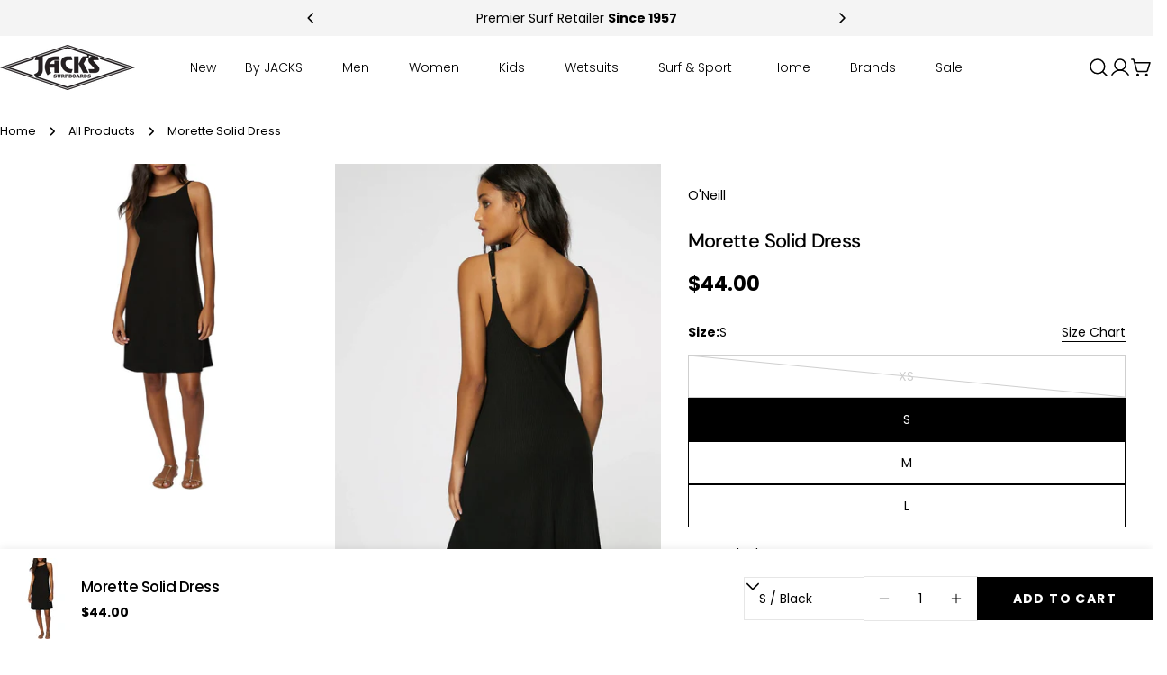

--- FILE ---
content_type: text/css
request_url: https://jackssurfboards.com/cdn/shop/t/165/assets/section-featured-collection.css?v=166464367693674342071768324034
body_size: -359
content:
.section--featured-collection .section__header{padding:0}.section--featured-collection .section__header-wrap{padding-bottom:var(--header-padding-bottom);gap:2.4rem}@media (max-width: 767.98px){.section--featured-collection .section__header-wrap{padding-bottom:var(--header-padding-bottom-mobile)}}.section--featured-collection.section-header-standing-column .swiper-button-prev,.section--featured-collection.section-header-standing-column .swiper-button-next{position:relative;margin:0;inset:unset}@media (min-width: 1024px){.section--featured-collection.section-header-standing-column .section__wrapper{display:grid;grid-template-columns:minmax(0,1fr) minmax(0,3fr);column-gap:var(--header-padding-bottom-large)}.section--featured-collection.section-header-standing-column .section__content{grid-area:1/2/end/end}.section--featured-collection.section-header-standing-column .section__header-wrap{padding:0;gap:4rem}.section--featured-collection.section-header-standing-column.slider-enabled .section__content{margin-inline-end:calc(-1 * var(--page-padding) - 4.5rem)}}@media (min-width: 768px){.section--featured-collection.section-header-standing-column .section__header--text{text-align:start}.section--featured-collection.section-header-standing-column .section__subheading{margin-bottom:2rem}.section--featured-collection.section-header-standing-column .section__header--button{text-align:start;margin-top:2.4rem}}
/*# sourceMappingURL=/cdn/shop/t/165/assets/section-featured-collection.css.map?v=166464367693674342071768324034 */


--- FILE ---
content_type: text/css
request_url: https://jackssurfboards.com/cdn/shop/t/165/assets/photoswipe-component.css?v=5828084052848191631768324034
body_size: 806
content:
/*! PhotoSwipe main CSS by Dmytro Semenov | photoswipe.com */.pswp{--pswp-bg: #fff;--pswp-placeholder-bg: #222;--pswp-root-z-index: 100000;--pswp-preloader-color: rgba(79, 79, 79, .4);--pswp-preloader-color-secondary: rgba(255, 255, 255, .9);--pswp-icon-color: #000;--pswp-icon-color-secondary: #4f4f4f;--pswp-icon-stroke-color: #4f4f4f;--pswp-icon-stroke-width: 2px;--pswp-error-text-color: var(--pswp-icon-color)}.pswp{position:fixed;top:0;left:0;width:100%;height:100%;z-index:var(--pswp-root-z-index);display:none;touch-action:none;outline:0;opacity:.003;contain:layout style size;-webkit-tap-highlight-color:rgba(0,0,0,0)}.pswp:focus{outline:0}.pswp *{box-sizing:border-box}.pswp img{max-width:none}.pswp--open{display:block}.pswp,.pswp__bg{transform:translateZ(0);will-change:opacity}.pswp__bg{display:block!important;opacity:.005;background:var(--pswp-bg)}.pswp,.pswp__scroll-wrap{overflow:hidden}.pswp__scroll-wrap,.pswp__bg,.pswp__container,.pswp__item,.pswp__content,.pswp__img,.pswp__zoom-wrap{position:absolute;top:0;left:0;width:100%;height:100%}.pswp__img,.pswp__zoom-wrap{width:auto;height:auto}.pswp--click-to-zoom.pswp--zoom-allowed .pswp__img{cursor:-webkit-zoom-in;cursor:-moz-zoom-in;cursor:zoom-in}.pswp--click-to-zoom.pswp--zoomed-in .pswp__img{cursor:move;cursor:-webkit-grab;cursor:-moz-grab;cursor:grab}.pswp--click-to-zoom.pswp--zoomed-in .pswp__img:active{cursor:-webkit-grabbing;cursor:-moz-grabbing;cursor:grabbing}.pswp--no-mouse-drag.pswp--zoomed-in .pswp__img,.pswp--no-mouse-drag.pswp--zoomed-in .pswp__img:active,.pswp__img{cursor:-webkit-zoom-out;cursor:-moz-zoom-out;cursor:zoom-out}.pswp__container,.pswp__img,.pswp__button,.pswp__counter{-webkit-user-select:none;-moz-user-select:none;-ms-user-select:none;user-select:none}.pswp__item{z-index:1;overflow:hidden}.pswp__hidden{display:none!important}.pswp__content{pointer-events:none}.pswp__content>*{pointer-events:auto}.pswp__error-msg-container{display:grid}.pswp__error-msg{margin:auto;font-size:1em;line-height:1;color:var(--pswp-error-text-color)}.pswp .pswp__hide-on-close{opacity:.005;will-change:opacity;transition:opacity var(--pswp-transition-duration) cubic-bezier(.4,0,.22,1);z-index:10;pointer-events:none}.pswp--ui-visible .pswp__hide-on-close{opacity:1;pointer-events:auto}.pswp__button{position:relative;padding:0;cursor:pointer;-webkit-appearance:none;-webkit-touch-callout:none;width:5rem;height:5rem;align-items:center;justify-content:center;outline:none;border:1px solid rgb(var(--color-border));opacity:1;transition:.3s all;background:rgb(var(--color-background, 255, 255, 255));color:rgb(var(--color-foreground, 0, 0, 0));overflow:hidden;box-shadow:none;border-radius:50%;margin:15px}.pswp__button svg{width:1.2rem;height:1.2rem;fill:currentColor}.pswp__button.pswp__button--close-zoom{width:6rem;height:6rem}.pswp__button.pswp__button--close-zoom svg{width:2.4rem;height:2.4rem;stroke:currentColor;stroke-width:1.5;stroke-linecap:round;stroke-linejoin:round}.pswp__button:hover,.pswp__button:active,.pswp__button:focus{background-color:rgb(var(--color-button-hover-background));color:rgb(var(--color-button-hover-text));border-color:rgb(var(--color-button-hover-background));box-shadow:0 0 0 3px rgb(var(--color-button-hover-background))}.pswp__button:disabled{opacity:.3;cursor:auto}.pswp__icn{fill:var(--pswp-icon-color);color:var(--pswp-icon-color-secondary)}.pswp__icn{position:absolute;top:14px;left:9px;width:32px;height:32px;overflow:hidden;pointer-events:none}.pswp__icn-shadow{stroke:var(--pswp-icon-stroke-color);stroke-width:var(--pswp-icon-stroke-width);fill:none}.pswp__icn:focus{outline:0}div.pswp__img--placeholder,.pswp__img--with-bg{background:var(--pswp-placeholder-bg)}.pswp__top-bar{position:absolute;left:0;bottom:3rem;width:100%;display:flex;flex-direction:row;align-items:center;justify-content:center;z-index:10;pointer-events:none!important}.pswp__top-bar>*{pointer-events:auto;will-change:opacity}.pswp__button--close{margin-right:6px}.pswp__button--arrow{position:absolute;width:75px;height:100px;top:50%;margin-top:-50px}.pswp__button--arrow:disabled{display:none;cursor:default}.pswp__button--arrow .pswp__icn{top:50%;margin-top:-30px;width:60px;height:60px;background:none;border-radius:0}.pswp--one-slide .pswp__button--arrow{display:none}.pswp--touch .pswp__button--arrow{visibility:hidden}.pswp--has_mouse .pswp__button--arrow{visibility:visible}.pswp__button--arrow--prev{right:auto;left:0}.pswp__button--arrow--next{right:0}.pswp__button--arrow--next .pswp__icn{left:auto;right:14px;transform:scaleX(-1)}.pswp__button--zoom{display:none}.pswp--zoom-allowed .pswp__button--zoom{display:block}.pswp--zoomed-in .pswp__zoom-icn-bar-v{display:none}.pswp__preloader{position:relative;overflow:hidden;width:50px;height:60px;margin-right:auto}.pswp__preloader .pswp__icn{opacity:0;transition:opacity .2s linear;animation:pswp-clockwise .6s linear infinite}.pswp__preloader--active .pswp__icn{opacity:.85}@keyframes pswp-clockwise{0%{transform:rotate(0)}to{transform:rotate(360deg)}}.pswp__counter{height:30px;margin-top:15px;margin-inline-start:20px;font-size:14px;line-height:30px;color:var(--pswp-icon-color);text-shadow:1px 1px 3px var(--pswp-icon-color-secondary);opacity:.85}.pswp--one-slide .pswp__counter{display:none}.pswp__item--video,.pswp__item--model,.pswp__item--external_video{max-width:80%;width:100%;max-width:100%;position:relative;max-height:80%;height:100%;display:flex;justify-content:center}.pswp__item--external_video video-element{position:relative;padding-top:0!important;width:100%;height:100%}@media (min-width: 1280px){.pswp__item--video,.pswp__item--model,.pswp__item--external_video{max-width:80%;margin:50px auto}}.pswp__item--video .deferred-media{padding:0!important;height:100%}.pswp__item--video .deferred-media__poster,.pswp__item--model .deferred-media__poster{position:relative!important;width:auto!important;height:100%!important;margin:0 auto!important}.pswp__item--video .deferred-media video{position:relative!important;height:auto;width:auto!important;margin:0 auto}
/*# sourceMappingURL=/cdn/shop/t/165/assets/photoswipe-component.css.map?v=5828084052848191631768324034 */


--- FILE ---
content_type: text/css
request_url: https://jackssurfboards.com/cdn/shop/t/165/assets/search.css?v=94606528337522958341768324034
body_size: 12
content:
.search__content .media-wrapper{flex:0 0 10rem}@media (max-width: 767.98px){.search__content .media-wrapper{flex:0 0 8rem}}.search__field input:not(:placeholder-shown)~.search__reset{opacity:1}.search__field .icon-loader{transition-property:opacity,visibility}.search__field-icon{inset-inline-start:2.4rem}.search__input{width:100%;padding-inline-end:2.4rem;padding-inline-start:5.6rem;border-color:transparent}.search__input::-webkit-search-decoration,.search__input::-webkit-search-cancel-button,.search__input::-webkit-search-results-button,.search__input::-webkit-search-results-decoration{appearance:none;-webkit-appearance:none}.search__reset{padding:0;border:0;inset-inline-end:2.4rem;transition:opacity .2s;letter-spacing:normal;text-transform:capitalize;font-size:1.2rem;opacity:0}.search__results{display:none}.search__results mark{background-color:transparent}.search__content{padding-block:2.4rem}.template-search .search__content{padding:2.4rem}.search__form{padding:.1rem 2rem 2rem}.search__form[loading] .search__reset .icon-loader{opacity:1;visibility:visible;transition-delay:.1s}.search__form[loading] .search__reset span{opacity:0}.search__form[results] .search__results{display:flex}.search__form[results] .search__recommendations{display:none}.template-search .search__form{max-width:65rem;padding:0}.search__results-all{padding-block-start:2.4rem}.search__box-item{padding-block-start:2.4rem;border-top:.1rem solid rgb(var(--color-border))}.search__box-item:first-child{padding-block-start:0;border-top:0}.search__empty{padding-block:5rem}.template-search .search__content{position:absolute;inset-block-start:calc(100% + 1rem);inset-inline-start:0;width:100%;background-color:rgb(var(--color-background));max-height:calc(100vh - 100px);opacity:0;visibility:hidden;pointer-events:none;border:.1rem solid rgb(var(--color-border));border-radius:var(--inputs-radius)}.predictive-search-open .template-search .search__content{opacity:1;visibility:visible;pointer-events:auto;z-index:11;transition-property:opacity,transform;transition:.5s cubic-bezier(.3,1,.3,1)}.template-search .search__content::-webkit-scrollbar-track{margin-block:var(--inputs-radius)}.predictive-search-open .template-search .search__field{z-index:11}.template-search__header{margin-bottom:3rem}@media (min-width: 768px){.template-search__header{margin-bottom:5rem}}body.search-template,.site-wrapper{display:flex;flex-direction:column;flex:1}body.search-template #MainContent,.site-wrapper #MainContent{flex:1}.predictive-search-result__list-item{text-transform:capitalize}
/*# sourceMappingURL=/cdn/shop/t/165/assets/search.css.map?v=94606528337522958341768324034 */


--- FILE ---
content_type: text/javascript
request_url: https://cdn.shopify.com/extensions/019bd9a9-6726-770a-abd6-7267e59ebb1c/redo-v1.138228/assets/conciergeProductForm.js
body_size: 136393
content:
(()=>{function e(t){var n=a[t];if(void 0!==n)return n.exports;var r=a[t]={id:t,loaded:!1,exports:{}};return i[t](r,r.exports,e),r.loaded=!0,r.exports}var t,n,r,o,i={86503:(e,t)=>{var n;
/*!
	Copyright (c) 2018 Jed Watson.
	Licensed under the MIT License (MIT), see
	http://jedwatson.github.io/classnames
*/!function(){"use strict";function r(){for(var e=[],t=0;t<arguments.length;t++){var n=arguments[t];if(n){var i=typeof n;if("string"===i||"number"===i)e.push(n);else if(Array.isArray(n)){if(n.length){var a=r.apply(null,n);a&&e.push(a)}}else if("object"===i){if(n.toString!==Object.prototype.toString&&!n.toString.toString().includes("[native code]")){e.push(n.toString());continue}for(var s in n)o.call(n,s)&&n[s]&&e.push(s)}}}return e.join(" ")}var o={}.hasOwnProperty;e.exports?(r.default=r,e.exports=r):void 0===(n=function(){return r}.apply(t,[]))||(e.exports=n)}()},97998:(e,t)=>{"use strict";
/*!
 * content-type
 * Copyright(c) 2015 Douglas Christopher Wilson
 * MIT Licensed
 */function n(e){var t=String(e);if(a.test(t))return t;if(t.length>0&&!i.test(t))throw new TypeError("invalid parameter value");return'"'+t.replace(u,"\\$1")+'"'}function r(e){this.parameters=Object.create(null),this.type=e}var o=/; *([!#$%&'*+.^_`|~0-9A-Za-z-]+) *= *("(?:[\u000b\u0020\u0021\u0023-\u005b\u005d-\u007e\u0080-\u00ff]|\\[\u000b\u0020-\u00ff])*"|[!#$%&'*+.^_`|~0-9A-Za-z-]+) */g,i=/^[\u000b\u0020-\u007e\u0080-\u00ff]+$/,a=/^[!#$%&'*+.^_`|~0-9A-Za-z-]+$/,s=/\\([\u000b\u0020-\u00ff])/g,u=/([\\"])/g,l=/^[!#$%&'*+.^_`|~0-9A-Za-z-]+\/[!#$%&'*+.^_`|~0-9A-Za-z-]+$/;t.G=function(e){if(!e||"object"!=typeof e)throw new TypeError("argument obj is required");var t=e.parameters,r=e.type;if(!r||!l.test(r))throw new TypeError("invalid type");var o=r;if(t&&"object"==typeof t)for(var i,s=Object.keys(t).sort(),u=0;u<s.length;u++){if(!a.test(i=s[u]))throw new TypeError("invalid parameter name");o+="; "+i+"="+n(t[i])}return o},t.q=function(e){if(!e)throw new TypeError("argument string is required");var t="object"==typeof e?function(e){var t;if("function"==typeof e.getHeader?t=e.getHeader("content-type"):"object"==typeof e.headers&&(t=e.headers&&e.headers["content-type"]),"string"!=typeof t)throw new TypeError("content-type header is missing from object");return t}(e):e;if("string"!=typeof t)throw new TypeError("argument string is required to be a string");var n=t.indexOf(";"),i=-1!==n?t.slice(0,n).trim():t.trim();if(!l.test(i))throw new TypeError("invalid media type");var a=new r(i.toLowerCase());if(-1!==n){var u,c,d;for(o.lastIndex=n;c=o.exec(t);){if(c.index!==n)throw new TypeError("invalid parameter format");n+=c[0].length,u=c[1].toLowerCase(),34===(d=c[2]).charCodeAt(0)&&-1!==(d=d.slice(1,-1)).indexOf("\\")&&(d=d.replace(s,"$1")),a.parameters[u]=d}if(n!==t.length)throw new TypeError("invalid parameter format")}return a}},84138:(e,t,n)=>{e.exports=n(7012)(n(84031),"DataView")},60463:(e,t,n)=>{function r(e){var t=-1,n=null==e?0:e.length;for(this.clear();++t<n;){var r=e[t];this.set(r[0],r[1])}}var o=n(83894),i=n(85920),a=n(11395),s=n(73999),u=n(44007);r.prototype.clear=o,r.prototype.delete=i,r.prototype.get=a,r.prototype.has=s,r.prototype.set=u,e.exports=r},51797:(e,t,n)=>{function r(e){var t=-1,n=null==e?0:e.length;for(this.clear();++t<n;){var r=e[t];this.set(r[0],r[1])}}var o=n(12152),i=n(44302),a=n(50393),s=n(5749),u=n(35325);r.prototype.clear=o,r.prototype.delete=i,r.prototype.get=a,r.prototype.has=s,r.prototype.set=u,e.exports=r},2641:(e,t,n)=>{e.exports=n(7012)(n(84031),"Map")},42683:(e,t,n)=>{function r(e){var t=-1,n=null==e?0:e.length;for(this.clear();++t<n;){var r=e[t];this.set(r[0],r[1])}}var o=n(79034),i=n(47868),a=n(78063),s=n(29299),u=n(85643);r.prototype.clear=o,r.prototype.delete=i,r.prototype.get=a,r.prototype.has=s,r.prototype.set=u,e.exports=r},96114:(e,t,n)=>{e.exports=n(7012)(n(84031),"Promise")},48903:(e,t,n)=>{e.exports=n(7012)(n(84031),"Set")},5477:(e,t,n)=>{function r(e){var t=-1,n=null==e?0:e.length;for(this.__data__=new o;++t<n;)this.add(e[t])}var o=n(42683),i=n(65722),a=n(74181);r.prototype.add=r.prototype.push=i,r.prototype.has=a,e.exports=r},58711:(e,t,n)=>{function r(e){var t=this.__data__=new o(e);this.size=t.size}var o=n(51797),i=n(18142),a=n(20888),s=n(62043),u=n(67364),l=n(71359);r.prototype.clear=i,r.prototype.delete=a,r.prototype.get=s,r.prototype.has=u,r.prototype.set=l,e.exports=r},99251:(e,t,n)=>{e.exports=n(84031).Symbol},77262:(e,t,n)=>{e.exports=n(84031).Uint8Array},35641:(e,t,n)=>{e.exports=n(7012)(n(84031),"WeakMap")},32644:e=>{e.exports=function(e,t){for(var n=-1,r=null==e?0:e.length,o=0,i=[];++n<r;){var a=e[n];t(a,n,e)&&(i[o++]=a)}return i}},84517:(e,t,n)=>{var r=n(18606),o=n(31770),i=n(29599),a=n(93714),s=n(49163),u=n(8769),l=Object.prototype.hasOwnProperty;e.exports=function(e,t){var n=i(e),c=!n&&o(e),d=!n&&!c&&a(e),f=!n&&!c&&!d&&u(e),p=n||c||d||f,h=p?r(e.length,String):[],m=h.length;for(var g in e)!t&&!l.call(e,g)||p&&("length"==g||d&&("offset"==g||"parent"==g)||f&&("buffer"==g||"byteLength"==g||"byteOffset"==g)||s(g,m))||h.push(g);return h}},95878:e=>{e.exports=function(e,t){for(var n=-1,r=t.length,o=e.length;++n<r;)e[o+n]=t[n];return e}},44866:e=>{e.exports=function(e,t){for(var n=-1,r=null==e?0:e.length;++n<r;)if(t(e[n],n,e))return!0;return!1}},88627:(e,t,n)=>{var r=n(70694);e.exports=function(e,t){for(var n=e.length;n--;)if(r(e[n][0],t))return n;return-1}},18433:(e,t,n)=>{var r=n(95878),o=n(29599);e.exports=function(e,t,n){var i=t(e);return o(e)?i:r(i,n(e))}},94750:(e,t,n)=>{var r=n(99251),o=n(2741),i=n(30848),a=r?r.toStringTag:void 0;e.exports=function(e){return null==e?void 0===e?"[object Undefined]":"[object Null]":a&&a in Object(e)?o(e):i(e)}},33004:(e,t,n)=>{var r=n(94750),o=n(28840);e.exports=function(e){return o(e)&&"[object Arguments]"==r(e)}},61412:(e,t,n)=>{var r=n(43882),o=n(28840);e.exports=function e(t,n,i,a,s){return t===n||(null==t||null==n||!o(t)&&!o(n)?t!=t&&n!=n:r(t,n,i,a,e,s))}},43882:(e,t,n)=>{var r=n(58711),o=n(49797),i=n(11360),a=n(39339),s=n(41235),u=n(29599),l=n(93714),c=n(8769),d="[object Arguments]",f="[object Array]",p="[object Object]",h=Object.prototype.hasOwnProperty;e.exports=function(e,t,n,m,g,y){var v=u(e),b=u(t),w=v?f:s(e),S=b?f:s(t),k=(w=w==d?p:w)==p,_=(S=S==d?p:S)==p,E=w==S;if(E&&l(e)){if(!l(t))return!1;v=!0,k=!1}if(E&&!k)return y||(y=new r),v||c(e)?o(e,t,n,m,g,y):i(e,t,w,n,m,g,y);if(!(1&n)){var x=k&&h.call(e,"__wrapped__"),T=_&&h.call(t,"__wrapped__");if(x||T){var C=x?e.value():e,P=T?t.value():t;return y||(y=new r),g(C,P,n,m,y)}}return!!E&&(y||(y=new r),a(e,t,n,m,g,y))}},73925:(e,t,n)=>{var r=n(91704),o=n(78114),i=n(86815),a=n(78691),s=/[\\^$.*+?()[\]{}|]/g,u=/^\[object .+?Constructor\]$/,l=RegExp("^"+Function.prototype.toString.call(Object.prototype.hasOwnProperty).replace(s,"\\$&").replace(/hasOwnProperty|(function).*?(?=\\\()| for .+?(?=\\\])/g,"$1.*?")+"$");e.exports=function(e){return!(!i(e)||o(e))&&(r(e)?l:u).test(a(e))}},16047:(e,t,n)=>{var r=n(94750),o=n(81992),i=n(28840),a={};a["[object Float32Array]"]=a["[object Float64Array]"]=a["[object Int8Array]"]=a["[object Int16Array]"]=a["[object Int32Array]"]=a["[object Uint8Array]"]=a["[object Uint8ClampedArray]"]=a["[object Uint16Array]"]=a["[object Uint32Array]"]=!0,a["[object Arguments]"]=a["[object Array]"]=a["[object ArrayBuffer]"]=a["[object Boolean]"]=a["[object DataView]"]=a["[object Date]"]=a["[object Error]"]=a["[object Function]"]=a["[object Map]"]=a["[object Number]"]=a["[object Object]"]=a["[object RegExp]"]=a["[object Set]"]=a["[object String]"]=a["[object WeakMap]"]=!1,e.exports=function(e){return i(e)&&o(e.length)&&!!a[r(e)]}},5102:(e,t,n)=>{var r=n(31577),o=n(24784),i=Object.prototype.hasOwnProperty;e.exports=function(e){if(!r(e))return o(e);var t=[];for(var n in Object(e))i.call(e,n)&&"constructor"!=n&&t.push(n);return t}},34039:e=>{e.exports=function(e,t){for(var n,r=-1,o=e.length;++r<o;){var i=t(e[r]);void 0!==i&&(n=void 0===n?i:n+i)}return n}},18606:e=>{e.exports=function(e,t){for(var n=-1,r=Array(e);++n<e;)r[n]=t(n);return r}},79327:e=>{e.exports=function(e){return function(t){return e(t)}}},25965:e=>{e.exports=function(e,t){return e.has(t)}},87251:(e,t,n)=>{e.exports=n(84031)["__core-js_shared__"]},49797:(e,t,n)=>{var r=n(5477),o=n(44866),i=n(25965);e.exports=function(e,t,n,a,s,u){var l=1&n,c=e.length,d=t.length;if(c!=d&&!(l&&d>c))return!1;var f=u.get(e),p=u.get(t);if(f&&p)return f==t&&p==e;var h=-1,m=!0,g=2&n?new r:void 0;for(u.set(e,t),u.set(t,e);++h<c;){var y=e[h],v=t[h];if(a)var b=l?a(v,y,h,t,e,u):a(y,v,h,e,t,u);if(void 0!==b){if(b)continue;m=!1;break}if(g){if(!o(t,(function(e,t){if(!i(g,t)&&(y===e||s(y,e,n,a,u)))return g.push(t)}))){m=!1;break}}else if(y!==v&&!s(y,v,n,a,u)){m=!1;break}}return u.delete(e),u.delete(t),m}},11360:(e,t,n)=>{var r=n(99251),o=n(77262),i=n(70694),a=n(49797),s=n(69287),u=n(28213),l=r?r.prototype:void 0,c=l?l.valueOf:void 0;e.exports=function(e,t,n,r,l,d,f){switch(n){case"[object DataView]":if(e.byteLength!=t.byteLength||e.byteOffset!=t.byteOffset)return!1;e=e.buffer,t=t.buffer;case"[object ArrayBuffer]":return!(e.byteLength!=t.byteLength||!d(new o(e),new o(t)));case"[object Boolean]":case"[object Date]":case"[object Number]":return i(+e,+t);case"[object Error]":return e.name==t.name&&e.message==t.message;case"[object RegExp]":case"[object String]":return e==t+"";case"[object Map]":var p=s;case"[object Set]":if(p||(p=u),e.size!=t.size&&!(1&r))return!1;var h=f.get(e);if(h)return h==t;r|=2,f.set(e,t);var m=a(p(e),p(t),r,l,d,f);return f.delete(e),m;case"[object Symbol]":if(c)return c.call(e)==c.call(t)}return!1}},39339:(e,t,n)=>{var r=n(95188),o=Object.prototype.hasOwnProperty;e.exports=function(e,t,n,i,a,s){var u=1&n,l=r(e),c=l.length;if(c!=r(t).length&&!u)return!1;for(var d=c;d--;){var f=l[d];if(!(u?f in t:o.call(t,f)))return!1}var p=s.get(e),h=s.get(t);if(p&&h)return p==t&&h==e;var m=!0;s.set(e,t),s.set(t,e);for(var g=u;++d<c;){var y=e[f=l[d]],v=t[f];if(i)var b=u?i(v,y,f,t,e,s):i(y,v,f,e,t,s);if(!(void 0===b?y===v||a(y,v,n,i,s):b)){m=!1;break}g||(g="constructor"==f)}if(m&&!g){var w=e.constructor,S=t.constructor;w==S||!("constructor"in e)||!("constructor"in t)||"function"==typeof w&&w instanceof w&&"function"==typeof S&&S instanceof S||(m=!1)}return s.delete(e),s.delete(t),m}},28090:(e,t,n)=>{e.exports="object"==typeof n.g&&n.g&&n.g.Object===Object&&n.g},95188:(e,t,n)=>{var r=n(18433),o=n(58570),i=n(19540);e.exports=function(e){return r(e,i,o)}},3829:(e,t,n)=>{var r=n(83704);e.exports=function(e,t){var n=e.__data__;return r(t)?n["string"==typeof t?"string":"hash"]:n.map}},7012:(e,t,n)=>{var r=n(73925),o=n(58014);e.exports=function(e,t){var n=o(e,t);return r(n)?n:void 0}},2741:(e,t,n)=>{var r=n(99251),o=Object.prototype,i=o.hasOwnProperty,a=o.toString,s=r?r.toStringTag:void 0;e.exports=function(e){var t=i.call(e,s),n=e[s];try{e[s]=void 0;var r=!0}catch(e){}var o=a.call(e);return r&&(t?e[s]=n:delete e[s]),o}},58570:(e,t,n)=>{var r=n(32644),o=Object.prototype.propertyIsEnumerable,i=Object.getOwnPropertySymbols;e.exports=i?function(e){return null==e?[]:(e=Object(e),r(i(e),(function(t){return o.call(e,t)})))}:n(12947)},41235:(e,t,n)=>{var r=n(84138),o=n(2641),i=n(96114),a=n(48903),s=n(35641),u=n(94750),l=n(78691),c="[object Map]",d="[object Promise]",f="[object Set]",p="[object WeakMap]",h="[object DataView]",m=l(r),g=l(o),y=l(i),v=l(a),b=l(s),w=u;(r&&w(new r(new ArrayBuffer(1)))!=h||o&&w(new o)!=c||i&&w(i.resolve())!=d||a&&w(new a)!=f||s&&w(new s)!=p)&&(w=function(e){var t=u(e),n="[object Object]"==t?e.constructor:void 0,r=n?l(n):"";if(r)switch(r){case m:return h;case g:return c;case y:return d;case v:return f;case b:return p}return t}),e.exports=w},58014:e=>{e.exports=function(e,t){return null==e?void 0:e[t]}},83894:(e,t,n)=>{var r=n(14216);e.exports=function(){this.__data__=r?r(null):{},this.size=0}},85920:e=>{e.exports=function(e){var t=this.has(e)&&delete this.__data__[e];return this.size-=t?1:0,t}},11395:(e,t,n)=>{var r=n(14216),o=Object.prototype.hasOwnProperty;e.exports=function(e){var t=this.__data__;if(r){var n=t[e];return"__lodash_hash_undefined__"===n?void 0:n}return o.call(t,e)?t[e]:void 0}},73999:(e,t,n)=>{var r=n(14216),o=Object.prototype.hasOwnProperty;e.exports=function(e){var t=this.__data__;return r?void 0!==t[e]:o.call(t,e)}},44007:(e,t,n)=>{var r=n(14216);e.exports=function(e,t){var n=this.__data__;return this.size+=this.has(e)?0:1,n[e]=r&&void 0===t?"__lodash_hash_undefined__":t,this}},49163:e=>{var t=/^(?:0|[1-9]\d*)$/;e.exports=function(e,n){var r=typeof e;return!!(n=n??9007199254740991)&&("number"==r||"symbol"!=r&&t.test(e))&&e>-1&&e%1==0&&e<n}},83704:e=>{e.exports=function(e){var t=typeof e;return"string"==t||"number"==t||"symbol"==t||"boolean"==t?"__proto__"!==e:null===e}},78114:(e,t,n)=>{var r=n(87251),o=function(){var e=/[^.]+$/.exec(r&&r.keys&&r.keys.IE_PROTO||"");return e?"Symbol(src)_1."+e:""}();e.exports=function(e){return!!o&&o in e}},31577:e=>{var t=Object.prototype;e.exports=function(e){var n=e&&e.constructor;return e===("function"==typeof n&&n.prototype||t)}},12152:e=>{e.exports=function(){this.__data__=[],this.size=0}},44302:(e,t,n)=>{var r=n(88627),o=Array.prototype.splice;e.exports=function(e){var t=this.__data__,n=r(t,e);return!(n<0||(n==t.length-1?t.pop():o.call(t,n,1),--this.size,0))}},50393:(e,t,n)=>{var r=n(88627);e.exports=function(e){var t=this.__data__,n=r(t,e);return n<0?void 0:t[n][1]}},5749:(e,t,n)=>{var r=n(88627);e.exports=function(e){return r(this.__data__,e)>-1}},35325:(e,t,n)=>{var r=n(88627);e.exports=function(e,t){var n=this.__data__,o=r(n,e);return o<0?(++this.size,n.push([e,t])):n[o][1]=t,this}},79034:(e,t,n)=>{var r=n(60463),o=n(51797),i=n(2641);e.exports=function(){this.size=0,this.__data__={hash:new r,map:new(i||o),string:new r}}},47868:(e,t,n)=>{var r=n(3829);e.exports=function(e){var t=r(this,e).delete(e);return this.size-=t?1:0,t}},78063:(e,t,n)=>{var r=n(3829);e.exports=function(e){return r(this,e).get(e)}},29299:(e,t,n)=>{var r=n(3829);e.exports=function(e){return r(this,e).has(e)}},85643:(e,t,n)=>{var r=n(3829);e.exports=function(e,t){var n=r(this,e),o=n.size;return n.set(e,t),this.size+=n.size==o?0:1,this}},69287:e=>{e.exports=function(e){var t=-1,n=Array(e.size);return e.forEach((function(e,r){n[++t]=[r,e]})),n}},14216:(e,t,n)=>{e.exports=n(7012)(Object,"create")},24784:(e,t,n)=>{e.exports=n(58069)(Object.keys,Object)},22663:(e,t,n)=>{e=n.nmd(e);var r=t&&!t.nodeType&&t,o=r&&e&&!e.nodeType&&e,i=o&&o.exports===r&&n(28090).process;e.exports=function(){try{return o&&o.require&&o.require("util").types||i&&i.binding&&i.binding("util")}catch(e){}}()},30848:e=>{var t=Object.prototype.toString;e.exports=function(e){return t.call(e)}},58069:e=>{e.exports=function(e,t){return function(n){return e(t(n))}}},84031:(e,t,n)=>{var r="object"==typeof self&&self&&self.Object===Object&&self;e.exports=n(28090)||r||Function("return this")()},65722:e=>{e.exports=function(e){return this.__data__.set(e,"__lodash_hash_undefined__"),this}},74181:e=>{e.exports=function(e){return this.__data__.has(e)}},28213:e=>{e.exports=function(e){var t=-1,n=Array(e.size);return e.forEach((function(e){n[++t]=e})),n}},18142:(e,t,n)=>{var r=n(51797);e.exports=function(){this.__data__=new r,this.size=0}},20888:e=>{e.exports=function(e){var t=this.__data__,n=t.delete(e);return this.size=t.size,n}},62043:e=>{e.exports=function(e){return this.__data__.get(e)}},67364:e=>{e.exports=function(e){return this.__data__.has(e)}},71359:(e,t,n)=>{var r=n(51797),o=n(2641),i=n(42683);e.exports=function(e,t){var n=this.__data__;if(n instanceof r){var a=n.__data__;if(!o||a.length<199)return a.push([e,t]),this.size=++n.size,this;n=this.__data__=new i(a)}return n.set(e,t),this.size=n.size,this}},78691:e=>{var t=Function.prototype.toString;e.exports=function(e){if(null!=e){try{return t.call(e)}catch(e){}try{return e+""}catch(e){}}return""}},70694:e=>{e.exports=function(e,t){return e===t||e!=e&&t!=t}},57570:e=>{e.exports=function(e){return e}},31770:(e,t,n)=>{var r=n(33004),o=n(28840),i=Object.prototype,a=i.hasOwnProperty,s=i.propertyIsEnumerable;e.exports=r(function(){return arguments}())?r:function(e){return o(e)&&a.call(e,"callee")&&!s.call(e,"callee")}},29599:e=>{e.exports=Array.isArray},19528:(e,t,n)=>{var r=n(91704),o=n(81992);e.exports=function(e){return null!=e&&o(e.length)&&!r(e)}},93714:(e,t,n)=>{e=n.nmd(e);var r=t&&!t.nodeType&&t,o=r&&e&&!e.nodeType&&e,i=o&&o.exports===r?n(84031).Buffer:void 0;e.exports=(i?i.isBuffer:void 0)||n(40065)},3006:(e,t,n)=>{var r=n(61412);e.exports=function(e,t,n){var o=(n="function"==typeof n?n:void 0)?n(e,t):void 0;return void 0===o?r(e,t,void 0,n):!!o}},91704:(e,t,n)=>{var r=n(94750),o=n(86815);e.exports=function(e){if(!o(e))return!1;var t=r(e);return"[object Function]"==t||"[object GeneratorFunction]"==t||"[object AsyncFunction]"==t||"[object Proxy]"==t}},81992:e=>{e.exports=function(e){return"number"==typeof e&&e>-1&&e%1==0&&e<=9007199254740991}},86815:e=>{e.exports=function(e){var t=typeof e;return null!=e&&("object"==t||"function"==t)}},28840:e=>{e.exports=function(e){return null!=e&&"object"==typeof e}},8769:(e,t,n)=>{var r=n(16047),o=n(79327),i=n(22663),a=i&&i.isTypedArray;e.exports=a?o(a):r},19540:(e,t,n)=>{var r=n(84517),o=n(5102),i=n(19528);e.exports=function(e){return i(e)?r(e):o(e)}},12947:e=>{e.exports=function(){return[]}},40065:e=>{e.exports=function(){return!1}},25077:(e,t,n)=>{var r=n(34039),o=n(57570);e.exports=function(e){return e&&e.length?r(e,o):0}},55661:(e,t,n)=>{"use strict";
/**
 * @license React
 * react-dom.production.min.js
 *
 * Copyright (c) Facebook, Inc. and its affiliates.
 *
 * This source code is licensed under the MIT license found in the
 * LICENSE file in the root directory of this source tree.
 */function r(e){for(var t="https://reactjs.org/docs/error-decoder.html?invariant="+e,n=1;n<arguments.length;n++)t+="&args[]="+encodeURIComponent(arguments[n]);return"Minified React error #"+e+"; visit "+t+" for the full message or use the non-minified dev environment for full errors and additional helpful warnings."}function o(e,t){i(e,t),i(e+"Capture",t)}function i(e,t){for(fi[e]=t,e=0;e<t.length;e++)di.add(t[e])}function a(e,t,n,r,o,i,a){this.acceptsBooleans=2===t||3===t||4===t,this.attributeName=r,this.attributeNamespace=o,this.mustUseProperty=n,this.propertyName=e,this.type=t,this.sanitizeURL=i,this.removeEmptyString=a}function s(e){return e[1].toUpperCase()}function u(e,t,n,r){var o=vi.hasOwnProperty(t)?vi[t]:null;(null!==o?0!==o.type:r||!(2<t.length)||"o"!==t[0]&&"O"!==t[0]||"n"!==t[1]&&"N"!==t[1])&&(function(e,t,n,r){if(null==t||function(e,t,n,r){if(null!==n&&0===n.type)return!1;switch(typeof t){case"function":case"symbol":return!0;case"boolean":return!r&&(null!==n?!n.acceptsBooleans:"data-"!==(e=e.toLowerCase().slice(0,5))&&"aria-"!==e);default:return!1}}(e,t,n,r))return!0;if(r)return!1;if(null!==n)switch(n.type){case 3:return!t;case 4:return!1===t;case 5:return isNaN(t);case 6:return isNaN(t)||1>t}return!1}(t,n,o,r)&&(n=null),r||null===o?function(e){return!!hi.call(yi,e)||!hi.call(gi,e)&&(mi.test(e)?yi[e]=!0:(gi[e]=!0,!1))}(t)&&(null===n?e.removeAttribute(t):e.setAttribute(t,""+n)):o.mustUseProperty?e[o.propertyName]=null===n?3!==o.type&&"":n:(t=o.attributeName,r=o.attributeNamespace,null===n?e.removeAttribute(t):(n=3===(o=o.type)||4===o&&!0===n?"":""+n,r?e.setAttributeNS(r,t,n):e.setAttribute(t,n))))}function l(e){return null===e||"object"!=typeof e?null:"function"==typeof(e=ji&&e[ji]||e["@@iterator"])?e:null}function c(e){if(void 0===zi)try{throw Error()}catch(e){var t=e.stack.trim().match(/\n( *(at )?)/);zi=t&&t[1]||""}return"\n"+zi+e}function d(e,t){if(!e||Ai)return"";Ai=!0;var n=Error.prepareStackTrace;Error.prepareStackTrace=void 0;try{if(t)if(t=function(){throw Error()},Object.defineProperty(t.prototype,"props",{set:function(){throw Error()}}),"object"==typeof Reflect&&Reflect.construct){try{Reflect.construct(t,[])}catch(e){var r=e}Reflect.construct(e,[],t)}else{try{t.call()}catch(e){r=e}e.call(t.prototype)}else{try{throw Error()}catch(e){r=e}e()}}catch(t){if(t&&r&&"string"==typeof t.stack){for(var o=t.stack.split("\n"),i=r.stack.split("\n"),a=o.length-1,s=i.length-1;1<=a&&0<=s&&o[a]!==i[s];)s--;for(;1<=a&&0<=s;a--,s--)if(o[a]!==i[s]){if(1!==a||1!==s)do{if(a--,0>--s||o[a]!==i[s]){var u="\n"+o[a].replace(" at new "," at ");return e.displayName&&u.includes("<anonymous>")&&(u=u.replace("<anonymous>",e.displayName)),u}}while(1<=a&&0<=s);break}}}finally{Ai=!1,Error.prepareStackTrace=n}return(e=e?e.displayName||e.name:"")?c(e):""}function f(e){switch(e.tag){case 5:return c(e.type);case 16:return c("Lazy");case 13:return c("Suspense");case 19:return c("SuspenseList");case 0:case 2:case 15:return d(e.type,!1);case 11:return d(e.type.render,!1);case 1:return d(e.type,!0);default:return""}}function p(e){if(null==e)return null;if("function"==typeof e)return e.displayName||e.name||null;if("string"==typeof e)return e;switch(e){case _i:return"Fragment";case ki:return"Portal";case xi:return"Profiler";case Ei:return"StrictMode";case Oi:return"Suspense";case Di:return"SuspenseList"}if("object"==typeof e)switch(e.$$typeof){case Ci:return(e.displayName||"Context")+".Consumer";case Ti:return(e._context.displayName||"Context")+".Provider";case Pi:var t=e.render;return(e=e.displayName)||(e=""!==(e=t.displayName||t.name||"")?"ForwardRef("+e+")":"ForwardRef"),e;case Ri:return null!==(t=e.displayName||null)?t:p(e.type)||"Memo";case Ii:t=e._payload,e=e._init;try{return p(e(t))}catch(e){}}return null}function h(e){var t=e.type;switch(e.tag){case 24:return"Cache";case 9:return(t.displayName||"Context")+".Consumer";case 10:return(t._context.displayName||"Context")+".Provider";case 18:return"DehydratedFragment";case 11:return e=(e=t.render).displayName||e.name||"",t.displayName||(""!==e?"ForwardRef("+e+")":"ForwardRef");case 7:return"Fragment";case 5:return t;case 4:return"Portal";case 3:return"Root";case 6:return"Text";case 16:return p(t);case 8:return t===Ei?"StrictMode":"Mode";case 22:return"Offscreen";case 12:return"Profiler";case 21:return"Scope";case 13:return"Suspense";case 19:return"SuspenseList";case 25:return"TracingMarker";case 1:case 0:case 17:case 2:case 14:case 15:if("function"==typeof t)return t.displayName||t.name||null;if("string"==typeof t)return t}return null}function m(e){switch(typeof e){case"boolean":case"number":case"string":case"undefined":case"object":return e;default:return""}}function g(e){var t=e.type;return(e=e.nodeName)&&"input"===e.toLowerCase()&&("checkbox"===t||"radio"===t)}function y(e){e._valueTracker||(e._valueTracker=function(e){var t=g(e)?"checked":"value",n=Object.getOwnPropertyDescriptor(e.constructor.prototype,t),r=""+e[t];if(!e.hasOwnProperty(t)&&void 0!==n&&"function"==typeof n.get&&"function"==typeof n.set){var o=n.get,i=n.set;return Object.defineProperty(e,t,{configurable:!0,get:function(){return o.call(this)},set:function(e){r=""+e,i.call(this,e)}}),Object.defineProperty(e,t,{enumerable:n.enumerable}),{getValue:function(){return r},setValue:function(e){r=""+e},stopTracking:function(){e._valueTracker=null,delete e[t]}}}}(e))}function v(e){if(!e)return!1;var t=e._valueTracker;if(!t)return!0;var n=t.getValue(),r="";return e&&(r=g(e)?e.checked?"true":"false":e.value),(e=r)!==n&&(t.setValue(e),!0)}function b(e){if(void 0===(e=e||("undefined"!=typeof document?document:void 0)))return null;try{return e.activeElement||e.body}catch(t){return e.body}}function w(e,t){var n=t.checked;return $i({},t,{defaultChecked:void 0,defaultValue:void 0,value:void 0,checked:null!=n?n:e._wrapperState.initialChecked})}function S(e,t){var n=t.defaultValue??"",r=null!=t.checked?t.checked:t.defaultChecked;n=m(null!=t.value?t.value:n),e._wrapperState={initialChecked:r,initialValue:n,controlled:"checkbox"===t.type||"radio"===t.type?null!=t.checked:null!=t.value}}function k(e,t){null!=(t=t.checked)&&u(e,"checked",t,!1)}function _(e,t){k(e,t);var n=m(t.value),r=t.type;if(null!=n)"number"===r?(0===n&&""===e.value||e.value!=n)&&(e.value=""+n):e.value!==""+n&&(e.value=""+n);else if("submit"===r||"reset"===r)return void e.removeAttribute("value");t.hasOwnProperty("value")?x(e,t.type,n):t.hasOwnProperty("defaultValue")&&x(e,t.type,m(t.defaultValue)),null==t.checked&&null!=t.defaultChecked&&(e.defaultChecked=!!t.defaultChecked)}function E(e,t,n){if(t.hasOwnProperty("value")||t.hasOwnProperty("defaultValue")){var r=t.type;if(("submit"===r||"reset"===r)&&null==t.value)return;t=""+e._wrapperState.initialValue,n||t===e.value||(e.value=t),e.defaultValue=t}""!==(n=e.name)&&(e.name=""),e.defaultChecked=!!e._wrapperState.initialChecked,""!==n&&(e.name=n)}function x(e,t,n){"number"===t&&b(e.ownerDocument)===e||(null==n?e.defaultValue=""+e._wrapperState.initialValue:e.defaultValue!==""+n&&(e.defaultValue=""+n))}function T(e,t,n,r){if(e=e.options,t){t={};for(var o=0;o<n.length;o++)t["$"+n[o]]=!0;for(n=0;n<e.length;n++)o=t.hasOwnProperty("$"+e[n].value),e[n].selected!==o&&(e[n].selected=o),o&&r&&(e[n].defaultSelected=!0)}else{for(n=""+m(n),t=null,o=0;o<e.length;o++){if(e[o].value===n)return e[o].selected=!0,void(r&&(e[o].defaultSelected=!0));null!==t||e[o].disabled||(t=e[o])}null!==t&&(t.selected=!0)}}function C(e,t){if(null!=t.dangerouslySetInnerHTML)throw Error(r(91));return $i({},t,{value:void 0,defaultValue:void 0,children:""+e._wrapperState.initialValue})}function P(e,t){var n=t.value;if(null==n){if(n=t.children,t=t.defaultValue,null!=n){if(null!=t)throw Error(r(92));if(Fi(n)){if(1<n.length)throw Error(r(93));n=n[0]}t=n}null==t&&(t=""),n=t}e._wrapperState={initialValue:m(n)}}function O(e,t){var n=m(t.value),r=m(t.defaultValue);null!=n&&((n=""+n)!==e.value&&(e.value=n),null==t.defaultValue&&e.defaultValue!==n&&(e.defaultValue=n)),null!=r&&(e.defaultValue=""+r)}function D(e){var t=e.textContent;t===e._wrapperState.initialValue&&""!==t&&null!==t&&(e.value=t)}function R(e){switch(e){case"svg":return"http://www.w3.org/2000/svg";case"math":return"http://www.w3.org/1998/Math/MathML";default:return"http://www.w3.org/1999/xhtml"}}function I(e,t){return null==e||"http://www.w3.org/1999/xhtml"===e?R(t):"http://www.w3.org/2000/svg"===e&&"foreignObject"===t?"http://www.w3.org/1999/xhtml":e}function N(e,t){if(t){var n=e.firstChild;if(n&&n===e.lastChild&&3===n.nodeType)return void(n.nodeValue=t)}e.textContent=t}function z(e,t,n){return null==t||"boolean"==typeof t||""===t?"":n||"number"!=typeof t||0===t||Ui.hasOwnProperty(e)&&Ui[e]?(""+t).trim():t+"px"}function M(e,t){for(var n in e=e.style,t)if(t.hasOwnProperty(n)){var r=0===n.indexOf("--"),o=z(n,t[n],r);"float"===n&&(n="cssFloat"),r?e.setProperty(n,o):e[n]=o}}function j(e,t){if(t){if(Zi[e]&&(null!=t.children||null!=t.dangerouslySetInnerHTML))throw Error(r(137,e));if(null!=t.dangerouslySetInnerHTML){if(null!=t.children)throw Error(r(60));if("object"!=typeof t.dangerouslySetInnerHTML||!("__html"in t.dangerouslySetInnerHTML))throw Error(r(61))}if(null!=t.style&&"object"!=typeof t.style)throw Error(r(62))}}function $(e,t){if(-1===e.indexOf("-"))return"string"==typeof t.is;switch(e){case"annotation-xml":case"color-profile":case"font-face":case"font-face-src":case"font-face-uri":case"font-face-format":case"font-face-name":case"missing-glyph":return!1;default:return!0}}function A(e){return(e=e.target||e.srcElement||window).correspondingUseElement&&(e=e.correspondingUseElement),3===e.nodeType?e.parentNode:e}function F(e){if(e=vt(e)){if("function"!=typeof Wi)throw Error(r(280));var t=e.stateNode;t&&(t=wt(t),Wi(e.stateNode,e.type,t))}}function L(e){Hi?Yi?Yi.push(e):Yi=[e]:Hi=e}function U(){if(Hi){var e=Hi,t=Yi;if(Yi=Hi=null,F(e),t)for(e=0;e<t.length;e++)F(t[e])}}function B(e,t){return e(t)}function Z(){}function q(e,t,n){if(Vi)return e(t,n);Vi=!0;try{return B(e,t,n)}finally{Vi=!1,(null!==Hi||null!==Yi)&&(Z(),U())}}function W(e,t){var n=e.stateNode;if(null===n)return null;var o=wt(n);if(null===o)return null;n=o[t];e:switch(t){case"onClick":case"onClickCapture":case"onDoubleClick":case"onDoubleClickCapture":case"onMouseDown":case"onMouseDownCapture":case"onMouseMove":case"onMouseMoveCapture":case"onMouseUp":case"onMouseUpCapture":case"onMouseEnter":(o=!o.disabled)||(o=!("button"===(e=e.type)||"input"===e||"select"===e||"textarea"===e)),e=!o;break e;default:e=!1}if(e)return null;if(n&&"function"!=typeof n)throw Error(r(231,t,typeof n));return n}function H(e,t,n){var r=Array.prototype.slice.call(arguments,3);try{t.apply(n,r)}catch(e){this.onError(e)}}function Y(){ia=!1,aa=null,H.apply(la,arguments)}function V(e){var t=e,n=e;if(e.alternate)for(;t.return;)t=t.return;else{e=t;do{!!(4098&(t=e).flags)&&(n=t.return),e=t.return}while(e)}return 3===t.tag?n:null}function G(e){if(13===e.tag){var t=e.memoizedState;if(null===t&&null!==(e=e.alternate)&&(t=e.memoizedState),null!==t)return t.dehydrated}return null}function J(e){if(V(e)!==e)throw Error(r(188))}function Q(e){return null!==(e=function(e){var t=e.alternate;if(!t){if(null===(t=V(e)))throw Error(r(188));return t!==e?null:e}for(var n=e,o=t;;){var i=n.return;if(null===i)break;var a=i.alternate;if(null===a){if(null!==(o=i.return)){n=o;continue}break}if(i.child===a.child){for(a=i.child;a;){if(a===n)return J(i),e;if(a===o)return J(i),t;a=a.sibling}throw Error(r(188))}if(n.return!==o.return)n=i,o=a;else{for(var s=!1,u=i.child;u;){if(u===n){s=!0,n=i,o=a;break}if(u===o){s=!0,o=i,n=a;break}u=u.sibling}if(!s){for(u=a.child;u;){if(u===n){s=!0,n=a,o=i;break}if(u===o){s=!0,o=a,n=i;break}u=u.sibling}if(!s)throw Error(r(189))}}if(n.alternate!==o)throw Error(r(190))}if(3!==n.tag)throw Error(r(188));return n.stateNode.current===n?e:t}(e))?K(e):null}function K(e){if(5===e.tag||6===e.tag)return e;for(e=e.child;null!==e;){var t=K(e);if(null!==t)return t;e=e.sibling}return null}function X(e){switch(e&-e){case 1:return 1;case 2:return 2;case 4:return 4;case 8:return 8;case 16:return 16;case 32:return 32;case 64:case 128:case 256:case 512:case 1024:case 2048:case 4096:case 8192:case 16384:case 32768:case 65536:case 131072:case 262144:case 524288:case 1048576:case 2097152:return 4194240&e;case 4194304:case 8388608:case 16777216:case 33554432:case 67108864:return 130023424&e;case 134217728:return 134217728;case 268435456:return 268435456;case 536870912:return 536870912;case 1073741824:return 1073741824;default:return e}}function ee(e,t){var n=e.pendingLanes;if(0===n)return 0;var r=0,o=e.suspendedLanes,i=e.pingedLanes,a=268435455&n;if(0!==a){var s=a&~o;0!==s?r=X(s):0!=(i&=a)&&(r=X(i))}else 0!=(a=n&~o)?r=X(a):0!==i&&(r=X(i));if(0===r)return 0;if(0!==t&&t!==r&&!(t&o)&&((o=r&-r)>=(i=t&-t)||16===o&&4194240&i))return t;if(4&r&&(r|=16&n),0!==(t=e.entangledLanes))for(e=e.entanglements,t&=r;0<t;)r|=e[n=31-_a(t)],t&=~(o=1<<n);return r}function te(e,t){switch(e){case 1:case 2:case 4:return t+250;case 8:case 16:case 32:case 64:case 128:case 256:case 512:case 1024:case 2048:case 4096:case 8192:case 16384:case 32768:case 65536:case 131072:case 262144:case 524288:case 1048576:case 2097152:return t+5e3;default:return-1}}function ne(e){return 0!=(e=-1073741825&e.pendingLanes)?e:1073741824&e?1073741824:0}function re(){var e=Ta;return!(4194240&(Ta<<=1))&&(Ta=64),e}function oe(e){for(var t=[],n=0;31>n;n++)t.push(e);return t}function ie(e,t,n){e.pendingLanes|=t,536870912!==t&&(e.suspendedLanes=0,e.pingedLanes=0),(e=e.eventTimes)[t=31-_a(t)]=n}function ae(e,t){var n=e.entangledLanes|=t;for(e=e.entanglements;n;){var r=31-_a(n),o=1<<r;o&t|e[r]&t&&(e[r]|=t),n&=~o}}function se(e){return 1<(e&=-e)?4<e?268435455&e?16:536870912:4:1}function ue(e,t){switch(e){case"focusin":case"focusout":Ra=null;break;case"dragenter":case"dragleave":Ia=null;break;case"mouseover":case"mouseout":Na=null;break;case"pointerover":case"pointerout":za.delete(t.pointerId);break;case"gotpointercapture":case"lostpointercapture":Ma.delete(t.pointerId)}}function le(e,t,n,r,o,i){return null===e||e.nativeEvent!==i?(e={blockedOn:t,domEventName:n,eventSystemFlags:r,nativeEvent:i,targetContainers:[o]},null!==t&&null!==(t=vt(t))&&Ki(t),e):(e.eventSystemFlags|=r,t=e.targetContainers,null!==o&&-1===t.indexOf(o)&&t.push(o),e)}function ce(e){var t=yt(e.target);if(null!==t){var n=V(t);if(null!==n)if(13===(t=n.tag)){if(null!==(t=G(n)))return e.blockedOn=t,void ta(e.priority,(function(){Xi(n)}))}else if(3===t&&n.stateNode.current.memoizedState.isDehydrated)return void(e.blockedOn=3===n.tag?n.stateNode.containerInfo:null)}e.blockedOn=null}function de(e){if(null!==e.blockedOn)return!1;for(var t=e.targetContainers;0<t.length;){var n=be(e.domEventName,e.eventSystemFlags,t[0],e.nativeEvent);if(null!==n)return null!==(t=vt(n))&&Ki(t),e.blockedOn=n,!1;var r=new(n=e.nativeEvent).constructor(n.type,n);qi=r,n.target.dispatchEvent(r),qi=null,t.shift()}return!0}function fe(e,t,n){de(e)&&n.delete(t)}function pe(){Oa=!1,null!==Ra&&de(Ra)&&(Ra=null),null!==Ia&&de(Ia)&&(Ia=null),null!==Na&&de(Na)&&(Na=null),za.forEach(fe),Ma.forEach(fe)}function he(e,t){e.blockedOn===t&&(e.blockedOn=null,Oa||(Oa=!0,ci.unstable_scheduleCallback(ci.unstable_NormalPriority,pe)))}function me(e){function t(t){return he(t,e)}if(0<Da.length){he(Da[0],e);for(var n=1;n<Da.length;n++){var r=Da[n];r.blockedOn===e&&(r.blockedOn=null)}}for(null!==Ra&&he(Ra,e),null!==Ia&&he(Ia,e),null!==Na&&he(Na,e),za.forEach(t),Ma.forEach(t),n=0;n<ja.length;n++)(r=ja[n]).blockedOn===e&&(r.blockedOn=null);for(;0<ja.length&&null===(n=ja[0]).blockedOn;)ce(n),null===n.blockedOn&&ja.shift()}function ge(e,t,n,r){var o=Pa,i=Aa.transition;Aa.transition=null;try{Pa=1,ve(e,t,n,r)}finally{Pa=o,Aa.transition=i}}function ye(e,t,n,r){var o=Pa,i=Aa.transition;Aa.transition=null;try{Pa=4,ve(e,t,n,r)}finally{Pa=o,Aa.transition=i}}function ve(e,t,n,r){if(Fa){var o=be(e,t,n,r);if(null===o)ot(e,t,r,La,n),ue(e,r);else if(function(e,t,n,r,o){switch(t){case"focusin":return Ra=le(Ra,e,t,n,r,o),!0;case"dragenter":return Ia=le(Ia,e,t,n,r,o),!0;case"mouseover":return Na=le(Na,e,t,n,r,o),!0;case"pointerover":var i=o.pointerId;return za.set(i,le(za.get(i)||null,e,t,n,r,o)),!0;case"gotpointercapture":return Ma.set(i=o.pointerId,le(Ma.get(i)||null,e,t,n,r,o)),!0}return!1}(o,e,t,n,r))r.stopPropagation();else if(ue(e,r),4&t&&-1<$a.indexOf(e)){for(;null!==o;){var i=vt(o);if(null!==i&&Qi(i),null===(i=be(e,t,n,r))&&ot(e,t,r,La,n),i===o)break;o=i}null!==o&&r.stopPropagation()}else ot(e,t,r,null,n)}}function be(e,t,n,r){if(La=null,null!==(e=yt(e=A(r))))if(null===(t=V(e)))e=null;else if(13===(n=t.tag)){if(null!==(e=G(t)))return e;e=null}else if(3===n){if(t.stateNode.current.memoizedState.isDehydrated)return 3===t.tag?t.stateNode.containerInfo:null;e=null}else t!==e&&(e=null);return La=e,null}function we(e){switch(e){case"cancel":case"click":case"close":case"contextmenu":case"copy":case"cut":case"auxclick":case"dblclick":case"dragend":case"dragstart":case"drop":case"focusin":case"focusout":case"input":case"invalid":case"keydown":case"keypress":case"keyup":case"mousedown":case"mouseup":case"paste":case"pause":case"play":case"pointercancel":case"pointerdown":case"pointerup":case"ratechange":case"reset":case"resize":case"seeked":case"submit":case"touchcancel":case"touchend":case"touchstart":case"volumechange":case"change":case"selectionchange":case"textInput":case"compositionstart":case"compositionend":case"compositionupdate":case"beforeblur":case"afterblur":case"beforeinput":case"blur":case"fullscreenchange":case"focus":case"hashchange":case"popstate":case"select":case"selectstart":return 1;case"drag":case"dragenter":case"dragexit":case"dragleave":case"dragover":case"mousemove":case"mouseout":case"mouseover":case"pointermove":case"pointerout":case"pointerover":case"scroll":case"toggle":case"touchmove":case"wheel":case"mouseenter":case"mouseleave":case"pointerenter":case"pointerleave":return 4;case"message":switch(ma()){case ga:return 1;case ya:return 4;case va:case ba:return 16;case wa:return 536870912;default:return 16}default:return 16}}function Se(){if(Za)return Za;var e,t,n=Ba,r=n.length,o="value"in Ua?Ua.value:Ua.textContent,i=o.length;for(e=0;e<r&&n[e]===o[e];e++);var a=r-e;for(t=1;t<=a&&n[r-t]===o[i-t];t++);return Za=o.slice(e,1<t?1-t:void 0)}function ke(e){var t=e.keyCode;return"charCode"in e?0===(e=e.charCode)&&13===t&&(e=13):e=t,10===e&&(e=13),32<=e||13===e?e:0}function _e(){return!0}function Ee(){return!1}function xe(e){function t(t,n,r,o,i){for(var a in this._reactName=t,this._targetInst=r,this.type=n,this.nativeEvent=o,this.target=i,this.currentTarget=null,e)e.hasOwnProperty(a)&&(this[a]=(t=e[a])?t(o):o[a]);return this.isDefaultPrevented=(null!=o.defaultPrevented?o.defaultPrevented:!1===o.returnValue)?_e:Ee,this.isPropagationStopped=Ee,this}return $i(t.prototype,{preventDefault:function(){this.defaultPrevented=!0;var e=this.nativeEvent;e&&(e.preventDefault?e.preventDefault():"unknown"!=typeof e.returnValue&&(e.returnValue=!1),this.isDefaultPrevented=_e)},stopPropagation:function(){var e=this.nativeEvent;e&&(e.stopPropagation?e.stopPropagation():"unknown"!=typeof e.cancelBubble&&(e.cancelBubble=!0),this.isPropagationStopped=_e)},persist:function(){},isPersistent:_e}),t}function Te(e){var t=this.nativeEvent;return t.getModifierState?t.getModifierState(e):!!(e=rs[e])&&!!t[e]}function Ce(){return Te}function Pe(e,t){switch(e){case"keyup":return-1!==ls.indexOf(t.keyCode);case"keydown":return 229!==t.keyCode;case"keypress":case"mousedown":case"focusout":return!0;default:return!1}}function Oe(e){return"object"==typeof(e=e.detail)&&"data"in e?e.data:null}function De(e){var t=e&&e.nodeName&&e.nodeName.toLowerCase();return"input"===t?!!ys[e.type]:"textarea"===t}function Re(e,t,n,r){L(r),0<(t=at(t,"onChange")).length&&(n=new Wa("onChange","change",null,n,r),e.push({event:n,listeners:t}))}function Ie(e){Xe(e,0)}function Ne(e){if(v(bt(e)))return e}function ze(e,t){if("change"===e)return t}function Me(){vs&&(vs.detachEvent("onpropertychange",je),bs=vs=null)}function je(e){if("value"===e.propertyName&&Ne(bs)){var t=[];Re(t,bs,e,A(e)),q(Ie,t)}}function $e(e,t,n){"focusin"===e?(Me(),bs=n,(vs=t).attachEvent("onpropertychange",je)):"focusout"===e&&Me()}function Ae(e){if("selectionchange"===e||"keyup"===e||"keydown"===e)return Ne(bs)}function Fe(e,t){if("click"===e)return Ne(t)}function Le(e,t){if("input"===e||"change"===e)return Ne(t)}function Ue(e,t){if(Es(e,t))return!0;if("object"!=typeof e||null===e||"object"!=typeof t||null===t)return!1;var n=Object.keys(e),r=Object.keys(t);if(n.length!==r.length)return!1;for(r=0;r<n.length;r++){var o=n[r];if(!hi.call(t,o)||!Es(e[o],t[o]))return!1}return!0}function Be(e){for(;e&&e.firstChild;)e=e.firstChild;return e}function Ze(e,t){var n,r=Be(e);for(e=0;r;){if(3===r.nodeType){if(n=e+r.textContent.length,e<=t&&n>=t)return{node:r,offset:t-e};e=n}e:{for(;r;){if(r.nextSibling){r=r.nextSibling;break e}r=r.parentNode}r=void 0}r=Be(r)}}function qe(e,t){return!(!e||!t)&&(e===t||(!e||3!==e.nodeType)&&(t&&3===t.nodeType?qe(e,t.parentNode):"contains"in e?e.contains(t):!!e.compareDocumentPosition&&!!(16&e.compareDocumentPosition(t))))}function We(){for(var e=window,t=b();t instanceof e.HTMLIFrameElement;){try{var n="string"==typeof t.contentWindow.location.href}catch(e){n=!1}if(!n)break;t=b((e=t.contentWindow).document)}return t}function He(e){var t=e&&e.nodeName&&e.nodeName.toLowerCase();return t&&("input"===t&&("text"===e.type||"search"===e.type||"tel"===e.type||"url"===e.type||"password"===e.type)||"textarea"===t||"true"===e.contentEditable)}function Ye(e){var t=We(),n=e.focusedElem,r=e.selectionRange;if(t!==n&&n&&n.ownerDocument&&qe(n.ownerDocument.documentElement,n)){if(null!==r&&He(n))if(t=r.start,void 0===(e=r.end)&&(e=t),"selectionStart"in n)n.selectionStart=t,n.selectionEnd=Math.min(e,n.value.length);else if((e=(t=n.ownerDocument||document)&&t.defaultView||window).getSelection){e=e.getSelection();var o=n.textContent.length,i=Math.min(r.start,o);r=void 0===r.end?i:Math.min(r.end,o),!e.extend&&i>r&&(o=r,r=i,i=o),o=Ze(n,i);var a=Ze(n,r);o&&a&&(1!==e.rangeCount||e.anchorNode!==o.node||e.anchorOffset!==o.offset||e.focusNode!==a.node||e.focusOffset!==a.offset)&&((t=t.createRange()).setStart(o.node,o.offset),e.removeAllRanges(),i>r?(e.addRange(t),e.extend(a.node,a.offset)):(t.setEnd(a.node,a.offset),e.addRange(t)))}for(t=[],e=n;e=e.parentNode;)1===e.nodeType&&t.push({element:e,left:e.scrollLeft,top:e.scrollTop});for("function"==typeof n.focus&&n.focus(),n=0;n<t.length;n++)(e=t[n]).element.scrollLeft=e.left,e.element.scrollTop=e.top}}function Ve(e,t,n){var r=n.window===n?n.document:9===n.nodeType?n:n.ownerDocument;Os||null==Ts||Ts!==b(r)||(r="selectionStart"in(r=Ts)&&He(r)?{start:r.selectionStart,end:r.selectionEnd}:{anchorNode:(r=(r.ownerDocument&&r.ownerDocument.defaultView||window).getSelection()).anchorNode,anchorOffset:r.anchorOffset,focusNode:r.focusNode,focusOffset:r.focusOffset},Ps&&Ue(Ps,r)||(Ps=r,0<(r=at(Cs,"onSelect")).length&&(t=new Wa("onSelect","select",null,t,n),e.push({event:t,listeners:r}),t.target=Ts)))}function Ge(e,t){var n={};return n[e.toLowerCase()]=t.toLowerCase(),n["Webkit"+e]="webkit"+t,n["Moz"+e]="moz"+t,n}function Je(e){if(Rs[e])return Rs[e];if(!Ds[e])return e;var t,n=Ds[e];for(t in n)if(n.hasOwnProperty(t)&&t in Is)return Rs[e]=n[t];return e}function Qe(e,t){$s.set(e,t),o(t,[e])}function Ke(e,t,n){var o=e.type||"unknown-event";e.currentTarget=n,function(e,t,n,o,i,a,s,u,l){if(Y.apply(this,arguments),ia){if(!ia)throw Error(r(198));var c=aa;ia=!1,aa=null,sa||(sa=!0,ua=c)}}(o,t,void 0,e),e.currentTarget=null}function Xe(e,t){t=!!(4&t);for(var n=0;n<e.length;n++){var r=e[n],o=r.event;r=r.listeners;e:{var i=void 0;if(t)for(var a=r.length-1;0<=a;a--){var s=r[a],u=s.instance,l=s.currentTarget;if(s=s.listener,u!==i&&o.isPropagationStopped())break e;Ke(o,s,l),i=u}else for(a=0;a<r.length;a++){if(u=(s=r[a]).instance,l=s.currentTarget,s=s.listener,u!==i&&o.isPropagationStopped())break e;Ke(o,s,l),i=u}}}if(sa)throw e=ua,sa=!1,ua=null,e}function et(e,t){var n=t[au];void 0===n&&(n=t[au]=new Set);var r=e+"__bubble";n.has(r)||(rt(t,e,2,!1),n.add(r))}function tt(e,t,n){var r=0;t&&(r|=4),rt(n,e,r,t)}function nt(e){if(!e[Ys]){e[Ys]=!0,di.forEach((function(t){"selectionchange"!==t&&(Hs.has(t)||tt(t,!1,e),tt(t,!0,e))}));var t=9===e.nodeType?e:e.ownerDocument;null===t||t[Ys]||(t[Ys]=!0,tt("selectionchange",!1,t))}}function rt(e,t,n,r){switch(we(t)){case 1:var o=ge;break;case 4:o=ye;break;default:o=ve}n=o.bind(null,t,n,e),o=void 0,!Gi||"touchstart"!==t&&"touchmove"!==t&&"wheel"!==t||(o=!0),e.addEventListener(t,n,r?void 0===o||{capture:!0,passive:o}:void 0!==o&&{passive:o})}function ot(e,t,n,r,o){var i=r;if(!(1&t||2&t||null===r))e:for(;;){if(null===r)return;var a=r.tag;if(3===a||4===a){var s=r.stateNode.containerInfo;if(s===o||8===s.nodeType&&s.parentNode===o)break;if(4===a)for(a=r.return;null!==a;){var u=a.tag;if((3===u||4===u)&&((u=a.stateNode.containerInfo)===o||8===u.nodeType&&u.parentNode===o))return;a=a.return}for(;null!==s;){if(null===(a=yt(s)))return;if(5===(u=a.tag)||6===u){r=i=a;continue e}s=s.parentNode}}r=r.return}q((function(){var r=i,o=A(n),a=[];e:{var s=$s.get(e);if(void 0!==s){var u=Wa,l=e;switch(e){case"keypress":if(0===ke(n))break e;case"keydown":case"keyup":u=os;break;case"focusin":l="focus",u=Qa;break;case"focusout":l="blur",u=Qa;break;case"beforeblur":case"afterblur":u=Qa;break;case"click":if(2===n.button)break e;case"auxclick":case"dblclick":case"mousedown":case"mousemove":case"mouseup":case"mouseout":case"mouseover":case"contextmenu":u=Ga;break;case"drag":case"dragend":case"dragenter":case"dragexit":case"dragleave":case"dragover":case"dragstart":case"drop":u=Ja;break;case"touchcancel":case"touchend":case"touchmove":case"touchstart":u=as;break;case Ns:case zs:case Ms:u=Ka;break;case js:u=ss;break;case"scroll":u=Ya;break;case"wheel":u=us;break;case"copy":case"cut":case"paste":u=Xa;break;case"gotpointercapture":case"lostpointercapture":case"pointercancel":case"pointerdown":case"pointermove":case"pointerout":case"pointerover":case"pointerup":u=is}var c=!!(4&t),d=!c&&"scroll"===e,f=c?null!==s?s+"Capture":null:s;c=[];for(var p,h=r;null!==h;){var m=(p=h).stateNode;if(5===p.tag&&null!==m&&(p=m,null!==f&&null!=(m=W(h,f))&&c.push(it(h,m,p))),d)break;h=h.return}0<c.length&&(s=new u(s,l,null,n,o),a.push({event:s,listeners:c}))}}if(!(7&t)){if(u="mouseout"===e||"pointerout"===e,(!(s="mouseover"===e||"pointerover"===e)||n===qi||!(l=n.relatedTarget||n.fromElement)||!yt(l)&&!l[iu])&&(u||s)&&(s=o.window===o?o:(s=o.ownerDocument)?s.defaultView||s.parentWindow:window,u?(u=r,null!==(l=(l=n.relatedTarget||n.toElement)?yt(l):null)&&(l!==(d=V(l))||5!==l.tag&&6!==l.tag)&&(l=null)):(u=null,l=r),u!==l)){if(c=Ga,m="onMouseLeave",f="onMouseEnter",h="mouse","pointerout"!==e&&"pointerover"!==e||(c=is,m="onPointerLeave",f="onPointerEnter",h="pointer"),d=null==u?s:bt(u),p=null==l?s:bt(l),(s=new c(m,h+"leave",u,n,o)).target=d,s.relatedTarget=p,m=null,yt(o)===r&&((c=new c(f,h+"enter",l,n,o)).target=p,c.relatedTarget=d,m=c),d=m,u&&l)e:{for(f=l,h=0,p=c=u;p;p=st(p))h++;for(p=0,m=f;m;m=st(m))p++;for(;0<h-p;)c=st(c),h--;for(;0<p-h;)f=st(f),p--;for(;h--;){if(c===f||null!==f&&c===f.alternate)break e;c=st(c),f=st(f)}c=null}else c=null;null!==u&&ut(a,s,u,c,!1),null!==l&&null!==d&&ut(a,d,l,c,!0)}if("select"===(u=(s=r?bt(r):window).nodeName&&s.nodeName.toLowerCase())||"input"===u&&"file"===s.type)var g=ze;else if(De(s))if(ws)g=Le;else{g=Ae;var y=$e}else(u=s.nodeName)&&"input"===u.toLowerCase()&&("checkbox"===s.type||"radio"===s.type)&&(g=Fe);switch(g&&(g=g(e,r))?Re(a,g,n,o):(y&&y(e,s,r),"focusout"===e&&(y=s._wrapperState)&&y.controlled&&"number"===s.type&&x(s,"number",s.value)),y=r?bt(r):window,e){case"focusin":(De(y)||"true"===y.contentEditable)&&(Ts=y,Cs=r,Ps=null);break;case"focusout":Ps=Cs=Ts=null;break;case"mousedown":Os=!0;break;case"contextmenu":case"mouseup":case"dragend":Os=!1,Ve(a,n,o);break;case"selectionchange":if(xs)break;case"keydown":case"keyup":Ve(a,n,o)}var v;if(cs)e:{switch(e){case"compositionstart":var b="onCompositionStart";break e;case"compositionend":b="onCompositionEnd";break e;case"compositionupdate":b="onCompositionUpdate";break e}b=void 0}else gs?Pe(e,n)&&(b="onCompositionEnd"):"keydown"===e&&229===n.keyCode&&(b="onCompositionStart");b&&(ps&&"ko"!==n.locale&&(gs||"onCompositionStart"!==b?"onCompositionEnd"===b&&gs&&(v=Se()):(Ba="value"in(Ua=o)?Ua.value:Ua.textContent,gs=!0)),0<(y=at(r,b)).length&&(b=new es(b,e,null,n,o),a.push({event:b,listeners:y}),(v||null!==(v=Oe(n)))&&(b.data=v))),(v=fs?function(e,t){switch(e){case"compositionend":return Oe(t);case"keypress":return 32!==t.which?null:(ms=!0,hs);case"textInput":return(e=t.data)===hs&&ms?null:e;default:return null}}(e,n):function(e,t){if(gs)return"compositionend"===e||!cs&&Pe(e,t)?(e=Se(),Za=Ba=Ua=null,gs=!1,e):null;switch(e){case"paste":default:return null;case"keypress":if(!(t.ctrlKey||t.altKey||t.metaKey)||t.ctrlKey&&t.altKey){if(t.char&&1<t.char.length)return t.char;if(t.which)return String.fromCharCode(t.which)}return null;case"compositionend":return ps&&"ko"!==t.locale?null:t.data}}(e,n))&&0<(r=at(r,"onBeforeInput")).length&&(o=new es("onBeforeInput","beforeinput",null,n,o),a.push({event:o,listeners:r}),o.data=v)}Xe(a,t)}))}function it(e,t,n){return{instance:e,listener:t,currentTarget:n}}function at(e,t){for(var n=t+"Capture",r=[];null!==e;){var o=e,i=o.stateNode;5===o.tag&&null!==i&&(o=i,null!=(i=W(e,n))&&r.unshift(it(e,i,o)),null!=(i=W(e,t))&&r.push(it(e,i,o))),e=e.return}return r}function st(e){if(null===e)return null;do{e=e.return}while(e&&5!==e.tag);return e||null}function ut(e,t,n,r,o){for(var i=t._reactName,a=[];null!==n&&n!==r;){var s=n,u=s.alternate,l=s.stateNode;if(null!==u&&u===r)break;5===s.tag&&null!==l&&(s=l,o?null!=(u=W(n,i))&&a.unshift(it(n,u,s)):o||null!=(u=W(n,i))&&a.push(it(n,u,s))),n=n.return}0!==a.length&&e.push({event:t,listeners:a})}function lt(e){return("string"==typeof e?e:""+e).replace(Vs,"\n").replace(Gs,"")}function ct(e,t,n){if(t=lt(t),lt(e)!==t&&n)throw Error(r(425))}function dt(){}function ft(e,t){return"textarea"===e||"noscript"===e||"string"==typeof t.children||"number"==typeof t.children||"object"==typeof t.dangerouslySetInnerHTML&&null!==t.dangerouslySetInnerHTML&&null!=t.dangerouslySetInnerHTML.__html}function pt(e){setTimeout((function(){throw e}))}function ht(e,t){var n=t,r=0;do{var o=n.nextSibling;if(e.removeChild(n),o&&8===o.nodeType)if("/$"===(n=o.data)){if(0===r)return e.removeChild(o),void me(t);r--}else"$"!==n&&"$?"!==n&&"$!"!==n||r++;n=o}while(n);me(t)}function mt(e){for(;null!=e;e=e.nextSibling){var t=e.nodeType;if(1===t||3===t)break;if(8===t){if("$"===(t=e.data)||"$!"===t||"$?"===t)break;if("/$"===t)return null}}return e}function gt(e){e=e.previousSibling;for(var t=0;e;){if(8===e.nodeType){var n=e.data;if("$"===n||"$!"===n||"$?"===n){if(0===t)return e;t--}else"/$"===n&&t++}e=e.previousSibling}return null}function yt(e){var t=e[ru];if(t)return t;for(var n=e.parentNode;n;){if(t=n[iu]||n[ru]){if(n=t.alternate,null!==t.child||null!==n&&null!==n.child)for(e=gt(e);null!==e;){if(n=e[ru])return n;e=gt(e)}return t}n=(e=n).parentNode}return null}function vt(e){return!(e=e[ru]||e[iu])||5!==e.tag&&6!==e.tag&&13!==e.tag&&3!==e.tag?null:e}function bt(e){if(5===e.tag||6===e.tag)return e.stateNode;throw Error(r(33))}function wt(e){return e[ou]||null}function St(e){return{current:e}}function kt(e){0>cu||(e.current=lu[cu],lu[cu]=null,cu--)}function _t(e,t){cu++,lu[cu]=e.current,e.current=t}function Et(e,t){var n=e.type.contextTypes;if(!n)return du;var r=e.stateNode;if(r&&r.__reactInternalMemoizedUnmaskedChildContext===t)return r.__reactInternalMemoizedMaskedChildContext;var o,i={};for(o in n)i[o]=t[o];return r&&((e=e.stateNode).__reactInternalMemoizedUnmaskedChildContext=t,e.__reactInternalMemoizedMaskedChildContext=i),i}function xt(e){return null!=e.childContextTypes}function Tt(){kt(pu),kt(fu)}function Ct(e,t,n){if(fu.current!==du)throw Error(r(168));_t(fu,t),_t(pu,n)}function Pt(e,t,n){var o=e.stateNode;if(t=t.childContextTypes,"function"!=typeof o.getChildContext)return n;for(var i in o=o.getChildContext())if(!(i in t))throw Error(r(108,h(e)||"Unknown",i));return $i({},n,o)}function Ot(e){return e=(e=e.stateNode)&&e.__reactInternalMemoizedMergedChildContext||du,hu=fu.current,_t(fu,e),_t(pu,pu.current),!0}function Dt(e,t,n){var o=e.stateNode;if(!o)throw Error(r(169));n?(e=Pt(e,t,hu),o.__reactInternalMemoizedMergedChildContext=e,kt(pu),kt(fu),_t(fu,e)):kt(pu),_t(pu,n)}function Rt(e){null===mu?mu=[e]:mu.push(e)}function It(){if(!yu&&null!==mu){yu=!0;var e=0,t=Pa;try{var n=mu;for(Pa=1;e<n.length;e++){var r=n[e];do{r=r(!0)}while(null!==r)}mu=null,gu=!1}catch(t){throw null!==mu&&(mu=mu.slice(e+1)),ca(ga,It),t}finally{Pa=t,yu=!1}}return null}function Nt(e,t){vu[bu++]=Su,vu[bu++]=wu,wu=e,Su=t}function zt(e,t,n){ku[_u++]=xu,ku[_u++]=Tu,ku[_u++]=Eu,Eu=e;var r=xu;e=Tu;var o=32-_a(r)-1;r&=~(1<<o),n+=1;var i=32-_a(t)+o;if(30<i){var a=o-o%5;i=(r&(1<<a)-1).toString(32),r>>=a,o-=a,xu=1<<32-_a(t)+o|n<<o|r,Tu=i+e}else xu=1<<i|n<<o|r,Tu=e}function Mt(e){null!==e.return&&(Nt(e,1),zt(e,1,0))}function jt(e){for(;e===wu;)wu=vu[--bu],vu[bu]=null,Su=vu[--bu],vu[bu]=null;for(;e===Eu;)Eu=ku[--_u],ku[_u]=null,Tu=ku[--_u],ku[_u]=null,xu=ku[--_u],ku[_u]=null}function $t(e,t){var n=Uo(5,null,null,0);n.elementType="DELETED",n.stateNode=t,n.return=e,null===(t=e.deletions)?(e.deletions=[n],e.flags|=16):t.push(n)}function At(e,t){switch(e.tag){case 5:var n=e.type;return null!==(t=1!==t.nodeType||n.toLowerCase()!==t.nodeName.toLowerCase()?null:t)&&(e.stateNode=t,Cu=e,Pu=mt(t.firstChild),!0);case 6:return null!==(t=""===e.pendingProps||3!==t.nodeType?null:t)&&(e.stateNode=t,Cu=e,Pu=null,!0);case 13:return null!==(t=8!==t.nodeType?null:t)&&(e.memoizedState={dehydrated:t,treeContext:n=null!==Eu?{id:xu,overflow:Tu}:null,retryLane:1073741824},(n=Uo(18,null,null,0)).stateNode=t,n.return=e,e.child=n,Cu=e,Pu=null,!0);default:return!1}}function Ft(e){return!(!(1&e.mode)||128&e.flags)}function Lt(e){if(Ou){var t=Pu;if(t){var n=t;if(!At(e,t)){if(Ft(e))throw Error(r(418));t=mt(n.nextSibling);var o=Cu;t&&At(e,t)?$t(o,n):(e.flags=-4097&e.flags|2,Ou=!1,Cu=e)}}else{if(Ft(e))throw Error(r(418));e.flags=-4097&e.flags|2,Ou=!1,Cu=e}}}function Ut(e){for(e=e.return;null!==e&&5!==e.tag&&3!==e.tag&&13!==e.tag;)e=e.return;Cu=e}function Bt(e){if(e!==Cu)return!1;if(!Ou)return Ut(e),Ou=!0,!1;var t;if((t=3!==e.tag)&&!(t=5!==e.tag)&&(t="head"!==(t=e.type)&&"body"!==t&&!ft(e.type,e.memoizedProps)),t&&(t=Pu)){if(Ft(e))throw Zt(),Error(r(418));for(;t;)$t(e,t),t=mt(t.nextSibling)}if(Ut(e),13===e.tag){if(!(e=null!==(e=e.memoizedState)?e.dehydrated:null))throw Error(r(317));e:{for(e=e.nextSibling,t=0;e;){if(8===e.nodeType){var n=e.data;if("/$"===n){if(0===t){Pu=mt(e.nextSibling);break e}t--}else"$"!==n&&"$!"!==n&&"$?"!==n||t++}e=e.nextSibling}Pu=null}}else Pu=Cu?mt(e.stateNode.nextSibling):null;return!0}function Zt(){for(var e=Pu;e;)e=mt(e.nextSibling)}function qt(){Pu=Cu=null,Ou=!1}function Wt(e){null===Du?Du=[e]:Du.push(e)}function Ht(e,t,n){if(null!==(e=n.ref)&&"function"!=typeof e&&"object"!=typeof e){if(n._owner){if(n=n._owner){if(1!==n.tag)throw Error(r(309));var o=n.stateNode}if(!o)throw Error(r(147,e));var i=o,a=""+e;return null!==t&&null!==t.ref&&"function"==typeof t.ref&&t.ref._stringRef===a?t.ref:(t=function(e){var t=i.refs;null===e?delete t[a]:t[a]=e},t._stringRef=a,t)}if("string"!=typeof e)throw Error(r(284));if(!n._owner)throw Error(r(290,e))}return e}function Yt(e,t){throw e=Object.prototype.toString.call(t),Error(r(31,"[object Object]"===e?"object with keys {"+Object.keys(t).join(", ")+"}":e))}function Vt(e){return(0,e._init)(e._payload)}function Gt(e){function t(t,n){if(e){var r=t.deletions;null===r?(t.deletions=[n],t.flags|=16):r.push(n)}}function n(n,r){if(!e)return null;for(;null!==r;)t(n,r),r=r.sibling;return null}function o(e,t){for(e=new Map;null!==t;)e.set(null!==t.key?t.key:t.index,t),t=t.sibling;return e}function i(e,t){return(e=Zo(e,t)).index=0,e.sibling=null,e}function a(t,n,r){return t.index=r,e?null!==(r=t.alternate)?(r=r.index)<n?(t.flags|=2,n):r:(t.flags|=2,n):(t.flags|=1048576,n)}function s(t){return e&&null===t.alternate&&(t.flags|=2),t}function u(e,t,n,r){return null===t||6!==t.tag?((t=Yo(n,e.mode,r)).return=e,t):((t=i(t,n)).return=e,t)}function c(e,t,n,r){var o=n.type;return o===_i?f(e,t,n.props.children,r,n.key):null!==t&&(t.elementType===o||"object"==typeof o&&null!==o&&o.$$typeof===Ii&&Vt(o)===t.type)?((r=i(t,n.props)).ref=Ht(e,t,n),r.return=e,r):((r=qo(n.type,n.key,n.props,null,e.mode,r)).ref=Ht(e,t,n),r.return=e,r)}function d(e,t,n,r){return null===t||4!==t.tag||t.stateNode.containerInfo!==n.containerInfo||t.stateNode.implementation!==n.implementation?((t=Vo(n,e.mode,r)).return=e,t):((t=i(t,n.children||[])).return=e,t)}function f(e,t,n,r,o){return null===t||7!==t.tag?((t=Wo(n,e.mode,r,o)).return=e,t):((t=i(t,n)).return=e,t)}function p(e,t,n){if("string"==typeof t&&""!==t||"number"==typeof t)return(t=Yo(""+t,e.mode,n)).return=e,t;if("object"==typeof t&&null!==t){switch(t.$$typeof){case Si:return(n=qo(t.type,t.key,t.props,null,e.mode,n)).ref=Ht(e,null,t),n.return=e,n;case ki:return(t=Vo(t,e.mode,n)).return=e,t;case Ii:return p(e,(0,t._init)(t._payload),n)}if(Fi(t)||l(t))return(t=Wo(t,e.mode,n,null)).return=e,t;Yt(e,t)}return null}function h(e,t,n,r){var o=null!==t?t.key:null;if("string"==typeof n&&""!==n||"number"==typeof n)return null!==o?null:u(e,t,""+n,r);if("object"==typeof n&&null!==n){switch(n.$$typeof){case Si:return n.key===o?c(e,t,n,r):null;case ki:return n.key===o?d(e,t,n,r):null;case Ii:return h(e,t,(o=n._init)(n._payload),r)}if(Fi(n)||l(n))return null!==o?null:f(e,t,n,r,null);Yt(e,n)}return null}function m(e,t,n,r,o){if("string"==typeof r&&""!==r||"number"==typeof r)return u(t,e=e.get(n)||null,""+r,o);if("object"==typeof r&&null!==r){switch(r.$$typeof){case Si:return c(t,e=e.get(null===r.key?n:r.key)||null,r,o);case ki:return d(t,e=e.get(null===r.key?n:r.key)||null,r,o);case Ii:return m(e,t,n,(0,r._init)(r._payload),o)}if(Fi(r)||l(r))return f(t,e=e.get(n)||null,r,o,null);Yt(t,r)}return null}function g(r,i,s,u){for(var l=null,c=null,d=i,f=i=0,g=null;null!==d&&f<s.length;f++){d.index>f?(g=d,d=null):g=d.sibling;var y=h(r,d,s[f],u);if(null===y){null===d&&(d=g);break}e&&d&&null===y.alternate&&t(r,d),i=a(y,i,f),null===c?l=y:c.sibling=y,c=y,d=g}if(f===s.length)return n(r,d),Ou&&Nt(r,f),l;if(null===d){for(;f<s.length;f++)null!==(d=p(r,s[f],u))&&(i=a(d,i,f),null===c?l=d:c.sibling=d,c=d);return Ou&&Nt(r,f),l}for(d=o(r,d);f<s.length;f++)null!==(g=m(d,r,f,s[f],u))&&(e&&null!==g.alternate&&d.delete(null===g.key?f:g.key),i=a(g,i,f),null===c?l=g:c.sibling=g,c=g);return e&&d.forEach((function(e){return t(r,e)})),Ou&&Nt(r,f),l}function y(i,s,u,c){var d=l(u);if("function"!=typeof d)throw Error(r(150));if(null==(u=d.call(u)))throw Error(r(151));for(var f=d=null,g=s,y=s=0,v=null,b=u.next();null!==g&&!b.done;y++,b=u.next()){g.index>y?(v=g,g=null):v=g.sibling;var w=h(i,g,b.value,c);if(null===w){null===g&&(g=v);break}e&&g&&null===w.alternate&&t(i,g),s=a(w,s,y),null===f?d=w:f.sibling=w,f=w,g=v}if(b.done)return n(i,g),Ou&&Nt(i,y),d;if(null===g){for(;!b.done;y++,b=u.next())null!==(b=p(i,b.value,c))&&(s=a(b,s,y),null===f?d=b:f.sibling=b,f=b);return Ou&&Nt(i,y),d}for(g=o(i,g);!b.done;y++,b=u.next())null!==(b=m(g,i,y,b.value,c))&&(e&&null!==b.alternate&&g.delete(null===b.key?y:b.key),s=a(b,s,y),null===f?d=b:f.sibling=b,f=b);return e&&g.forEach((function(e){return t(i,e)})),Ou&&Nt(i,y),d}return function e(r,o,a,u){if("object"==typeof a&&null!==a&&a.type===_i&&null===a.key&&(a=a.props.children),"object"==typeof a&&null!==a){switch(a.$$typeof){case Si:e:{for(var c=a.key,d=o;null!==d;){if(d.key===c){if((c=a.type)===_i){if(7===d.tag){n(r,d.sibling),(o=i(d,a.props.children)).return=r,r=o;break e}}else if(d.elementType===c||"object"==typeof c&&null!==c&&c.$$typeof===Ii&&Vt(c)===d.type){n(r,d.sibling),(o=i(d,a.props)).ref=Ht(r,d,a),o.return=r,r=o;break e}n(r,d);break}t(r,d),d=d.sibling}a.type===_i?((o=Wo(a.props.children,r.mode,u,a.key)).return=r,r=o):((u=qo(a.type,a.key,a.props,null,r.mode,u)).ref=Ht(r,o,a),u.return=r,r=u)}return s(r);case ki:e:{for(d=a.key;null!==o;){if(o.key===d){if(4===o.tag&&o.stateNode.containerInfo===a.containerInfo&&o.stateNode.implementation===a.implementation){n(r,o.sibling),(o=i(o,a.children||[])).return=r,r=o;break e}n(r,o);break}t(r,o),o=o.sibling}(o=Vo(a,r.mode,u)).return=r,r=o}return s(r);case Ii:return e(r,o,(d=a._init)(a._payload),u)}if(Fi(a))return g(r,o,a,u);if(l(a))return y(r,o,a,u);Yt(r,a)}return"string"==typeof a&&""!==a||"number"==typeof a?(a=""+a,null!==o&&6===o.tag?(n(r,o.sibling),(o=i(o,a)).return=r,r=o):(n(r,o),(o=Yo(a,r.mode,u)).return=r,r=o),s(r)):n(r,o)}}function Jt(){$u=ju=Mu=null}function Qt(e){var t=zu.current;kt(zu),e._currentValue=t}function Kt(e,t,n){for(;null!==e;){var r=e.alternate;if((e.childLanes&t)!==t?(e.childLanes|=t,null!==r&&(r.childLanes|=t)):null!==r&&(r.childLanes&t)!==t&&(r.childLanes|=t),e===n)break;e=e.return}}function Xt(e,t){Mu=e,$u=ju=null,null!==(e=e.dependencies)&&null!==e.firstContext&&(!!(e.lanes&t)&&(ll=!0),e.firstContext=null)}function en(e){var t=e._currentValue;if($u!==e)if(e={context:e,memoizedValue:t,next:null},null===ju){if(null===Mu)throw Error(r(308));ju=e,Mu.dependencies={lanes:0,firstContext:e}}else ju=ju.next=e;return t}function tn(e){null===Au?Au=[e]:Au.push(e)}function nn(e,t,n,r){var o=t.interleaved;return null===o?(n.next=n,tn(t)):(n.next=o.next,o.next=n),t.interleaved=n,rn(e,r)}function rn(e,t){e.lanes|=t;var n=e.alternate;for(null!==n&&(n.lanes|=t),n=e,e=e.return;null!==e;)e.childLanes|=t,null!==(n=e.alternate)&&(n.childLanes|=t),n=e,e=e.return;return 3===n.tag?n.stateNode:null}function on(e){e.updateQueue={baseState:e.memoizedState,firstBaseUpdate:null,lastBaseUpdate:null,shared:{pending:null,interleaved:null,lanes:0},effects:null}}function an(e,t){t.updateQueue===(e=e.updateQueue)&&(t.updateQueue={baseState:e.baseState,firstBaseUpdate:e.firstBaseUpdate,lastBaseUpdate:e.lastBaseUpdate,shared:e.shared,effects:e.effects})}function sn(e,t){return{eventTime:e,lane:t,tag:0,payload:null,callback:null,next:null}}function un(e,t,n){var r=e.updateQueue;if(null===r)return null;if(r=r.shared,2&_l){var o=r.pending;return null===o?t.next=t:(t.next=o.next,o.next=t),r.pending=t,rn(e,n)}return null===(o=r.interleaved)?(t.next=t,tn(r)):(t.next=o.next,o.next=t),r.interleaved=t,rn(e,n)}function ln(e,t,n){if(null!==(t=t.updateQueue)&&(t=t.shared,4194240&n)){var r=t.lanes;t.lanes=n|=r&=e.pendingLanes,ae(e,n)}}function cn(e,t){var n=e.updateQueue,r=e.alternate;if(null===r||n!==(r=r.updateQueue))null===(e=n.lastBaseUpdate)?n.firstBaseUpdate=t:e.next=t,n.lastBaseUpdate=t;else{var o=null,i=null;if(null!==(n=n.firstBaseUpdate)){do{var a={eventTime:n.eventTime,lane:n.lane,tag:n.tag,payload:n.payload,callback:n.callback,next:null};null===i?o=i=a:i=i.next=a,n=n.next}while(null!==n);null===i?o=i=t:i=i.next=t}else o=i=t;e.updateQueue=n={baseState:r.baseState,firstBaseUpdate:o,lastBaseUpdate:i,shared:r.shared,effects:r.effects}}}function dn(e,t,n,r){var o=e.updateQueue;Fu=!1;var i=o.firstBaseUpdate,a=o.lastBaseUpdate,s=o.shared.pending;if(null!==s){o.shared.pending=null;var u=s,l=u.next;u.next=null,null===a?i=l:a.next=l,a=u;var c=e.alternate;null!==c&&(s=(c=c.updateQueue).lastBaseUpdate)!==a&&(null===s?c.firstBaseUpdate=l:s.next=l,c.lastBaseUpdate=u)}if(null!==i){var d=o.baseState;for(a=0,c=l=u=null,s=i;;){var f=s.lane,p=s.eventTime;if((r&f)===f){null!==c&&(c=c.next={eventTime:p,lane:0,tag:s.tag,payload:s.payload,callback:s.callback,next:null});e:{var h=e,m=s;switch(f=t,p=n,m.tag){case 1:if("function"==typeof(h=m.payload)){d=h.call(p,d,f);break e}d=h;break e;case 3:h.flags=-65537&h.flags|128;case 0:if(null==(f="function"==typeof(h=m.payload)?h.call(p,d,f):h))break e;d=$i({},d,f);break e;case 2:Fu=!0}}null!==s.callback&&0!==s.lane&&(e.flags|=64,null===(f=o.effects)?o.effects=[s]:f.push(s))}else p={eventTime:p,lane:f,tag:s.tag,payload:s.payload,callback:s.callback,next:null},null===c?(l=c=p,u=d):c=c.next=p,a|=f;if(null===(s=s.next)){if(null===(s=o.shared.pending))break;s=(f=s).next,f.next=null,o.lastBaseUpdate=f,o.shared.pending=null}}if(null===c&&(u=d),o.baseState=u,o.firstBaseUpdate=l,o.lastBaseUpdate=c,null!==(t=o.shared.interleaved)){o=t;do{a|=o.lane,o=o.next}while(o!==t)}else null===i&&(o.shared.lanes=0);Rl|=a,e.lanes=a,e.memoizedState=d}}function fn(e,t,n){if(e=t.effects,t.effects=null,null!==e)for(t=0;t<e.length;t++){var o=e[t],i=o.callback;if(null!==i){if(o.callback=null,o=n,"function"!=typeof i)throw Error(r(191,i));i.call(o)}}}function pn(e){if(e===Lu)throw Error(r(174));return e}function hn(e,t){switch(_t(Zu,t),_t(Bu,e),_t(Uu,Lu),e=t.nodeType){case 9:case 11:t=(t=t.documentElement)?t.namespaceURI:I(null,"");break;default:t=I(t=(e=8===e?t.parentNode:t).namespaceURI||null,e=e.tagName)}kt(Uu),_t(Uu,t)}function mn(){kt(Uu),kt(Bu),kt(Zu)}function gn(e){pn(Zu.current);var t=pn(Uu.current),n=I(t,e.type);t!==n&&(_t(Bu,e),_t(Uu,n))}function yn(e){Bu.current===e&&(kt(Uu),kt(Bu))}function vn(e){for(var t=e;null!==t;){if(13===t.tag){var n=t.memoizedState;if(null!==n&&(null===(n=n.dehydrated)||"$?"===n.data||"$!"===n.data))return t}else if(19===t.tag&&void 0!==t.memoizedProps.revealOrder){if(128&t.flags)return t}else if(null!==t.child){t.child.return=t,t=t.child;continue}if(t===e)break;for(;null===t.sibling;){if(null===t.return||t.return===e)return null;t=t.return}t.sibling.return=t.return,t=t.sibling}return null}function bn(){for(var e=0;e<Wu.length;e++)Wu[e]._workInProgressVersionPrimary=null;Wu.length=0}function wn(){throw Error(r(321))}function Sn(e,t){if(null===t)return!1;for(var n=0;n<t.length&&n<e.length;n++)if(!Es(e[n],t[n]))return!1;return!0}function kn(e,t,n,o,i,a){if(Vu=a,Gu=t,t.memoizedState=null,t.updateQueue=null,t.lanes=0,Hu.current=null===e||null===e.memoizedState?rl:ol,e=n(o,i),Xu){a=0;do{if(Xu=!1,el=0,25<=a)throw Error(r(301));a+=1,Qu=Ju=null,t.updateQueue=null,Hu.current=il,e=n(o,i)}while(Xu)}if(Hu.current=nl,t=null!==Ju&&null!==Ju.next,Vu=0,Qu=Ju=Gu=null,Ku=!1,t)throw Error(r(300));return e}function _n(){var e=0!==el;return el=0,e}function En(){var e={memoizedState:null,baseState:null,baseQueue:null,queue:null,next:null};return null===Qu?Gu.memoizedState=Qu=e:Qu=Qu.next=e,Qu}function xn(){if(null===Ju){var e=Gu.alternate;e=null!==e?e.memoizedState:null}else e=Ju.next;var t=null===Qu?Gu.memoizedState:Qu.next;if(null!==t)Qu=t,Ju=e;else{if(null===e)throw Error(r(310));e={memoizedState:(Ju=e).memoizedState,baseState:Ju.baseState,baseQueue:Ju.baseQueue,queue:Ju.queue,next:null},null===Qu?Gu.memoizedState=Qu=e:Qu=Qu.next=e}return Qu}function Tn(e,t){return"function"==typeof t?t(e):t}function Cn(e){var t=xn(),n=t.queue;if(null===n)throw Error(r(311));n.lastRenderedReducer=e;var o=Ju,i=o.baseQueue,a=n.pending;if(null!==a){if(null!==i){var s=i.next;i.next=a.next,a.next=s}o.baseQueue=i=a,n.pending=null}if(null!==i){o=o.baseState;var u=s=null,l=null,c=a=i.next;do{var d=c.lane;if((Vu&d)===d)null!==l&&(l=l.next={lane:0,action:c.action,hasEagerState:c.hasEagerState,eagerState:c.eagerState,next:null}),o=c.hasEagerState?c.eagerState:e(o,c.action);else{var f={lane:d,action:c.action,hasEagerState:c.hasEagerState,eagerState:c.eagerState,next:null};null===l?(u=l=f,s=o):l=l.next=f,Gu.lanes|=d,Rl|=d}c=c.next}while(null!==c&&c!==a);null===l?s=o:l.next=u,Es(o,t.memoizedState)||(ll=!0),t.memoizedState=o,t.baseState=s,t.baseQueue=l,n.lastRenderedState=o}if(null!==(e=n.interleaved)){i=e;do{Gu.lanes|=a=i.lane,Rl|=a,i=i.next}while(i!==e)}else null===i&&(n.lanes=0);return[t.memoizedState,n.dispatch]}function Pn(e){var t=xn(),n=t.queue;if(null===n)throw Error(r(311));n.lastRenderedReducer=e;var o=n.dispatch,i=n.pending,a=t.memoizedState;if(null!==i){n.pending=null;var s=i=i.next;do{a=e(a,s.action),s=s.next}while(s!==i);Es(a,t.memoizedState)||(ll=!0),t.memoizedState=a,null===t.baseQueue&&(t.baseState=a),n.lastRenderedState=a}return[a,o]}function On(){}function Dn(e,t){var n=Gu,o=xn(),i=t(),a=!Es(o.memoizedState,i);if(a&&(o.memoizedState=i,ll=!0),Bn(Nn.bind(null,n,o=o.queue,e),[e]),o.getSnapshot!==t||a||null!==Qu&&1&Qu.memoizedState.tag){if(n.flags|=2048,$n(9,In.bind(null,n,o,i,t),void 0,null),null===El)throw Error(r(349));30&Vu||Rn(n,t,i)}return i}function Rn(e,t,n){e.flags|=16384,e={getSnapshot:t,value:n},null===(t=Gu.updateQueue)?(Gu.updateQueue=t={lastEffect:null,stores:null},t.stores=[e]):null===(n=t.stores)?t.stores=[e]:n.push(e)}function In(e,t,n,r){t.value=n,t.getSnapshot=r,zn(t)&&Mn(e)}function Nn(e,t,n){return n((function(){zn(t)&&Mn(e)}))}function zn(e){var t=e.getSnapshot;e=e.value;try{var n=t();return!Es(e,n)}catch(e){return!0}}function Mn(e){var t=rn(e,1);null!==t&&fo(t,e,1,-1)}function jn(e){var t=En();return"function"==typeof e&&(e=e()),t.memoizedState=t.baseState=e,t.queue=e={pending:null,interleaved:null,lanes:0,dispatch:null,lastRenderedReducer:Tn,lastRenderedState:e},e=e.dispatch=er.bind(null,Gu,e),[t.memoizedState,e]}function $n(e,t,n,r){return e={tag:e,create:t,destroy:n,deps:r,next:null},null===(t=Gu.updateQueue)?(Gu.updateQueue=t={lastEffect:null,stores:null},t.lastEffect=e.next=e):null===(n=t.lastEffect)?t.lastEffect=e.next=e:(r=n.next,n.next=e,e.next=r,t.lastEffect=e),e}function An(){return xn().memoizedState}function Fn(e,t,n,r){var o=En();Gu.flags|=e,o.memoizedState=$n(1|t,n,void 0,void 0===r?null:r)}function Ln(e,t,n,r){var o=xn();r=void 0===r?null:r;var i=void 0;if(null!==Ju){var a=Ju.memoizedState;if(i=a.destroy,null!==r&&Sn(r,a.deps))return void(o.memoizedState=$n(t,n,i,r))}Gu.flags|=e,o.memoizedState=$n(1|t,n,i,r)}function Un(e,t){return Fn(8390656,8,e,t)}function Bn(e,t){return Ln(2048,8,e,t)}function Zn(e,t){return Ln(4,2,e,t)}function qn(e,t){return Ln(4,4,e,t)}function Wn(e,t){return"function"==typeof t?(e=e(),t(e),function(){t(null)}):null!=t?(e=e(),t.current=e,function(){t.current=null}):void 0}function Hn(e,t,n){return n=null!=n?n.concat([e]):null,Ln(4,4,Wn.bind(null,t,e),n)}function Yn(){}function Vn(e,t){var n=xn();t=void 0===t?null:t;var r=n.memoizedState;return null!==r&&null!==t&&Sn(t,r[1])?r[0]:(n.memoizedState=[e,t],e)}function Gn(e,t){var n=xn();t=void 0===t?null:t;var r=n.memoizedState;return null!==r&&null!==t&&Sn(t,r[1])?r[0]:(e=e(),n.memoizedState=[e,t],e)}function Jn(e,t,n){return 21&Vu?(Es(n,t)||(n=re(),Gu.lanes|=n,Rl|=n,e.baseState=!0),t):(e.baseState&&(e.baseState=!1,ll=!0),e.memoizedState=n)}function Qn(e,t){var n=Pa;Pa=0!==n&&4>n?n:4,e(!0);var r=Yu.transition;Yu.transition={};try{e(!1),t()}finally{Pa=n,Yu.transition=r}}function Kn(){return xn().memoizedState}function Xn(e,t,n){var r=co(e);n={lane:r,action:n,hasEagerState:!1,eagerState:null,next:null},tr(e)?nr(t,n):null!==(n=nn(e,t,n,r))&&(fo(n,e,r,lo()),rr(n,t,r))}function er(e,t,n){var r=co(e),o={lane:r,action:n,hasEagerState:!1,eagerState:null,next:null};if(tr(e))nr(t,o);else{var i=e.alternate;if(0===e.lanes&&(null===i||0===i.lanes)&&null!==(i=t.lastRenderedReducer))try{var a=t.lastRenderedState,s=i(a,n);if(o.hasEagerState=!0,o.eagerState=s,Es(s,a)){var u=t.interleaved;return null===u?(o.next=o,tn(t)):(o.next=u.next,u.next=o),void(t.interleaved=o)}}catch(e){}null!==(n=nn(e,t,o,r))&&(fo(n,e,r,o=lo()),rr(n,t,r))}}function tr(e){var t=e.alternate;return e===Gu||null!==t&&t===Gu}function nr(e,t){Xu=Ku=!0;var n=e.pending;null===n?t.next=t:(t.next=n.next,n.next=t),e.pending=t}function rr(e,t,n){if(4194240&n){var r=t.lanes;t.lanes=n|=r&=e.pendingLanes,ae(e,n)}}function or(e,t){if(e&&e.defaultProps){for(var n in t=$i({},t),e=e.defaultProps)void 0===t[n]&&(t[n]=e[n]);return t}return t}function ir(e,t,n,r){n=null==(n=n(r,t=e.memoizedState))?t:$i({},t,n),e.memoizedState=n,0===e.lanes&&(e.updateQueue.baseState=n)}function ar(e,t,n,r,o,i,a){return"function"==typeof(e=e.stateNode).shouldComponentUpdate?e.shouldComponentUpdate(r,i,a):!(t.prototype&&t.prototype.isPureReactComponent&&Ue(n,r)&&Ue(o,i))}function sr(e,t,n){var r=!1,o=du,i=t.contextType;return"object"==typeof i&&null!==i?i=en(i):(o=xt(t)?hu:fu.current,i=(r=null!=(r=t.contextTypes))?Et(e,o):du),t=new t(n,i),e.memoizedState=null!=t.state?t.state:null,t.updater=al,e.stateNode=t,t._reactInternals=e,r&&((e=e.stateNode).__reactInternalMemoizedUnmaskedChildContext=o,e.__reactInternalMemoizedMaskedChildContext=i),t}function ur(e,t,n,r){e=t.state,"function"==typeof t.componentWillReceiveProps&&t.componentWillReceiveProps(n,r),"function"==typeof t.UNSAFE_componentWillReceiveProps&&t.UNSAFE_componentWillReceiveProps(n,r),t.state!==e&&al.enqueueReplaceState(t,t.state,null)}function lr(e,t,n,r){var o=e.stateNode;o.props=n,o.state=e.memoizedState,o.refs={},on(e);var i=t.contextType;"object"==typeof i&&null!==i?o.context=en(i):(i=xt(t)?hu:fu.current,o.context=Et(e,i)),o.state=e.memoizedState,"function"==typeof(i=t.getDerivedStateFromProps)&&(ir(e,t,i,n),o.state=e.memoizedState),"function"==typeof t.getDerivedStateFromProps||"function"==typeof o.getSnapshotBeforeUpdate||"function"!=typeof o.UNSAFE_componentWillMount&&"function"!=typeof o.componentWillMount||(t=o.state,"function"==typeof o.componentWillMount&&o.componentWillMount(),"function"==typeof o.UNSAFE_componentWillMount&&o.UNSAFE_componentWillMount(),t!==o.state&&al.enqueueReplaceState(o,o.state,null),dn(e,n,o,r),o.state=e.memoizedState),"function"==typeof o.componentDidMount&&(e.flags|=4194308)}function cr(e,t){try{var n="",r=t;do{n+=f(r),r=r.return}while(r);var o=n}catch(e){o="\nError generating stack: "+e.message+"\n"+e.stack}return{value:e,source:t,stack:o,digest:null}}function dr(e,t,n){return{value:e,source:null,stack:null!=n?n:null,digest:null!=t?t:null}}function fr(e,t){try{console.error(t.value)}catch(e){setTimeout((function(){throw e}))}}function pr(e,t,n){(n=sn(-1,n)).tag=3,n.payload={element:null};var r=t.value;return n.callback=function(){Fl||(Fl=!0,Ll=r),fr(0,t)},n}function hr(e,t,n){(n=sn(-1,n)).tag=3;var r=e.type.getDerivedStateFromError;if("function"==typeof r){var o=t.value;n.payload=function(){return r(o)},n.callback=function(){fr(0,t)}}var i=e.stateNode;return null!==i&&"function"==typeof i.componentDidCatch&&(n.callback=function(){fr(0,t),"function"!=typeof r&&(null===Ul?Ul=new Set([this]):Ul.add(this));var e=t.stack;this.componentDidCatch(t.value,{componentStack:null!==e?e:""})}),n}function mr(e,t,n){var r=e.pingCache;if(null===r){r=e.pingCache=new sl;var o=new Set;r.set(t,o)}else void 0===(o=r.get(t))&&(o=new Set,r.set(t,o));o.has(n)||(o.add(n),e=Mo.bind(null,e,t,n),t.then(e,e))}function gr(e){do{var t;if((t=13===e.tag)&&(t=null===(t=e.memoizedState)||null!==t.dehydrated),t)return e;e=e.return}while(null!==e);return null}function yr(e,t,n,r,o){return 1&e.mode?(e.flags|=65536,e.lanes=o,e):(e===t?e.flags|=65536:(e.flags|=128,n.flags|=131072,n.flags&=-52805,1===n.tag&&(null===n.alternate?n.tag=17:((t=sn(-1,1)).tag=2,un(n,t,1))),n.lanes|=1),e)}function vr(e,t,n,r){t.child=null===e?Nu(t,null,n,r):Iu(t,e.child,n,r)}function br(e,t,n,r,o){n=n.render;var i=t.ref;return Xt(t,o),r=kn(e,t,n,r,i,o),n=_n(),null===e||ll?(Ou&&n&&Mt(t),t.flags|=1,vr(e,t,r,o),t.child):(t.updateQueue=e.updateQueue,t.flags&=-2053,e.lanes&=~o,$r(e,t,o))}function wr(e,t,n,r,o){if(null===e){var i=n.type;return"function"!=typeof i||Bo(i)||void 0!==i.defaultProps||null!==n.compare||void 0!==n.defaultProps?((e=qo(n.type,null,r,t,t.mode,o)).ref=t.ref,e.return=t,t.child=e):(t.tag=15,t.type=i,Sr(e,t,i,r,o))}return i=e.child,e.lanes&o||!(n=null!==(n=n.compare)?n:Ue)(i.memoizedProps,r)||e.ref!==t.ref?(t.flags|=1,(e=Zo(i,r)).ref=t.ref,e.return=t,t.child=e):$r(e,t,o)}function Sr(e,t,n,r,o){if(null!==e){var i=e.memoizedProps;if(Ue(i,r)&&e.ref===t.ref){if(ll=!1,t.pendingProps=r=i,!(e.lanes&o))return t.lanes=e.lanes,$r(e,t,o);131072&e.flags&&(ll=!0)}}return Er(e,t,n,r,o)}function kr(e,t,n){var r=t.pendingProps,o=r.children,i=null!==e?e.memoizedState:null;if("hidden"===r.mode)if(1&t.mode){if(!(1073741824&n))return e=null!==i?i.baseLanes|n:n,t.lanes=t.childLanes=1073741824,t.memoizedState={baseLanes:e,cachePool:null,transitions:null},t.updateQueue=null,_t(Pl,Cl),Cl|=e,null;t.memoizedState={baseLanes:0,cachePool:null,transitions:null},r=null!==i?i.baseLanes:n,_t(Pl,Cl),Cl|=r}else t.memoizedState={baseLanes:0,cachePool:null,transitions:null},_t(Pl,Cl),Cl|=n;else null!==i?(r=i.baseLanes|n,t.memoizedState=null):r=n,_t(Pl,Cl),Cl|=r;return vr(e,t,o,n),t.child}function _r(e,t){var n=t.ref;(null===e&&null!==n||null!==e&&e.ref!==n)&&(t.flags|=512,t.flags|=2097152)}function Er(e,t,n,r,o){var i=xt(n)?hu:fu.current;return i=Et(t,i),Xt(t,o),n=kn(e,t,n,r,i,o),r=_n(),null===e||ll?(Ou&&r&&Mt(t),t.flags|=1,vr(e,t,n,o),t.child):(t.updateQueue=e.updateQueue,t.flags&=-2053,e.lanes&=~o,$r(e,t,o))}function xr(e,t,n,r,o){if(xt(n)){var i=!0;Ot(t)}else i=!1;if(Xt(t,o),null===t.stateNode)jr(e,t),sr(t,n,r),lr(t,n,r,o),r=!0;else if(null===e){var a=t.stateNode,s=t.memoizedProps;a.props=s;var u=a.context,l=n.contextType;l="object"==typeof l&&null!==l?en(l):Et(t,l=xt(n)?hu:fu.current);var c=n.getDerivedStateFromProps,d="function"==typeof c||"function"==typeof a.getSnapshotBeforeUpdate;d||"function"!=typeof a.UNSAFE_componentWillReceiveProps&&"function"!=typeof a.componentWillReceiveProps||(s!==r||u!==l)&&ur(t,a,r,l),Fu=!1;var f=t.memoizedState;a.state=f,dn(t,r,a,o),u=t.memoizedState,s!==r||f!==u||pu.current||Fu?("function"==typeof c&&(ir(t,n,c,r),u=t.memoizedState),(s=Fu||ar(t,n,s,r,f,u,l))?(d||"function"!=typeof a.UNSAFE_componentWillMount&&"function"!=typeof a.componentWillMount||("function"==typeof a.componentWillMount&&a.componentWillMount(),"function"==typeof a.UNSAFE_componentWillMount&&a.UNSAFE_componentWillMount()),"function"==typeof a.componentDidMount&&(t.flags|=4194308)):("function"==typeof a.componentDidMount&&(t.flags|=4194308),t.memoizedProps=r,t.memoizedState=u),a.props=r,a.state=u,a.context=l,r=s):("function"==typeof a.componentDidMount&&(t.flags|=4194308),r=!1)}else{a=t.stateNode,an(e,t),s=t.memoizedProps,l=t.type===t.elementType?s:or(t.type,s),a.props=l,d=t.pendingProps,f=a.context,u="object"==typeof(u=n.contextType)&&null!==u?en(u):Et(t,u=xt(n)?hu:fu.current);var p=n.getDerivedStateFromProps;(c="function"==typeof p||"function"==typeof a.getSnapshotBeforeUpdate)||"function"!=typeof a.UNSAFE_componentWillReceiveProps&&"function"!=typeof a.componentWillReceiveProps||(s!==d||f!==u)&&ur(t,a,r,u),Fu=!1,a.state=f=t.memoizedState,dn(t,r,a,o);var h=t.memoizedState;s!==d||f!==h||pu.current||Fu?("function"==typeof p&&(ir(t,n,p,r),h=t.memoizedState),(l=Fu||ar(t,n,l,r,f,h,u)||!1)?(c||"function"!=typeof a.UNSAFE_componentWillUpdate&&"function"!=typeof a.componentWillUpdate||("function"==typeof a.componentWillUpdate&&a.componentWillUpdate(r,h,u),"function"==typeof a.UNSAFE_componentWillUpdate&&a.UNSAFE_componentWillUpdate(r,h,u)),"function"==typeof a.componentDidUpdate&&(t.flags|=4),"function"==typeof a.getSnapshotBeforeUpdate&&(t.flags|=1024)):("function"!=typeof a.componentDidUpdate||s===e.memoizedProps&&f===e.memoizedState||(t.flags|=4),"function"!=typeof a.getSnapshotBeforeUpdate||s===e.memoizedProps&&f===e.memoizedState||(t.flags|=1024),t.memoizedProps=r,t.memoizedState=h),a.props=r,a.state=h,a.context=u,r=l):("function"!=typeof a.componentDidUpdate||s===e.memoizedProps&&f===e.memoizedState||(t.flags|=4),"function"!=typeof a.getSnapshotBeforeUpdate||s===e.memoizedProps&&f===e.memoizedState||(t.flags|=1024),r=!1)}return Tr(e,t,n,r,i,o)}function Tr(e,t,n,r,o,i){_r(e,t);var a=!!(128&t.flags);if(!r&&!a)return o&&Dt(t,n,!1),$r(e,t,i);r=t.stateNode,ul.current=t;var s=a&&"function"!=typeof n.getDerivedStateFromError?null:r.render();return t.flags|=1,null!==e&&a?(t.child=Iu(t,e.child,null,i),t.child=Iu(t,null,s,i)):vr(e,t,s,i),t.memoizedState=r.state,o&&Dt(t,n,!0),t.child}function Cr(e){var t=e.stateNode;t.pendingContext?Ct(0,t.pendingContext,t.pendingContext!==t.context):t.context&&Ct(0,t.context,!1),hn(e,t.containerInfo)}function Pr(e,t,n,r,o){return qt(),Wt(o),t.flags|=256,vr(e,t,n,r),t.child}function Or(e){return{baseLanes:e,cachePool:null,transitions:null}}function Dr(e,t,n){var o,i=t.pendingProps,a=qu.current,s=!1,u=!!(128&t.flags);if((o=u)||(o=(null===e||null!==e.memoizedState)&&!!(2&a)),o?(s=!0,t.flags&=-129):null!==e&&null===e.memoizedState||(a|=1),_t(qu,1&a),null===e)return Lt(t),null!==(e=t.memoizedState)&&null!==(e=e.dehydrated)?(t.lanes=1&t.mode?"$!"===e.data?8:1073741824:1,null):(u=i.children,e=i.fallback,s?(s=t.child,u={mode:"hidden",children:u},1&(i=t.mode)||null===s?s=Ho(u,i,0,null):(s.childLanes=0,s.pendingProps=u),e=Wo(e,i,n,null),s.return=t,e.return=t,s.sibling=e,t.child=s,t.child.memoizedState=Or(n),t.memoizedState=cl,e):Rr(t,u));if(null!==(a=e.memoizedState)&&null!==(o=a.dehydrated))return function(e,t,n,o,i,a,s){if(n)return 256&t.flags?(t.flags&=-257,Ir(e,t,s,o=dr(Error(r(422))))):null!==t.memoizedState?(t.child=e.child,t.flags|=128,null):(a=o.fallback,o=Ho({mode:"visible",children:o.children},i=t.mode,0,null),(a=Wo(a,i,s,null)).flags|=2,o.return=t,a.return=t,o.sibling=a,t.child=o,1&t.mode&&Iu(t,e.child,null,s),t.child.memoizedState=Or(s),t.memoizedState=cl,a);if(!(1&t.mode))return Ir(e,t,s,null);if("$!"===i.data){if(o=i.nextSibling&&i.nextSibling.dataset)var u=o.dgst;return o=u,Ir(e,t,s,o=dr(a=Error(r(419)),o,void 0))}if(u=!!(s&e.childLanes),ll||u){if(null!==(o=El)){switch(s&-s){case 4:i=2;break;case 16:i=8;break;case 64:case 128:case 256:case 512:case 1024:case 2048:case 4096:case 8192:case 16384:case 32768:case 65536:case 131072:case 262144:case 524288:case 1048576:case 2097152:case 4194304:case 8388608:case 16777216:case 33554432:case 67108864:i=32;break;case 536870912:i=268435456;break;default:i=0}0!==(i=i&(o.suspendedLanes|s)?0:i)&&i!==a.retryLane&&(a.retryLane=i,rn(e,i),fo(o,e,i,-1))}return xo(),Ir(e,t,s,o=dr(Error(r(421))))}return"$?"===i.data?(t.flags|=128,t.child=e.child,t=$o.bind(null,e),i._reactRetry=t,null):(e=a.treeContext,Pu=mt(i.nextSibling),Cu=t,Ou=!0,Du=null,null!==e&&(ku[_u++]=xu,ku[_u++]=Tu,ku[_u++]=Eu,xu=e.id,Tu=e.overflow,Eu=t),(t=Rr(t,o.children)).flags|=4096,t)}(e,t,u,i,o,a,n);if(s){s=i.fallback,o=(a=e.child).sibling;var l={mode:"hidden",children:i.children};return 1&(u=t.mode)||t.child===a?(i=Zo(a,l)).subtreeFlags=14680064&a.subtreeFlags:((i=t.child).childLanes=0,i.pendingProps=l,t.deletions=null),null!==o?s=Zo(o,s):(s=Wo(s,u,n,null)).flags|=2,s.return=t,i.return=t,i.sibling=s,t.child=i,i=s,s=t.child,u=null===(u=e.child.memoizedState)?Or(n):{baseLanes:u.baseLanes|n,cachePool:null,transitions:u.transitions},s.memoizedState=u,s.childLanes=e.childLanes&~n,t.memoizedState=cl,i}return e=(s=e.child).sibling,i=Zo(s,{mode:"visible",children:i.children}),!(1&t.mode)&&(i.lanes=n),i.return=t,i.sibling=null,null!==e&&(null===(n=t.deletions)?(t.deletions=[e],t.flags|=16):n.push(e)),t.child=i,t.memoizedState=null,i}function Rr(e,t){return(t=Ho({mode:"visible",children:t},e.mode,0,null)).return=e,e.child=t}function Ir(e,t,n,r){return null!==r&&Wt(r),Iu(t,e.child,null,n),(e=Rr(t,t.pendingProps.children)).flags|=2,t.memoizedState=null,e}function Nr(e,t,n){e.lanes|=t;var r=e.alternate;null!==r&&(r.lanes|=t),Kt(e.return,t,n)}function zr(e,t,n,r,o){var i=e.memoizedState;null===i?e.memoizedState={isBackwards:t,rendering:null,renderingStartTime:0,last:r,tail:n,tailMode:o}:(i.isBackwards=t,i.rendering=null,i.renderingStartTime=0,i.last=r,i.tail=n,i.tailMode=o)}function Mr(e,t,n){var r=t.pendingProps,o=r.revealOrder,i=r.tail;if(vr(e,t,r.children,n),2&(r=qu.current))r=1&r|2,t.flags|=128;else{if(null!==e&&128&e.flags)e:for(e=t.child;null!==e;){if(13===e.tag)null!==e.memoizedState&&Nr(e,n,t);else if(19===e.tag)Nr(e,n,t);else if(null!==e.child){e.child.return=e,e=e.child;continue}if(e===t)break e;for(;null===e.sibling;){if(null===e.return||e.return===t)break e;e=e.return}e.sibling.return=e.return,e=e.sibling}r&=1}if(_t(qu,r),1&t.mode)switch(o){case"forwards":for(n=t.child,o=null;null!==n;)null!==(e=n.alternate)&&null===vn(e)&&(o=n),n=n.sibling;null===(n=o)?(o=t.child,t.child=null):(o=n.sibling,n.sibling=null),zr(t,!1,o,n,i);break;case"backwards":for(n=null,o=t.child,t.child=null;null!==o;){if(null!==(e=o.alternate)&&null===vn(e)){t.child=o;break}e=o.sibling,o.sibling=n,n=o,o=e}zr(t,!0,n,null,i);break;case"together":zr(t,!1,null,null,void 0);break;default:t.memoizedState=null}else t.memoizedState=null;return t.child}function jr(e,t){!(1&t.mode)&&null!==e&&(e.alternate=null,t.alternate=null,t.flags|=2)}function $r(e,t,n){if(null!==e&&(t.dependencies=e.dependencies),Rl|=t.lanes,!(n&t.childLanes))return null;if(null!==e&&t.child!==e.child)throw Error(r(153));if(null!==t.child){for(n=Zo(e=t.child,e.pendingProps),t.child=n,n.return=t;null!==e.sibling;)(n=n.sibling=Zo(e=e.sibling,e.pendingProps)).return=t;n.sibling=null}return t.child}function Ar(e,t){if(!Ou)switch(e.tailMode){case"hidden":t=e.tail;for(var n=null;null!==t;)null!==t.alternate&&(n=t),t=t.sibling;null===n?e.tail=null:n.sibling=null;break;case"collapsed":n=e.tail;for(var r=null;null!==n;)null!==n.alternate&&(r=n),n=n.sibling;null===r?t||null===e.tail?e.tail=null:e.tail.sibling=null:r.sibling=null}}function Fr(e){var t=null!==e.alternate&&e.alternate.child===e.child,n=0,r=0;if(t)for(var o=e.child;null!==o;)n|=o.lanes|o.childLanes,r|=14680064&o.subtreeFlags,r|=14680064&o.flags,o.return=e,o=o.sibling;else for(o=e.child;null!==o;)n|=o.lanes|o.childLanes,r|=o.subtreeFlags,r|=o.flags,o.return=e,o=o.sibling;return e.subtreeFlags|=r,e.childLanes=n,t}function Lr(e,t,n){var o=t.pendingProps;switch(jt(t),t.tag){case 2:case 16:case 15:case 0:case 11:case 7:case 8:case 12:case 9:case 14:return Fr(t),null;case 1:case 17:return xt(t.type)&&Tt(),Fr(t),null;case 3:return o=t.stateNode,mn(),kt(pu),kt(fu),bn(),o.pendingContext&&(o.context=o.pendingContext,o.pendingContext=null),null!==e&&null!==e.child||(Bt(t)?t.flags|=4:null===e||e.memoizedState.isDehydrated&&!(256&t.flags)||(t.flags|=1024,null!==Du&&(go(Du),Du=null))),Bs(e,t),Fr(t),null;case 5:yn(t);var i=pn(Zu.current);if(n=t.type,null!==e&&null!=t.stateNode)Zs(e,t,n,o,i),e.ref!==t.ref&&(t.flags|=512,t.flags|=2097152);else{if(!o){if(null===t.stateNode)throw Error(r(166));return Fr(t),null}if(e=pn(Uu.current),Bt(t)){n=t.type;var a=t.memoizedProps;switch((o=t.stateNode)[ru]=t,o[ou]=a,e=!!(1&t.mode),n){case"dialog":et("cancel",o),et("close",o);break;case"iframe":case"object":case"embed":et("load",o);break;case"video":case"audio":for(i=0;i<Ws.length;i++)et(Ws[i],o);break;case"source":et("error",o);break;case"img":case"image":case"link":et("error",o),et("load",o);break;case"details":et("toggle",o);break;case"input":S(o,a),et("invalid",o);break;case"select":o._wrapperState={wasMultiple:!!a.multiple},et("invalid",o);break;case"textarea":P(o,a),et("invalid",o)}for(var s in j(n,a),i=null,a)if(a.hasOwnProperty(s)){var l=a[s];"children"===s?"string"==typeof l?o.textContent!==l&&(!0!==a.suppressHydrationWarning&&ct(o.textContent,l,e),i=["children",l]):"number"==typeof l&&o.textContent!==""+l&&(!0!==a.suppressHydrationWarning&&ct(o.textContent,l,e),i=["children",""+l]):fi.hasOwnProperty(s)&&null!=l&&"onScroll"===s&&et("scroll",o)}switch(n){case"input":y(o),E(o,a,!0);break;case"textarea":y(o),D(o);break;case"select":case"option":break;default:"function"==typeof a.onClick&&(o.onclick=dt)}t.updateQueue=o=i,null!==o&&(t.flags|=4)}else{s=9===i.nodeType?i:i.ownerDocument,"http://www.w3.org/1999/xhtml"===e&&(e=R(n)),"http://www.w3.org/1999/xhtml"===e?"script"===n?((e=s.createElement("div")).innerHTML="<script><\/script>",e=e.removeChild(e.firstChild)):"string"==typeof o.is?e=s.createElement(n,{is:o.is}):(e=s.createElement(n),"select"===n&&(s=e,o.multiple?s.multiple=!0:o.size&&(s.size=o.size))):e=s.createElementNS(e,n),e[ru]=t,e[ou]=o,Us(e,t,!1,!1),t.stateNode=e;e:{switch(s=$(n,o),n){case"dialog":et("cancel",e),et("close",e),i=o;break;case"iframe":case"object":case"embed":et("load",e),i=o;break;case"video":case"audio":for(i=0;i<Ws.length;i++)et(Ws[i],e);i=o;break;case"source":et("error",e),i=o;break;case"img":case"image":case"link":et("error",e),et("load",e),i=o;break;case"details":et("toggle",e),i=o;break;case"input":S(e,o),i=w(e,o),et("invalid",e);break;case"option":default:i=o;break;case"select":e._wrapperState={wasMultiple:!!o.multiple},i=$i({},o,{value:void 0}),et("invalid",e);break;case"textarea":P(e,o),i=C(e,o),et("invalid",e)}for(a in j(n,i),l=i)if(l.hasOwnProperty(a)){var c=l[a];"style"===a?M(e,c):"dangerouslySetInnerHTML"===a?null!=(c=c?c.__html:void 0)&&Li(e,c):"children"===a?"string"==typeof c?("textarea"!==n||""!==c)&&N(e,c):"number"==typeof c&&N(e,""+c):"suppressContentEditableWarning"!==a&&"suppressHydrationWarning"!==a&&"autoFocus"!==a&&(fi.hasOwnProperty(a)?null!=c&&"onScroll"===a&&et("scroll",e):null!=c&&u(e,a,c,s))}switch(n){case"input":y(e),E(e,o,!1);break;case"textarea":y(e),D(e);break;case"option":null!=o.value&&e.setAttribute("value",""+m(o.value));break;case"select":e.multiple=!!o.multiple,null!=(a=o.value)?T(e,!!o.multiple,a,!1):null!=o.defaultValue&&T(e,!!o.multiple,o.defaultValue,!0);break;default:"function"==typeof i.onClick&&(e.onclick=dt)}switch(n){case"button":case"input":case"select":case"textarea":o=!!o.autoFocus;break e;case"img":o=!0;break e;default:o=!1}}o&&(t.flags|=4)}null!==t.ref&&(t.flags|=512,t.flags|=2097152)}return Fr(t),null;case 6:if(e&&null!=t.stateNode)qs(e,t,e.memoizedProps,o);else{if("string"!=typeof o&&null===t.stateNode)throw Error(r(166));if(n=pn(Zu.current),pn(Uu.current),Bt(t)){if(n=t.memoizedProps,(o=t.stateNode)[ru]=t,(a=o.nodeValue!==n)&&null!==(e=Cu))switch(e.tag){case 3:ct(o.nodeValue,n,!!(1&e.mode));break;case 5:!0!==e.memoizedProps.suppressHydrationWarning&&ct(o.nodeValue,n,!!(1&e.mode))}a&&(t.flags|=4)}else(o=(9===n.nodeType?n:n.ownerDocument).createTextNode(o))[ru]=t,t.stateNode=o}return Fr(t),null;case 13:if(kt(qu),o=t.memoizedState,null===e||null!==e.memoizedState&&null!==e.memoizedState.dehydrated){if(Ou&&null!==Pu&&1&t.mode&&!(128&t.flags))Zt(),qt(),t.flags|=98560,a=!1;else if(a=Bt(t),null!==o&&null!==o.dehydrated){if(null===e){if(!a)throw Error(r(318));if(!(a=null!==(a=t.memoizedState)?a.dehydrated:null))throw Error(r(317));a[ru]=t}else qt(),!(128&t.flags)&&(t.memoizedState=null),t.flags|=4;Fr(t),a=!1}else null!==Du&&(go(Du),Du=null),a=!0;if(!a)return 65536&t.flags?t:null}return 128&t.flags?(t.lanes=n,t):((o=null!==o)!=(null!==e&&null!==e.memoizedState)&&o&&(t.child.flags|=8192,1&t.mode&&(null===e||1&qu.current?0===Ol&&(Ol=3):xo())),null!==t.updateQueue&&(t.flags|=4),Fr(t),null);case 4:return mn(),Bs(e,t),null===e&&nt(t.stateNode.containerInfo),Fr(t),null;case 10:return Qt(t.type._context),Fr(t),null;case 19:if(kt(qu),null===(a=t.memoizedState))return Fr(t),null;if(o=!!(128&t.flags),null===(s=a.rendering))if(o)Ar(a,!1);else{if(0!==Ol||null!==e&&128&e.flags)for(e=t.child;null!==e;){if(null!==(s=vn(e))){for(t.flags|=128,Ar(a,!1),null!==(o=s.updateQueue)&&(t.updateQueue=o,t.flags|=4),t.subtreeFlags=0,o=n,n=t.child;null!==n;)e=o,(a=n).flags&=14680066,null===(s=a.alternate)?(a.childLanes=0,a.lanes=e,a.child=null,a.subtreeFlags=0,a.memoizedProps=null,a.memoizedState=null,a.updateQueue=null,a.dependencies=null,a.stateNode=null):(a.childLanes=s.childLanes,a.lanes=s.lanes,a.child=s.child,a.subtreeFlags=0,a.deletions=null,a.memoizedProps=s.memoizedProps,a.memoizedState=s.memoizedState,a.updateQueue=s.updateQueue,a.type=s.type,a.dependencies=null===(e=s.dependencies)?null:{lanes:e.lanes,firstContext:e.firstContext}),n=n.sibling;return _t(qu,1&qu.current|2),t.child}e=e.sibling}null!==a.tail&&ha()>$l&&(t.flags|=128,o=!0,Ar(a,!1),t.lanes=4194304)}else{if(!o)if(null!==(e=vn(s))){if(t.flags|=128,o=!0,null!==(n=e.updateQueue)&&(t.updateQueue=n,t.flags|=4),Ar(a,!0),null===a.tail&&"hidden"===a.tailMode&&!s.alternate&&!Ou)return Fr(t),null}else 2*ha()-a.renderingStartTime>$l&&1073741824!==n&&(t.flags|=128,o=!0,Ar(a,!1),t.lanes=4194304);a.isBackwards?(s.sibling=t.child,t.child=s):(null!==(n=a.last)?n.sibling=s:t.child=s,a.last=s)}return null!==a.tail?(a.rendering=t=a.tail,a.tail=t.sibling,a.renderingStartTime=ha(),t.sibling=null,n=qu.current,_t(qu,o?1&n|2:1&n),t):(Fr(t),null);case 22:case 23:return So(),o=null!==t.memoizedState,null!==e&&null!==e.memoizedState!==o&&(t.flags|=8192),o&&1&t.mode?!!(1073741824&Cl)&&(Fr(t),6&t.subtreeFlags&&(t.flags|=8192)):Fr(t),null;case 24:case 25:return null}throw Error(r(156,t.tag))}function Ur(e,t){switch(jt(t),t.tag){case 1:return xt(t.type)&&Tt(),65536&(e=t.flags)?(t.flags=-65537&e|128,t):null;case 3:return mn(),kt(pu),kt(fu),bn(),65536&(e=t.flags)&&!(128&e)?(t.flags=-65537&e|128,t):null;case 5:return yn(t),null;case 13:if(kt(qu),null!==(e=t.memoizedState)&&null!==e.dehydrated){if(null===t.alternate)throw Error(r(340));qt()}return 65536&(e=t.flags)?(t.flags=-65537&e|128,t):null;case 19:return kt(qu),null;case 4:return mn(),null;case 10:return Qt(t.type._context),null;case 22:case 23:return So(),null;default:return null}}function Br(e,t){var n=e.ref;if(null!==n)if("function"==typeof n)try{n(null)}catch(n){zo(e,t,n)}else n.current=null}function Zr(e,t,n){try{n()}catch(n){zo(e,t,n)}}function qr(e,t,n){var r=t.updateQueue;if(null!==(r=null!==r?r.lastEffect:null)){var o=r=r.next;do{if((o.tag&e)===e){var i=o.destroy;o.destroy=void 0,void 0!==i&&Zr(t,n,i)}o=o.next}while(o!==r)}}function Wr(e,t){if(null!==(t=null!==(t=t.updateQueue)?t.lastEffect:null)){var n=t=t.next;do{(n.tag&e)===e&&(n.destroy=(0,n.create)()),n=n.next}while(n!==t)}}function Hr(e){var t=e.ref;null!==t&&(e=e.stateNode,"function"==typeof t?t(e):t.current=e)}function Yr(e){var t=e.alternate;null!==t&&(e.alternate=null,Yr(t)),e.child=null,e.deletions=null,e.sibling=null,5===e.tag&&null!==(t=e.stateNode)&&(delete t[ru],delete t[ou],delete t[au],delete t[su],delete t[uu]),e.stateNode=null,e.return=null,e.dependencies=null,e.memoizedProps=null,e.memoizedState=null,e.pendingProps=null,e.stateNode=null,e.updateQueue=null}function Vr(e){return 5===e.tag||3===e.tag||4===e.tag}function Gr(e){e:for(;;){for(;null===e.sibling;){if(null===e.return||Vr(e.return))return null;e=e.return}for(e.sibling.return=e.return,e=e.sibling;5!==e.tag&&6!==e.tag&&18!==e.tag;){if(2&e.flags)continue e;if(null===e.child||4===e.tag)continue e;e.child.return=e,e=e.child}if(!(2&e.flags))return e.stateNode}}function Jr(e,t,n){var r=e.tag;if(5===r||6===r)e=e.stateNode,t?8===n.nodeType?n.parentNode.insertBefore(e,t):n.insertBefore(e,t):(8===n.nodeType?(t=n.parentNode).insertBefore(e,n):(t=n).appendChild(e),null!=(n=n._reactRootContainer)||null!==t.onclick||(t.onclick=dt));else if(4!==r&&null!==(e=e.child))for(Jr(e,t,n),e=e.sibling;null!==e;)Jr(e,t,n),e=e.sibling}function Qr(e,t,n){var r=e.tag;if(5===r||6===r)e=e.stateNode,t?n.insertBefore(e,t):n.appendChild(e);else if(4!==r&&null!==(e=e.child))for(Qr(e,t,n),e=e.sibling;null!==e;)Qr(e,t,n),e=e.sibling}function Kr(e,t,n){for(n=n.child;null!==n;)Xr(e,t,n),n=n.sibling}function Xr(e,t,n){if(ka&&"function"==typeof ka.onCommitFiberUnmount)try{ka.onCommitFiberUnmount(Sa,n)}catch(e){}switch(n.tag){case 5:pl||Br(n,t);case 6:var r=yl,o=vl;yl=null,Kr(e,t,n),vl=o,null!==(yl=r)&&(vl?(n=n.stateNode,8===(e=yl).nodeType?e.parentNode.removeChild(n):e.removeChild(n)):yl.removeChild(n.stateNode));break;case 18:null!==yl&&(vl?(n=n.stateNode,8===(e=yl).nodeType?ht(e.parentNode,n):1===e.nodeType&&ht(e,n),me(e)):ht(yl,n.stateNode));break;case 4:r=yl,o=vl,yl=n.stateNode.containerInfo,vl=!0,Kr(e,t,n),yl=r,vl=o;break;case 0:case 11:case 14:case 15:if(!pl&&null!==(r=n.updateQueue)&&null!==(r=r.lastEffect)){o=r=r.next;do{var i=o,a=i.destroy;i=i.tag,void 0!==a&&(2&i||4&i)&&Zr(n,t,a),o=o.next}while(o!==r)}Kr(e,t,n);break;case 1:if(!pl&&(Br(n,t),"function"==typeof(r=n.stateNode).componentWillUnmount))try{r.props=n.memoizedProps,r.state=n.memoizedState,r.componentWillUnmount()}catch(e){zo(n,t,e)}Kr(e,t,n);break;case 21:Kr(e,t,n);break;case 22:1&n.mode?(pl=(r=pl)||null!==n.memoizedState,Kr(e,t,n),pl=r):Kr(e,t,n);break;default:Kr(e,t,n)}}function eo(e){var t=e.updateQueue;if(null!==t){e.updateQueue=null;var n=e.stateNode;null===n&&(n=e.stateNode=new hl),t.forEach((function(t){var r=Ao.bind(null,e,t);n.has(t)||(n.add(t),t.then(r,r))}))}}function to(e,t){var n=t.deletions;if(null!==n)for(var o=0;o<n.length;o++){var i=n[o];try{var a=e,s=t,u=s;e:for(;null!==u;){switch(u.tag){case 5:yl=u.stateNode,vl=!1;break e;case 3:case 4:yl=u.stateNode.containerInfo,vl=!0;break e}u=u.return}if(null===yl)throw Error(r(160));Xr(a,s,i),yl=null,vl=!1;var l=i.alternate;null!==l&&(l.return=null),i.return=null}catch(e){zo(i,t,e)}}if(12854&t.subtreeFlags)for(t=t.child;null!==t;)no(t,e),t=t.sibling}function no(e,t){var n=e.alternate,o=e.flags;switch(e.tag){case 0:case 11:case 14:case 15:if(to(t,e),ro(e),4&o){try{qr(3,e,e.return),Wr(3,e)}catch(t){zo(e,e.return,t)}try{qr(5,e,e.return)}catch(t){zo(e,e.return,t)}}break;case 1:to(t,e),ro(e),512&o&&null!==n&&Br(n,n.return);break;case 5:if(to(t,e),ro(e),512&o&&null!==n&&Br(n,n.return),32&e.flags){var i=e.stateNode;try{N(i,"")}catch(t){zo(e,e.return,t)}}if(4&o&&null!=(i=e.stateNode)){var a=e.memoizedProps,s=null!==n?n.memoizedProps:a,l=e.type,c=e.updateQueue;if(e.updateQueue=null,null!==c)try{"input"===l&&"radio"===a.type&&null!=a.name&&k(i,a),$(l,s);var d=$(l,a);for(s=0;s<c.length;s+=2){var f=c[s],p=c[s+1];"style"===f?M(i,p):"dangerouslySetInnerHTML"===f?Li(i,p):"children"===f?N(i,p):u(i,f,p,d)}switch(l){case"input":_(i,a);break;case"textarea":O(i,a);break;case"select":var h=i._wrapperState.wasMultiple;i._wrapperState.wasMultiple=!!a.multiple;var m=a.value;null!=m?T(i,!!a.multiple,m,!1):h!==!!a.multiple&&(null!=a.defaultValue?T(i,!!a.multiple,a.defaultValue,!0):T(i,!!a.multiple,a.multiple?[]:"",!1))}i[ou]=a}catch(t){zo(e,e.return,t)}}break;case 6:if(to(t,e),ro(e),4&o){if(null===e.stateNode)throw Error(r(162));i=e.stateNode,a=e.memoizedProps;try{i.nodeValue=a}catch(t){zo(e,e.return,t)}}break;case 3:if(to(t,e),ro(e),4&o&&null!==n&&n.memoizedState.isDehydrated)try{me(t.containerInfo)}catch(t){zo(e,e.return,t)}break;case 4:default:to(t,e),ro(e);break;case 13:to(t,e),ro(e),8192&(i=e.child).flags&&(i.stateNode.isHidden=a=null!==i.memoizedState,!a||null!==i.alternate&&null!==i.alternate.memoizedState||(jl=ha())),4&o&&eo(e);break;case 22:if(f=null!==n&&null!==n.memoizedState,1&e.mode?(pl=(d=pl)||f,to(t,e),pl=d):to(t,e),ro(e),8192&o){if((e.stateNode.isHidden=d=null!==e.memoizedState)&&!f&&1&e.mode)for(ml=e,f=e.child;null!==f;){for(p=ml=f;null!==ml;){switch(m=(h=ml).child,h.tag){case 0:case 11:case 14:case 15:qr(4,h,h.return);break;case 1:Br(h,h.return);var g=h.stateNode;if("function"==typeof g.componentWillUnmount){o=h,n=h.return;try{g.props=(t=o).memoizedProps,g.state=t.memoizedState,g.componentWillUnmount()}catch(e){zo(o,n,e)}}break;case 5:Br(h,h.return);break;case 22:if(null!==h.memoizedState){so(p);continue}}null!==m?(m.return=h,ml=m):so(p)}f=f.sibling}e:for(f=null,p=e;;){if(5===p.tag){if(null===f){f=p;try{i=p.stateNode,d?"function"==typeof(a=i.style).setProperty?a.setProperty("display","none","important"):a.display="none":(l=p.stateNode,s=null!=(c=p.memoizedProps.style)&&c.hasOwnProperty("display")?c.display:null,l.style.display=z("display",s))}catch(t){zo(e,e.return,t)}}}else if(6===p.tag){if(null===f)try{p.stateNode.nodeValue=d?"":p.memoizedProps}catch(t){zo(e,e.return,t)}}else if((22!==p.tag&&23!==p.tag||null===p.memoizedState||p===e)&&null!==p.child){p.child.return=p,p=p.child;continue}if(p===e)break e;for(;null===p.sibling;){if(null===p.return||p.return===e)break e;f===p&&(f=null),p=p.return}f===p&&(f=null),p.sibling.return=p.return,p=p.sibling}}break;case 19:to(t,e),ro(e),4&o&&eo(e);case 21:}}function ro(e){var t=e.flags;if(2&t){try{e:{for(var n=e.return;null!==n;){if(Vr(n)){var o=n;break e}n=n.return}throw Error(r(160))}switch(o.tag){case 5:var i=o.stateNode;32&o.flags&&(N(i,""),o.flags&=-33),Qr(e,Gr(e),i);break;case 3:case 4:var a=o.stateNode.containerInfo;Jr(e,Gr(e),a);break;default:throw Error(r(161))}}catch(t){zo(e,e.return,t)}e.flags&=-3}4096&t&&(e.flags&=-4097)}function oo(e,t,n){ml=e,io(e,t,n)}function io(e,t,n){for(var r=!!(1&e.mode);null!==ml;){var o=ml,i=o.child;if(22===o.tag&&r){var a=null!==o.memoizedState||fl;if(!a){var s=o.alternate,u=null!==s&&null!==s.memoizedState||pl;s=fl;var l=pl;if(fl=a,(pl=u)&&!l)for(ml=o;null!==ml;)u=(a=ml).child,22===a.tag&&null!==a.memoizedState?uo(o):null!==u?(u.return=a,ml=u):uo(o);for(;null!==i;)ml=i,io(i,t,n),i=i.sibling;ml=o,fl=s,pl=l}ao(e)}else 8772&o.subtreeFlags&&null!==i?(i.return=o,ml=i):ao(e)}}function ao(e){for(;null!==ml;){var t=ml;if(8772&t.flags){var n=t.alternate;try{if(8772&t.flags)switch(t.tag){case 0:case 11:case 15:pl||Wr(5,t);break;case 1:var o=t.stateNode;if(4&t.flags&&!pl)if(null===n)o.componentDidMount();else{var i=t.elementType===t.type?n.memoizedProps:or(t.type,n.memoizedProps);o.componentDidUpdate(i,n.memoizedState,o.__reactInternalSnapshotBeforeUpdate)}var a=t.updateQueue;null!==a&&fn(t,a,o);break;case 3:var s=t.updateQueue;if(null!==s){if(n=null,null!==t.child)switch(t.child.tag){case 5:case 1:n=t.child.stateNode}fn(t,s,n)}break;case 5:if(null===n&&4&t.flags){n=t.stateNode;var u=t.memoizedProps;switch(t.type){case"button":case"input":case"select":case"textarea":u.autoFocus&&n.focus();break;case"img":u.src&&(n.src=u.src)}}break;case 6:case 4:case 12:case 19:case 17:case 21:case 22:case 23:case 25:break;case 13:if(null===t.memoizedState){var l=t.alternate;if(null!==l){var c=l.memoizedState;if(null!==c){var d=c.dehydrated;null!==d&&me(d)}}}break;default:throw Error(r(163))}pl||512&t.flags&&Hr(t)}catch(e){zo(t,t.return,e)}}if(t===e){ml=null;break}if(null!==(n=t.sibling)){n.return=t.return,ml=n;break}ml=t.return}}function so(e){for(;null!==ml;){var t=ml;if(t===e){ml=null;break}var n=t.sibling;if(null!==n){n.return=t.return,ml=n;break}ml=t.return}}function uo(e){for(;null!==ml;){var t=ml;try{switch(t.tag){case 0:case 11:case 15:var n=t.return;try{Wr(4,t)}catch(e){zo(t,n,e)}break;case 1:var r=t.stateNode;if("function"==typeof r.componentDidMount){var o=t.return;try{r.componentDidMount()}catch(e){zo(t,o,e)}}var i=t.return;try{Hr(t)}catch(e){zo(t,i,e)}break;case 5:var a=t.return;try{Hr(t)}catch(e){zo(t,a,e)}}}catch(e){zo(t,t.return,e)}if(t===e){ml=null;break}var s=t.sibling;if(null!==s){s.return=t.return,ml=s;break}ml=t.return}}function lo(){return 6&_l?ha():-1!==Yl?Yl:Yl=ha()}function co(e){return 1&e.mode?2&_l&&0!==Tl?Tl&-Tl:null!==Ru.transition?(0===Vl&&(Vl=re()),Vl):0!==(e=Pa)?e:e=void 0===(e=window.event)?16:we(e.type):1}function fo(e,t,n,o){if(50<Wl)throw Wl=0,Hl=null,Error(r(185));ie(e,n,o),2&_l&&e===El||(e===El&&(!(2&_l)&&(Il|=n),4===Ol&&yo(e,Tl)),po(e,o),1===n&&0===_l&&!(1&t.mode)&&($l=ha()+500,gu&&It()))}function po(e,t){var n=e.callbackNode;!function(e,t){for(var n=e.suspendedLanes,r=e.pingedLanes,o=e.expirationTimes,i=e.pendingLanes;0<i;){var a=31-_a(i),s=1<<a,u=o[a];-1===u?s&n&&!(s&r)||(o[a]=te(s,t)):u<=t&&(e.expiredLanes|=s),i&=~s}}(e,t);var r=ee(e,e===El?Tl:0);if(0===r)null!==n&&da(n),e.callbackNode=null,e.callbackPriority=0;else if(e.callbackPriority!==(t=r&-r)){if(null!=n&&da(n),1===t)0===e.tag?function(e){gu=!0,Rt(e)}(vo.bind(null,e)):Rt(vo.bind(null,e)),tu((function(){!(6&_l)&&It()})),n=null;else{switch(se(r)){case 1:n=ga;break;case 4:n=ya;break;case 16:default:n=va;break;case 536870912:n=wa}n=Fo(n,ho.bind(null,e))}e.callbackPriority=t,e.callbackNode=n}}function ho(e,t){if(Yl=-1,Vl=0,6&_l)throw Error(r(327));var n=e.callbackNode;if(Io()&&e.callbackNode!==n)return null;var o=ee(e,e===El?Tl:0);if(0===o)return null;if(30&o||o&e.expiredLanes||t)t=To(e,o);else{t=o;var i=_l;_l|=2;var a=Eo();for(El===e&&Tl===t||(Al=null,$l=ha()+500,ko(e,t));;)try{Po();break}catch(t){_o(e,t)}Jt(),wl.current=a,_l=i,null!==xl?t=0:(El=null,Tl=0,t=Ol)}if(0!==t){if(2===t&&0!==(i=ne(e))&&(o=i,t=mo(e,i)),1===t)throw n=Dl,ko(e,0),yo(e,o),po(e,ha()),n;if(6===t)yo(e,o);else{if(i=e.current.alternate,!(30&o||function(e){for(var t=e;;){if(16384&t.flags){var n=t.updateQueue;if(null!==n&&null!==(n=n.stores))for(var r=0;r<n.length;r++){var o=n[r],i=o.getSnapshot;o=o.value;try{if(!Es(i(),o))return!1}catch(e){return!1}}}if(n=t.child,16384&t.subtreeFlags&&null!==n)n.return=t,t=n;else{if(t===e)break;for(;null===t.sibling;){if(null===t.return||t.return===e)return!0;t=t.return}t.sibling.return=t.return,t=t.sibling}}return!0}(i)||(t=To(e,o),2===t&&(a=ne(e),0!==a&&(o=a,t=mo(e,a))),1!==t)))throw n=Dl,ko(e,0),yo(e,o),po(e,ha()),n;switch(e.finishedWork=i,e.finishedLanes=o,t){case 0:case 1:throw Error(r(345));case 2:case 5:Ro(e,Ml,Al);break;case 3:if(yo(e,o),(130023424&o)===o&&10<(t=jl+500-ha())){if(0!==ee(e,0))break;if(((i=e.suspendedLanes)&o)!==o){lo(),e.pingedLanes|=e.suspendedLanes&i;break}e.timeoutHandle=Ks(Ro.bind(null,e,Ml,Al),t);break}Ro(e,Ml,Al);break;case 4:if(yo(e,o),(4194240&o)===o)break;for(t=e.eventTimes,i=-1;0<o;){var s=31-_a(o);a=1<<s,(s=t[s])>i&&(i=s),o&=~a}if(o=i,10<(o=(120>(o=ha()-o)?120:480>o?480:1080>o?1080:1920>o?1920:3e3>o?3e3:4320>o?4320:1960*bl(o/1960))-o)){e.timeoutHandle=Ks(Ro.bind(null,e,Ml,Al),o);break}Ro(e,Ml,Al);break;default:throw Error(r(329))}}}return po(e,ha()),e.callbackNode===n?ho.bind(null,e):null}function mo(e,t){var n=zl;return e.current.memoizedState.isDehydrated&&(ko(e,t).flags|=256),2!==(e=To(e,t))&&(t=Ml,Ml=n,null!==t&&go(t)),e}function go(e){null===Ml?Ml=e:Ml.push.apply(Ml,e)}function yo(e,t){for(t&=~Nl,e.suspendedLanes|=t&=~Il,e.pingedLanes&=~t,e=e.expirationTimes;0<t;){var n=31-_a(t),r=1<<n;e[n]=-1,t&=~r}}function vo(e){if(6&_l)throw Error(r(327));Io();var t=ee(e,0);if(!(1&t))return po(e,ha()),null;var n=To(e,t);if(0!==e.tag&&2===n){var o=ne(e);0!==o&&(t=o,n=mo(e,o))}if(1===n)throw n=Dl,ko(e,0),yo(e,t),po(e,ha()),n;if(6===n)throw Error(r(345));return e.finishedWork=e.current.alternate,e.finishedLanes=t,Ro(e,Ml,Al),po(e,ha()),null}function bo(e,t){var n=_l;_l|=1;try{return e(t)}finally{0===(_l=n)&&($l=ha()+500,gu&&It())}}function wo(e){null!==Zl&&0===Zl.tag&&!(6&_l)&&Io();var t=_l;_l|=1;var n=kl.transition,r=Pa;try{if(kl.transition=null,Pa=1,e)return e()}finally{Pa=r,kl.transition=n,!(6&(_l=t))&&It()}}function So(){Cl=Pl.current,kt(Pl)}function ko(e,t){e.finishedWork=null,e.finishedLanes=0;var n=e.timeoutHandle;if(-1!==n&&(e.timeoutHandle=-1,Xs(n)),null!==xl)for(n=xl.return;null!==n;){var r=n;switch(jt(r),r.tag){case 1:null!=(r=r.type.childContextTypes)&&Tt();break;case 3:mn(),kt(pu),kt(fu),bn();break;case 5:yn(r);break;case 4:mn();break;case 13:case 19:kt(qu);break;case 10:Qt(r.type._context);break;case 22:case 23:So()}n=n.return}if(El=e,xl=e=Zo(e.current,null),Tl=Cl=t,Ol=0,Dl=null,Nl=Il=Rl=0,Ml=zl=null,null!==Au){for(t=0;t<Au.length;t++)if(null!==(r=(n=Au[t]).interleaved)){n.interleaved=null;var o=n.pending;if(null!==o){var i=o.next;o.next=r.next,r.next=i}n.pending=r}Au=null}return e}function _o(e,t){for(;;){var n=xl;try{if(Jt(),Hu.current=nl,Ku){for(var o=Gu.memoizedState;null!==o;){var i=o.queue;null!==i&&(i.pending=null),o=o.next}Ku=!1}if(Vu=0,Qu=Ju=Gu=null,Xu=!1,el=0,Sl.current=null,null===n||null===n.return){Ol=1,Dl=t,xl=null;break}e:{var a=e,s=n.return,u=n,l=t;if(t=Tl,u.flags|=32768,null!==l&&"object"==typeof l&&"function"==typeof l.then){var c=l,d=u,f=d.tag;if(!(1&d.mode||0!==f&&11!==f&&15!==f)){var p=d.alternate;p?(d.updateQueue=p.updateQueue,d.memoizedState=p.memoizedState,d.lanes=p.lanes):(d.updateQueue=null,d.memoizedState=null)}var h=gr(s);if(null!==h){h.flags&=-257,yr(h,s,u,0,t),1&h.mode&&mr(a,c,t),l=c;var m=(t=h).updateQueue;if(null===m){var g=new Set;g.add(l),t.updateQueue=g}else m.add(l);break e}if(!(1&t)){mr(a,c,t),xo();break e}l=Error(r(426))}else if(Ou&&1&u.mode){var y=gr(s);if(null!==y){!(65536&y.flags)&&(y.flags|=256),yr(y,s,u,0,t),Wt(cr(l,u));break e}}a=l=cr(l,u),4!==Ol&&(Ol=2),null===zl?zl=[a]:zl.push(a),a=s;do{switch(a.tag){case 3:a.flags|=65536,a.lanes|=t&=-t,cn(a,pr(0,l,t));break e;case 1:u=l;var v=a.stateNode;if(!(128&a.flags||"function"!=typeof a.type.getDerivedStateFromError&&(null===v||"function"!=typeof v.componentDidCatch||null!==Ul&&Ul.has(v)))){a.flags|=65536,a.lanes|=t&=-t,cn(a,hr(a,u,t));break e}}a=a.return}while(null!==a)}Do(n)}catch(e){t=e,xl===n&&null!==n&&(xl=n=n.return);continue}break}}function Eo(){var e=wl.current;return wl.current=nl,null===e?nl:e}function xo(){0!==Ol&&3!==Ol&&2!==Ol||(Ol=4),null===El||!(268435455&Rl)&&!(268435455&Il)||yo(El,Tl)}function To(e,t){var n=_l;_l|=2;var o=Eo();for(El===e&&Tl===t||(Al=null,ko(e,t));;)try{Co();break}catch(t){_o(e,t)}if(Jt(),_l=n,wl.current=o,null!==xl)throw Error(r(261));return El=null,Tl=0,Ol}function Co(){for(;null!==xl;)Oo(xl)}function Po(){for(;null!==xl&&!fa();)Oo(xl)}function Oo(e){var t=dl(e.alternate,e,Cl);e.memoizedProps=e.pendingProps,null===t?Do(e):xl=t,Sl.current=null}function Do(e){var t=e;do{var n=t.alternate;if(e=t.return,32768&t.flags){if(null!==(n=Ur(n,t)))return n.flags&=32767,void(xl=n);if(null===e)return Ol=6,void(xl=null);e.flags|=32768,e.subtreeFlags=0,e.deletions=null}else if(null!==(n=Lr(n,t,Cl)))return void(xl=n);if(null!==(t=t.sibling))return void(xl=t);xl=t=e}while(null!==t);0===Ol&&(Ol=5)}function Ro(e,t,n){var o=Pa,i=kl.transition;try{kl.transition=null,Pa=1,function(e,t,n,o){do{Io()}while(null!==Zl);if(6&_l)throw Error(r(327));var i=e.finishedLanes;if(null===(n=e.finishedWork))return null;if(e.finishedWork=null,e.finishedLanes=0,n===e.current)throw Error(r(177));e.callbackNode=null,e.callbackPriority=0;var a=n.lanes|n.childLanes;if(function(e,t){var n=e.pendingLanes&~t;e.pendingLanes=t,e.suspendedLanes=0,e.pingedLanes=0,e.expiredLanes&=t,e.mutableReadLanes&=t,e.entangledLanes&=t,t=e.entanglements;var r=e.eventTimes;for(e=e.expirationTimes;0<n;){var o=31-_a(n),i=1<<o;t[o]=0,r[o]=-1,e[o]=-1,n&=~i}}(e,a),e===El&&(xl=El=null,Tl=0),!(2064&n.subtreeFlags)&&!(2064&n.flags)||Bl||(Bl=!0,Fo(va,(function(){return Io(),null}))),a=!!(15990&n.flags),15990&n.subtreeFlags||a){a=kl.transition,kl.transition=null;var s=Pa;Pa=1;var u=_l;_l|=4,Sl.current=null,function(e,t){if(Js=Fa,He(e=We())){if("selectionStart"in e)var n={start:e.selectionStart,end:e.selectionEnd};else{var o=(n=(n=e.ownerDocument)&&n.defaultView||window).getSelection&&n.getSelection();if(o&&0!==o.rangeCount){n=o.anchorNode;var i=o.anchorOffset,a=o.focusNode;o=o.focusOffset;var s=0,u=-1,l=-1,c=0,d=0,f=e,p=null;e:for(;;){for(var h;f!==n||0!==i&&3!==f.nodeType||(u=s+i),f!==a||0!==o&&3!==f.nodeType||(l=s+o),3===f.nodeType&&(s+=f.nodeValue.length),null!==(h=f.firstChild);)p=f,f=h;for(;;){if(f===e)break e;if(p===n&&++c===i&&(u=s),p===a&&++d===o&&(l=s),null!==(h=f.nextSibling))break;p=(f=p).parentNode}f=h}n=-1===u||-1===l?null:{start:u,end:l}}else n=null}n=n||{start:0,end:0}}else n=null;for(Qs={focusedElem:e,selectionRange:n},Fa=!1,ml=t;null!==ml;)if(e=(t=ml).child,1028&t.subtreeFlags&&null!==e)e.return=t,ml=e;else for(;null!==ml;){t=ml;try{var m=t.alternate;if(1024&t.flags)switch(t.tag){case 0:case 11:case 15:case 5:case 6:case 4:case 17:break;case 1:if(null!==m){var g=m.memoizedProps,y=m.memoizedState,v=t.stateNode,b=v.getSnapshotBeforeUpdate(t.elementType===t.type?g:or(t.type,g),y);v.__reactInternalSnapshotBeforeUpdate=b}break;case 3:var w=t.stateNode.containerInfo;1===w.nodeType?w.textContent="":9===w.nodeType&&w.documentElement&&w.removeChild(w.documentElement);break;default:throw Error(r(163))}}catch(e){zo(t,t.return,e)}if(null!==(e=t.sibling)){e.return=t.return,ml=e;break}ml=t.return}m=gl,gl=!1}(e,n),no(n,e),Ye(Qs),Fa=!!Js,Qs=Js=null,e.current=n,oo(n,e,i),pa(),_l=u,Pa=s,kl.transition=a}else e.current=n;if(Bl&&(Bl=!1,Zl=e,ql=i),0===(a=e.pendingLanes)&&(Ul=null),function(e){if(ka&&"function"==typeof ka.onCommitFiberRoot)try{ka.onCommitFiberRoot(Sa,e,void 0,!(128&~e.current.flags))}catch(e){}}(n.stateNode),po(e,ha()),null!==t)for(o=e.onRecoverableError,n=0;n<t.length;n++)o((i=t[n]).value,{componentStack:i.stack,digest:i.digest});if(Fl)throw Fl=!1,e=Ll,Ll=null,e;!!(1&ql)&&0!==e.tag&&Io(),1&(a=e.pendingLanes)?e===Hl?Wl++:(Wl=0,Hl=e):Wl=0,It()}(e,t,n,o)}finally{kl.transition=i,Pa=o}return null}function Io(){if(null!==Zl){var e=se(ql),t=kl.transition,n=Pa;try{if(kl.transition=null,Pa=16>e?16:e,null===Zl)var o=!1;else{if(e=Zl,Zl=null,ql=0,6&_l)throw Error(r(331));var i=_l;for(_l|=4,ml=e.current;null!==ml;){var a=ml,s=a.child;if(16&ml.flags){var u=a.deletions;if(null!==u){for(var l=0;l<u.length;l++){var c=u[l];for(ml=c;null!==ml;){var d=ml;switch(d.tag){case 0:case 11:case 15:qr(8,d,a)}var f=d.child;if(null!==f)f.return=d,ml=f;else for(;null!==ml;){var p=(d=ml).sibling,h=d.return;if(Yr(d),d===c){ml=null;break}if(null!==p){p.return=h,ml=p;break}ml=h}}}var m=a.alternate;if(null!==m){var g=m.child;if(null!==g){m.child=null;do{var y=g.sibling;g.sibling=null,g=y}while(null!==g)}}ml=a}}if(2064&a.subtreeFlags&&null!==s)s.return=a,ml=s;else e:for(;null!==ml;){if(2048&(a=ml).flags)switch(a.tag){case 0:case 11:case 15:qr(9,a,a.return)}var v=a.sibling;if(null!==v){v.return=a.return,ml=v;break e}ml=a.return}}var b=e.current;for(ml=b;null!==ml;){var w=(s=ml).child;if(2064&s.subtreeFlags&&null!==w)w.return=s,ml=w;else e:for(s=b;null!==ml;){if(2048&(u=ml).flags)try{switch(u.tag){case 0:case 11:case 15:Wr(9,u)}}catch(e){zo(u,u.return,e)}if(u===s){ml=null;break e}var S=u.sibling;if(null!==S){S.return=u.return,ml=S;break e}ml=u.return}}if(_l=i,It(),ka&&"function"==typeof ka.onPostCommitFiberRoot)try{ka.onPostCommitFiberRoot(Sa,e)}catch(e){}o=!0}return o}finally{Pa=n,kl.transition=t}}return!1}function No(e,t,n){e=un(e,t=pr(0,t=cr(n,t),1),1),t=lo(),null!==e&&(ie(e,1,t),po(e,t))}function zo(e,t,n){if(3===e.tag)No(e,e,n);else for(;null!==t;){if(3===t.tag){No(t,e,n);break}if(1===t.tag){var r=t.stateNode;if("function"==typeof t.type.getDerivedStateFromError||"function"==typeof r.componentDidCatch&&(null===Ul||!Ul.has(r))){t=un(t,e=hr(t,e=cr(n,e),1),1),e=lo(),null!==t&&(ie(t,1,e),po(t,e));break}}t=t.return}}function Mo(e,t,n){var r=e.pingCache;null!==r&&r.delete(t),t=lo(),e.pingedLanes|=e.suspendedLanes&n,El===e&&(Tl&n)===n&&(4===Ol||3===Ol&&(130023424&Tl)===Tl&&500>ha()-jl?ko(e,0):Nl|=n),po(e,t)}function jo(e,t){0===t&&(1&e.mode?(t=Ca,!(130023424&(Ca<<=1))&&(Ca=4194304)):t=1);var n=lo();null!==(e=rn(e,t))&&(ie(e,t,n),po(e,n))}function $o(e){var t=e.memoizedState,n=0;null!==t&&(n=t.retryLane),jo(e,n)}function Ao(e,t){var n=0;switch(e.tag){case 13:var o=e.stateNode,i=e.memoizedState;null!==i&&(n=i.retryLane);break;case 19:o=e.stateNode;break;default:throw Error(r(314))}null!==o&&o.delete(t),jo(e,n)}function Fo(e,t){return ca(e,t)}function Lo(e,t,n,r){this.tag=e,this.key=n,this.sibling=this.child=this.return=this.stateNode=this.type=this.elementType=null,this.index=0,this.ref=null,this.pendingProps=t,this.dependencies=this.memoizedState=this.updateQueue=this.memoizedProps=null,this.mode=r,this.subtreeFlags=this.flags=0,this.deletions=null,this.childLanes=this.lanes=0,this.alternate=null}function Uo(e,t,n,r){return new Lo(e,t,n,r)}function Bo(e){return!(!(e=e.prototype)||!e.isReactComponent)}function Zo(e,t){var n=e.alternate;return null===n?((n=Uo(e.tag,t,e.key,e.mode)).elementType=e.elementType,n.type=e.type,n.stateNode=e.stateNode,n.alternate=e,e.alternate=n):(n.pendingProps=t,n.type=e.type,n.flags=0,n.subtreeFlags=0,n.deletions=null),n.flags=14680064&e.flags,n.childLanes=e.childLanes,n.lanes=e.lanes,n.child=e.child,n.memoizedProps=e.memoizedProps,n.memoizedState=e.memoizedState,n.updateQueue=e.updateQueue,n.dependencies=null===(t=e.dependencies)?null:{lanes:t.lanes,firstContext:t.firstContext},n.sibling=e.sibling,n.index=e.index,n.ref=e.ref,n}function qo(e,t,n,o,i,a){var s=2;if(o=e,"function"==typeof e)Bo(e)&&(s=1);else if("string"==typeof e)s=5;else e:switch(e){case _i:return Wo(n.children,i,a,t);case Ei:s=8,i|=8;break;case xi:return(e=Uo(12,n,t,2|i)).elementType=xi,e.lanes=a,e;case Oi:return(e=Uo(13,n,t,i)).elementType=Oi,e.lanes=a,e;case Di:return(e=Uo(19,n,t,i)).elementType=Di,e.lanes=a,e;case Ni:return Ho(n,i,a,t);default:if("object"==typeof e&&null!==e)switch(e.$$typeof){case Ti:s=10;break e;case Ci:s=9;break e;case Pi:s=11;break e;case Ri:s=14;break e;case Ii:s=16,o=null;break e}throw Error(r(130,null==e?e:typeof e,""))}return(t=Uo(s,n,t,i)).elementType=e,t.type=o,t.lanes=a,t}function Wo(e,t,n,r){return(e=Uo(7,e,r,t)).lanes=n,e}function Ho(e,t,n,r){return(e=Uo(22,e,r,t)).elementType=Ni,e.lanes=n,e.stateNode={isHidden:!1},e}function Yo(e,t,n){return(e=Uo(6,e,null,t)).lanes=n,e}function Vo(e,t,n){return(t=Uo(4,null!==e.children?e.children:[],e.key,t)).lanes=n,t.stateNode={containerInfo:e.containerInfo,pendingChildren:null,implementation:e.implementation},t}function Go(e,t,n,r,o){this.tag=t,this.containerInfo=e,this.finishedWork=this.pingCache=this.current=this.pendingChildren=null,this.timeoutHandle=-1,this.callbackNode=this.pendingContext=this.context=null,this.callbackPriority=0,this.eventTimes=oe(0),this.expirationTimes=oe(-1),this.entangledLanes=this.finishedLanes=this.mutableReadLanes=this.expiredLanes=this.pingedLanes=this.suspendedLanes=this.pendingLanes=0,this.entanglements=oe(0),this.identifierPrefix=r,this.onRecoverableError=o,this.mutableSourceEagerHydrationData=null}function Jo(e,t,n,r,o,i,a,s,u){return e=new Go(e,t,n,s,u),1===t?(t=1,!0===i&&(t|=8)):t=0,i=Uo(3,null,null,t),e.current=i,i.stateNode=e,i.memoizedState={element:r,isDehydrated:n,cache:null,transitions:null,pendingSuspenseBoundaries:null},on(i),e}function Qo(e){if(!e)return du;e:{if(V(e=e._reactInternals)!==e||1!==e.tag)throw Error(r(170));var t=e;do{switch(t.tag){case 3:t=t.stateNode.context;break e;case 1:if(xt(t.type)){t=t.stateNode.__reactInternalMemoizedMergedChildContext;break e}}t=t.return}while(null!==t);throw Error(r(171))}if(1===e.tag){var n=e.type;if(xt(n))return Pt(e,n,t)}return t}function Ko(e,t,n,r,o,i,a,s,u){return(e=Jo(n,r,!0,e,0,i,0,s,u)).context=Qo(null),n=e.current,(i=sn(r=lo(),o=co(n))).callback=null!=t?t:null,un(n,i,o),e.current.lanes=o,ie(e,o,r),po(e,r),e}function Xo(e,t,n,r){var o=t.current,i=lo(),a=co(o);return n=Qo(n),null===t.context?t.context=n:t.pendingContext=n,(t=sn(i,a)).payload={element:e},null!==(r=void 0===r?null:r)&&(t.callback=r),null!==(e=un(o,t,a))&&(fo(e,o,a,i),ln(e,o,a)),a}function ei(e){return(e=e.current).child?e.child.stateNode:null}function ti(e,t){if(null!==(e=e.memoizedState)&&null!==e.dehydrated){var n=e.retryLane;e.retryLane=0!==n&&n<t?n:t}}function ni(e,t){ti(e,t),(e=e.alternate)&&ti(e,t)}function ri(e){this._internalRoot=e}function oi(e){this._internalRoot=e}function ii(e){return!(!e||1!==e.nodeType&&9!==e.nodeType&&11!==e.nodeType)}function ai(e){return!(!e||1!==e.nodeType&&9!==e.nodeType&&11!==e.nodeType&&(8!==e.nodeType||" react-mount-point-unstable "!==e.nodeValue))}function si(){}function ui(e,t,n,r,o){var i=n._reactRootContainer;if(i){var a=i;if("function"==typeof o){var s=o;o=function(){var e=ei(a);s.call(e)}}Xo(t,a,e,o)}else a=function(e,t,n,r,o){if(o){if("function"==typeof r){var i=r;r=function(){var e=ei(a);i.call(e)}}var a=Ko(t,r,e,0,null,!1,0,"",si);return e._reactRootContainer=a,e[iu]=a.current,nt(8===e.nodeType?e.parentNode:e),wo(),a}for(;o=e.lastChild;)e.removeChild(o);if("function"==typeof r){var s=r;r=function(){var e=ei(u);s.call(e)}}var u=Jo(e,0,!1,null,0,!1,0,"",si);return e._reactRootContainer=u,e[iu]=u.current,nt(8===e.nodeType?e.parentNode:e),wo((function(){Xo(t,u,n,r)})),u}(n,t,e,o,r);return ei(a)}var li=n(23762),ci=n(2374),di=new Set,fi={},pi=!("undefined"==typeof window||void 0===window.document||void 0===window.document.createElement),hi=Object.prototype.hasOwnProperty,mi=/^[:A-Z_a-z\u00C0-\u00D6\u00D8-\u00F6\u00F8-\u02FF\u0370-\u037D\u037F-\u1FFF\u200C-\u200D\u2070-\u218F\u2C00-\u2FEF\u3001-\uD7FF\uF900-\uFDCF\uFDF0-\uFFFD][:A-Z_a-z\u00C0-\u00D6\u00D8-\u00F6\u00F8-\u02FF\u0370-\u037D\u037F-\u1FFF\u200C-\u200D\u2070-\u218F\u2C00-\u2FEF\u3001-\uD7FF\uF900-\uFDCF\uFDF0-\uFFFD\-.0-9\u00B7\u0300-\u036F\u203F-\u2040]*$/,gi={},yi={},vi={};"children dangerouslySetInnerHTML defaultValue defaultChecked innerHTML suppressContentEditableWarning suppressHydrationWarning style".split(" ").forEach((function(e){vi[e]=new a(e,0,!1,e,null,!1,!1)})),[["acceptCharset","accept-charset"],["className","class"],["htmlFor","for"],["httpEquiv","http-equiv"]].forEach((function(e){var t=e[0];vi[t]=new a(t,1,!1,e[1],null,!1,!1)})),["contentEditable","draggable","spellCheck","value"].forEach((function(e){vi[e]=new a(e,2,!1,e.toLowerCase(),null,!1,!1)})),["autoReverse","externalResourcesRequired","focusable","preserveAlpha"].forEach((function(e){vi[e]=new a(e,2,!1,e,null,!1,!1)})),"allowFullScreen async autoFocus autoPlay controls default defer disabled disablePictureInPicture disableRemotePlayback formNoValidate hidden loop noModule noValidate open playsInline readOnly required reversed scoped seamless itemScope".split(" ").forEach((function(e){vi[e]=new a(e,3,!1,e.toLowerCase(),null,!1,!1)})),["checked","multiple","muted","selected"].forEach((function(e){vi[e]=new a(e,3,!0,e,null,!1,!1)})),["capture","download"].forEach((function(e){vi[e]=new a(e,4,!1,e,null,!1,!1)})),["cols","rows","size","span"].forEach((function(e){vi[e]=new a(e,6,!1,e,null,!1,!1)})),["rowSpan","start"].forEach((function(e){vi[e]=new a(e,5,!1,e.toLowerCase(),null,!1,!1)}));var bi=/[\-:]([a-z])/g;"accent-height alignment-baseline arabic-form baseline-shift cap-height clip-path clip-rule color-interpolation color-interpolation-filters color-profile color-rendering dominant-baseline enable-background fill-opacity fill-rule flood-color flood-opacity font-family font-size font-size-adjust font-stretch font-style font-variant font-weight glyph-name glyph-orientation-horizontal glyph-orientation-vertical horiz-adv-x horiz-origin-x image-rendering letter-spacing lighting-color marker-end marker-mid marker-start overline-position overline-thickness paint-order panose-1 pointer-events rendering-intent shape-rendering stop-color stop-opacity strikethrough-position strikethrough-thickness stroke-dasharray stroke-dashoffset stroke-linecap stroke-linejoin stroke-miterlimit stroke-opacity stroke-width text-anchor text-decoration text-rendering underline-position underline-thickness unicode-bidi unicode-range units-per-em v-alphabetic v-hanging v-ideographic v-mathematical vector-effect vert-adv-y vert-origin-x vert-origin-y word-spacing writing-mode xmlns:xlink x-height".split(" ").forEach((function(e){var t=e.replace(bi,s);vi[t]=new a(t,1,!1,e,null,!1,!1)})),"xlink:actuate xlink:arcrole xlink:role xlink:show xlink:title xlink:type".split(" ").forEach((function(e){var t=e.replace(bi,s);vi[t]=new a(t,1,!1,e,"http://www.w3.org/1999/xlink",!1,!1)})),["xml:base","xml:lang","xml:space"].forEach((function(e){var t=e.replace(bi,s);vi[t]=new a(t,1,!1,e,"http://www.w3.org/XML/1998/namespace",!1,!1)})),["tabIndex","crossOrigin"].forEach((function(e){vi[e]=new a(e,1,!1,e.toLowerCase(),null,!1,!1)})),vi.xlinkHref=new a("xlinkHref",1,!1,"xlink:href","http://www.w3.org/1999/xlink",!0,!1),["src","href","action","formAction"].forEach((function(e){vi[e]=new a(e,1,!1,e.toLowerCase(),null,!0,!0)}));var wi=li.__SECRET_INTERNALS_DO_NOT_USE_OR_YOU_WILL_BE_FIRED,Si=Symbol.for("react.element"),ki=Symbol.for("react.portal"),_i=Symbol.for("react.fragment"),Ei=Symbol.for("react.strict_mode"),xi=Symbol.for("react.profiler"),Ti=Symbol.for("react.provider"),Ci=Symbol.for("react.context"),Pi=Symbol.for("react.forward_ref"),Oi=Symbol.for("react.suspense"),Di=Symbol.for("react.suspense_list"),Ri=Symbol.for("react.memo"),Ii=Symbol.for("react.lazy");Symbol.for("react.scope"),Symbol.for("react.debug_trace_mode");var Ni=Symbol.for("react.offscreen");Symbol.for("react.legacy_hidden"),Symbol.for("react.cache"),Symbol.for("react.tracing_marker");var zi,Mi,ji=Symbol.iterator,$i=Object.assign,Ai=!1,Fi=Array.isArray,Li=function(e){return"undefined"!=typeof MSApp&&MSApp.execUnsafeLocalFunction?function(t,n){MSApp.execUnsafeLocalFunction((function(){return e(t,n)}))}:e}((function(e,t){if("http://www.w3.org/2000/svg"!==e.namespaceURI||"innerHTML"in e)e.innerHTML=t;else{for((Mi=Mi||document.createElement("div")).innerHTML="<svg>"+t.valueOf().toString()+"</svg>",t=Mi.firstChild;e.firstChild;)e.removeChild(e.firstChild);for(;t.firstChild;)e.appendChild(t.firstChild)}})),Ui={animationIterationCount:!0,aspectRatio:!0,borderImageOutset:!0,borderImageSlice:!0,borderImageWidth:!0,boxFlex:!0,boxFlexGroup:!0,boxOrdinalGroup:!0,columnCount:!0,columns:!0,flex:!0,flexGrow:!0,flexPositive:!0,flexShrink:!0,flexNegative:!0,flexOrder:!0,gridArea:!0,gridRow:!0,gridRowEnd:!0,gridRowSpan:!0,gridRowStart:!0,gridColumn:!0,gridColumnEnd:!0,gridColumnSpan:!0,gridColumnStart:!0,fontWeight:!0,lineClamp:!0,lineHeight:!0,opacity:!0,order:!0,orphans:!0,tabSize:!0,widows:!0,zIndex:!0,zoom:!0,fillOpacity:!0,floodOpacity:!0,stopOpacity:!0,strokeDasharray:!0,strokeDashoffset:!0,strokeMiterlimit:!0,strokeOpacity:!0,strokeWidth:!0},Bi=["Webkit","ms","Moz","O"];Object.keys(Ui).forEach((function(e){Bi.forEach((function(t){t=t+e.charAt(0).toUpperCase()+e.substring(1),Ui[t]=Ui[e]}))}));var Zi=$i({menuitem:!0},{area:!0,base:!0,br:!0,col:!0,embed:!0,hr:!0,img:!0,input:!0,keygen:!0,link:!0,meta:!0,param:!0,source:!0,track:!0,wbr:!0}),qi=null,Wi=null,Hi=null,Yi=null,Vi=!1,Gi=!1;if(pi)try{var Ji={};Object.defineProperty(Ji,"passive",{get:function(){Gi=!0}}),window.addEventListener("test",Ji,Ji),window.removeEventListener("test",Ji,Ji)}catch(e){Gi=!1}var Qi,Ki,Xi,ea,ta,na,ra,oa,ia=!1,aa=null,sa=!1,ua=null,la={onError:function(e){ia=!0,aa=e}},ca=ci.unstable_scheduleCallback,da=ci.unstable_cancelCallback,fa=ci.unstable_shouldYield,pa=ci.unstable_requestPaint,ha=ci.unstable_now,ma=ci.unstable_getCurrentPriorityLevel,ga=ci.unstable_ImmediatePriority,ya=ci.unstable_UserBlockingPriority,va=ci.unstable_NormalPriority,ba=ci.unstable_LowPriority,wa=ci.unstable_IdlePriority,Sa=null,ka=null,_a=Math.clz32?Math.clz32:function(e){return 0==(e>>>=0)?32:31-(Ea(e)/xa|0)|0},Ea=Math.log,xa=Math.LN2,Ta=64,Ca=4194304,Pa=0,Oa=!1,Da=[],Ra=null,Ia=null,Na=null,za=new Map,Ma=new Map,ja=[],$a="mousedown mouseup touchcancel touchend touchstart auxclick dblclick pointercancel pointerdown pointerup dragend dragstart drop compositionend compositionstart keydown keypress keyup input textInput copy cut paste click change contextmenu reset submit".split(" "),Aa=wi.ReactCurrentBatchConfig,Fa=!0,La=null,Ua=null,Ba=null,Za=null,qa={eventPhase:0,bubbles:0,cancelable:0,timeStamp:function(e){return e.timeStamp||Date.now()},defaultPrevented:0,isTrusted:0},Wa=xe(qa),Ha=$i({},qa,{view:0,detail:0}),Ya=xe(Ha),Va=$i({},Ha,{screenX:0,screenY:0,clientX:0,clientY:0,pageX:0,pageY:0,ctrlKey:0,shiftKey:0,altKey:0,metaKey:0,getModifierState:Ce,button:0,buttons:0,relatedTarget:function(e){return void 0===e.relatedTarget?e.fromElement===e.srcElement?e.toElement:e.fromElement:e.relatedTarget},movementX:function(e){return"movementX"in e?e.movementX:(e!==oa&&(oa&&"mousemove"===e.type?(na=e.screenX-oa.screenX,ra=e.screenY-oa.screenY):ra=na=0,oa=e),na)},movementY:function(e){return"movementY"in e?e.movementY:ra}}),Ga=xe(Va),Ja=xe($i({},Va,{dataTransfer:0})),Qa=xe($i({},Ha,{relatedTarget:0})),Ka=xe($i({},qa,{animationName:0,elapsedTime:0,pseudoElement:0})),Xa=xe($i({},qa,{clipboardData:function(e){return"clipboardData"in e?e.clipboardData:window.clipboardData}})),es=xe($i({},qa,{data:0})),ts={Esc:"Escape",Spacebar:" ",Left:"ArrowLeft",Up:"ArrowUp",Right:"ArrowRight",Down:"ArrowDown",Del:"Delete",Win:"OS",Menu:"ContextMenu",Apps:"ContextMenu",Scroll:"ScrollLock",MozPrintableKey:"Unidentified"},ns={8:"Backspace",9:"Tab",12:"Clear",13:"Enter",16:"Shift",17:"Control",18:"Alt",19:"Pause",20:"CapsLock",27:"Escape",32:" ",33:"PageUp",34:"PageDown",35:"End",36:"Home",37:"ArrowLeft",38:"ArrowUp",39:"ArrowRight",40:"ArrowDown",45:"Insert",46:"Delete",112:"F1",113:"F2",114:"F3",115:"F4",116:"F5",117:"F6",118:"F7",119:"F8",120:"F9",121:"F10",122:"F11",123:"F12",144:"NumLock",145:"ScrollLock",224:"Meta"},rs={Alt:"altKey",Control:"ctrlKey",Meta:"metaKey",Shift:"shiftKey"},os=xe($i({},Ha,{key:function(e){if(e.key){var t=ts[e.key]||e.key;if("Unidentified"!==t)return t}return"keypress"===e.type?13===(e=ke(e))?"Enter":String.fromCharCode(e):"keydown"===e.type||"keyup"===e.type?ns[e.keyCode]||"Unidentified":""},code:0,location:0,ctrlKey:0,shiftKey:0,altKey:0,metaKey:0,repeat:0,locale:0,getModifierState:Ce,charCode:function(e){return"keypress"===e.type?ke(e):0},keyCode:function(e){return"keydown"===e.type||"keyup"===e.type?e.keyCode:0},which:function(e){return"keypress"===e.type?ke(e):"keydown"===e.type||"keyup"===e.type?e.keyCode:0}})),is=xe($i({},Va,{pointerId:0,width:0,height:0,pressure:0,tangentialPressure:0,tiltX:0,tiltY:0,twist:0,pointerType:0,isPrimary:0})),as=xe($i({},Ha,{touches:0,targetTouches:0,changedTouches:0,altKey:0,metaKey:0,ctrlKey:0,shiftKey:0,getModifierState:Ce})),ss=xe($i({},qa,{propertyName:0,elapsedTime:0,pseudoElement:0})),us=xe($i({},Va,{deltaX:function(e){return"deltaX"in e?e.deltaX:"wheelDeltaX"in e?-e.wheelDeltaX:0},deltaY:function(e){return"deltaY"in e?e.deltaY:"wheelDeltaY"in e?-e.wheelDeltaY:"wheelDelta"in e?-e.wheelDelta:0},deltaZ:0,deltaMode:0})),ls=[9,13,27,32],cs=pi&&"CompositionEvent"in window,ds=null;pi&&"documentMode"in document&&(ds=document.documentMode);var fs=pi&&"TextEvent"in window&&!ds,ps=pi&&(!cs||ds&&8<ds&&11>=ds),hs=String.fromCharCode(32),ms=!1,gs=!1,ys={color:!0,date:!0,datetime:!0,"datetime-local":!0,email:!0,month:!0,number:!0,password:!0,range:!0,search:!0,tel:!0,text:!0,time:!0,url:!0,week:!0},vs=null,bs=null,ws=!1;if(pi){var Ss;if(pi){var ks="oninput"in document;if(!ks){var _s=document.createElement("div");_s.setAttribute("oninput","return;"),ks="function"==typeof _s.oninput}Ss=ks}else Ss=!1;ws=Ss&&(!document.documentMode||9<document.documentMode)}var Es="function"==typeof Object.is?Object.is:function(e,t){return e===t&&(0!==e||1/e==1/t)||e!=e&&t!=t},xs=pi&&"documentMode"in document&&11>=document.documentMode,Ts=null,Cs=null,Ps=null,Os=!1,Ds={animationend:Ge("Animation","AnimationEnd"),animationiteration:Ge("Animation","AnimationIteration"),animationstart:Ge("Animation","AnimationStart"),transitionend:Ge("Transition","TransitionEnd")},Rs={},Is={};pi&&(Is=document.createElement("div").style,"AnimationEvent"in window||(delete Ds.animationend.animation,delete Ds.animationiteration.animation,delete Ds.animationstart.animation),"TransitionEvent"in window||delete Ds.transitionend.transition);for(var Ns=Je("animationend"),zs=Je("animationiteration"),Ms=Je("animationstart"),js=Je("transitionend"),$s=new Map,As="abort auxClick cancel canPlay canPlayThrough click close contextMenu copy cut drag dragEnd dragEnter dragExit dragLeave dragOver dragStart drop durationChange emptied encrypted ended error gotPointerCapture input invalid keyDown keyPress keyUp load loadedData loadedMetadata loadStart lostPointerCapture mouseDown mouseMove mouseOut mouseOver mouseUp paste pause play playing pointerCancel pointerDown pointerMove pointerOut pointerOver pointerUp progress rateChange reset resize seeked seeking stalled submit suspend timeUpdate touchCancel touchEnd touchStart volumeChange scroll toggle touchMove waiting wheel".split(" "),Fs=0;Fs<As.length;Fs++){var Ls=As[Fs];Qe(Ls.toLowerCase(),"on"+(Ls[0].toUpperCase()+Ls.slice(1)))}Qe(Ns,"onAnimationEnd"),Qe(zs,"onAnimationIteration"),Qe(Ms,"onAnimationStart"),Qe("dblclick","onDoubleClick"),Qe("focusin","onFocus"),Qe("focusout","onBlur"),Qe(js,"onTransitionEnd"),i("onMouseEnter",["mouseout","mouseover"]),i("onMouseLeave",["mouseout","mouseover"]),i("onPointerEnter",["pointerout","pointerover"]),i("onPointerLeave",["pointerout","pointerover"]),o("onChange","change click focusin focusout input keydown keyup selectionchange".split(" ")),o("onSelect","focusout contextmenu dragend focusin keydown keyup mousedown mouseup selectionchange".split(" ")),o("onBeforeInput",["compositionend","keypress","textInput","paste"]),o("onCompositionEnd","compositionend focusout keydown keypress keyup mousedown".split(" ")),o("onCompositionStart","compositionstart focusout keydown keypress keyup mousedown".split(" ")),o("onCompositionUpdate","compositionupdate focusout keydown keypress keyup mousedown".split(" "));var Us,Bs,Zs,qs,Ws="abort canplay canplaythrough durationchange emptied encrypted ended error loadeddata loadedmetadata loadstart pause play playing progress ratechange resize seeked seeking stalled suspend timeupdate volumechange waiting".split(" "),Hs=new Set("cancel close invalid load scroll toggle".split(" ").concat(Ws)),Ys="_reactListening"+Math.random().toString(36).slice(2),Vs=/\r\n?/g,Gs=/\u0000|\uFFFD/g,Js=null,Qs=null,Ks="function"==typeof setTimeout?setTimeout:void 0,Xs="function"==typeof clearTimeout?clearTimeout:void 0,eu="function"==typeof Promise?Promise:void 0,tu="function"==typeof queueMicrotask?queueMicrotask:void 0!==eu?function(e){return eu.resolve(null).then(e).catch(pt)}:Ks,nu=Math.random().toString(36).slice(2),ru="__reactFiber$"+nu,ou="__reactProps$"+nu,iu="__reactContainer$"+nu,au="__reactEvents$"+nu,su="__reactListeners$"+nu,uu="__reactHandles$"+nu,lu=[],cu=-1,du={},fu=St(du),pu=St(!1),hu=du,mu=null,gu=!1,yu=!1,vu=[],bu=0,wu=null,Su=0,ku=[],_u=0,Eu=null,xu=1,Tu="",Cu=null,Pu=null,Ou=!1,Du=null,Ru=wi.ReactCurrentBatchConfig,Iu=Gt(!0),Nu=Gt(!1),zu=St(null),Mu=null,ju=null,$u=null,Au=null,Fu=!1,Lu={},Uu=St(Lu),Bu=St(Lu),Zu=St(Lu),qu=St(0),Wu=[],Hu=wi.ReactCurrentDispatcher,Yu=wi.ReactCurrentBatchConfig,Vu=0,Gu=null,Ju=null,Qu=null,Ku=!1,Xu=!1,el=0,tl=0,nl={readContext:en,useCallback:wn,useContext:wn,useEffect:wn,useImperativeHandle:wn,useInsertionEffect:wn,useLayoutEffect:wn,useMemo:wn,useReducer:wn,useRef:wn,useState:wn,useDebugValue:wn,useDeferredValue:wn,useTransition:wn,useMutableSource:wn,useSyncExternalStore:wn,useId:wn,unstable_isNewReconciler:!1},rl={readContext:en,useCallback:function(e,t){return En().memoizedState=[e,void 0===t?null:t],e},useContext:en,useEffect:Un,useImperativeHandle:function(e,t,n){return n=null!=n?n.concat([e]):null,Fn(4194308,4,Wn.bind(null,t,e),n)},useLayoutEffect:function(e,t){return Fn(4194308,4,e,t)},useInsertionEffect:function(e,t){return Fn(4,2,e,t)},useMemo:function(e,t){var n=En();return t=void 0===t?null:t,e=e(),n.memoizedState=[e,t],e},useReducer:function(e,t,n){var r=En();return t=void 0!==n?n(t):t,r.memoizedState=r.baseState=t,r.queue=e={pending:null,interleaved:null,lanes:0,dispatch:null,lastRenderedReducer:e,lastRenderedState:t},e=e.dispatch=Xn.bind(null,Gu,e),[r.memoizedState,e]},useRef:function(e){return En().memoizedState={current:e}},useState:jn,useDebugValue:Yn,useDeferredValue:function(e){return En().memoizedState=e},useTransition:function(){var e=jn(!1),t=e[0];return e=Qn.bind(null,e[1]),En().memoizedState=e,[t,e]},useMutableSource:function(){},useSyncExternalStore:function(e,t,n){var o=Gu,i=En();if(Ou){if(void 0===n)throw Error(r(407));n=n()}else{if(n=t(),null===El)throw Error(r(349));30&Vu||Rn(o,t,n)}i.memoizedState=n;var a={value:n,getSnapshot:t};return i.queue=a,Un(Nn.bind(null,o,a,e),[e]),o.flags|=2048,$n(9,In.bind(null,o,a,n,t),void 0,null),n},useId:function(){var e=En(),t=El.identifierPrefix;if(Ou){var n=Tu;t=":"+t+"R"+(n=(xu&~(1<<32-_a(xu)-1)).toString(32)+n),0<(n=el++)&&(t+="H"+n.toString(32)),t+=":"}else t=":"+t+"r"+(n=tl++).toString(32)+":";return e.memoizedState=t},unstable_isNewReconciler:!1},ol={readContext:en,useCallback:Vn,useContext:en,useEffect:Bn,useImperativeHandle:Hn,useInsertionEffect:Zn,useLayoutEffect:qn,useMemo:Gn,useReducer:Cn,useRef:An,useState:function(){return Cn(Tn)},useDebugValue:Yn,useDeferredValue:function(e){return Jn(xn(),Ju.memoizedState,e)},useTransition:function(){return[Cn(Tn)[0],xn().memoizedState]},useMutableSource:On,useSyncExternalStore:Dn,useId:Kn,unstable_isNewReconciler:!1},il={readContext:en,useCallback:Vn,useContext:en,useEffect:Bn,useImperativeHandle:Hn,useInsertionEffect:Zn,useLayoutEffect:qn,useMemo:Gn,useReducer:Pn,useRef:An,useState:function(){return Pn(Tn)},useDebugValue:Yn,useDeferredValue:function(e){var t=xn();return null===Ju?t.memoizedState=e:Jn(t,Ju.memoizedState,e)},useTransition:function(){return[Pn(Tn)[0],xn().memoizedState]},useMutableSource:On,useSyncExternalStore:Dn,useId:Kn,unstable_isNewReconciler:!1},al={isMounted:function(e){return!!(e=e._reactInternals)&&V(e)===e},enqueueSetState:function(e,t,n){e=e._reactInternals;var r=lo(),o=co(e),i=sn(r,o);i.payload=t,null!=n&&(i.callback=n),null!==(t=un(e,i,o))&&(fo(t,e,o,r),ln(t,e,o))},enqueueReplaceState:function(e,t,n){e=e._reactInternals;var r=lo(),o=co(e),i=sn(r,o);i.tag=1,i.payload=t,null!=n&&(i.callback=n),null!==(t=un(e,i,o))&&(fo(t,e,o,r),ln(t,e,o))},enqueueForceUpdate:function(e,t){e=e._reactInternals;var n=lo(),r=co(e),o=sn(n,r);o.tag=2,null!=t&&(o.callback=t),null!==(t=un(e,o,r))&&(fo(t,e,r,n),ln(t,e,r))}},sl="function"==typeof WeakMap?WeakMap:Map,ul=wi.ReactCurrentOwner,ll=!1,cl={dehydrated:null,treeContext:null,retryLane:0};Us=function(e,t){for(var n=t.child;null!==n;){if(5===n.tag||6===n.tag)e.appendChild(n.stateNode);else if(4!==n.tag&&null!==n.child){n.child.return=n,n=n.child;continue}if(n===t)break;for(;null===n.sibling;){if(null===n.return||n.return===t)return;n=n.return}n.sibling.return=n.return,n=n.sibling}},Bs=function(){},Zs=function(e,t,n,r){var o=e.memoizedProps;if(o!==r){e=t.stateNode,pn(Uu.current);var i,a=null;switch(n){case"input":o=w(e,o),r=w(e,r),a=[];break;case"select":o=$i({},o,{value:void 0}),r=$i({},r,{value:void 0}),a=[];break;case"textarea":o=C(e,o),r=C(e,r),a=[];break;default:"function"!=typeof o.onClick&&"function"==typeof r.onClick&&(e.onclick=dt)}for(l in j(n,r),n=null,o)if(!r.hasOwnProperty(l)&&o.hasOwnProperty(l)&&null!=o[l])if("style"===l){var s=o[l];for(i in s)s.hasOwnProperty(i)&&(n||(n={}),n[i]="")}else"dangerouslySetInnerHTML"!==l&&"children"!==l&&"suppressContentEditableWarning"!==l&&"suppressHydrationWarning"!==l&&"autoFocus"!==l&&(fi.hasOwnProperty(l)?a||(a=[]):(a=a||[]).push(l,null));for(l in r){var u=r[l];if(s=null!=o?o[l]:void 0,r.hasOwnProperty(l)&&u!==s&&(null!=u||null!=s))if("style"===l)if(s){for(i in s)!s.hasOwnProperty(i)||u&&u.hasOwnProperty(i)||(n||(n={}),n[i]="");for(i in u)u.hasOwnProperty(i)&&s[i]!==u[i]&&(n||(n={}),n[i]=u[i])}else n||(a||(a=[]),a.push(l,n)),n=u;else"dangerouslySetInnerHTML"===l?(s=s?s.__html:void 0,null!=(u=u?u.__html:void 0)&&s!==u&&(a=a||[]).push(l,u)):"children"===l?"string"!=typeof u&&"number"!=typeof u||(a=a||[]).push(l,""+u):"suppressContentEditableWarning"!==l&&"suppressHydrationWarning"!==l&&(fi.hasOwnProperty(l)?(null!=u&&"onScroll"===l&&et("scroll",e),a||s===u||(a=[])):(a=a||[]).push(l,u))}n&&(a=a||[]).push("style",n);var l=a;(t.updateQueue=l)&&(t.flags|=4)}},qs=function(e,t,n,r){n!==r&&(t.flags|=4)};var dl,fl=!1,pl=!1,hl="function"==typeof WeakSet?WeakSet:Set,ml=null,gl=!1,yl=null,vl=!1,bl=Math.ceil,wl=wi.ReactCurrentDispatcher,Sl=wi.ReactCurrentOwner,kl=wi.ReactCurrentBatchConfig,_l=0,El=null,xl=null,Tl=0,Cl=0,Pl=St(0),Ol=0,Dl=null,Rl=0,Il=0,Nl=0,zl=null,Ml=null,jl=0,$l=1/0,Al=null,Fl=!1,Ll=null,Ul=null,Bl=!1,Zl=null,ql=0,Wl=0,Hl=null,Yl=-1,Vl=0;dl=function(e,t,n){if(null!==e)if(e.memoizedProps!==t.pendingProps||pu.current)ll=!0;else{if(!(e.lanes&n||128&t.flags))return ll=!1,function(e,t,n){switch(t.tag){case 3:Cr(t),qt();break;case 5:gn(t);break;case 1:xt(t.type)&&Ot(t);break;case 4:hn(t,t.stateNode.containerInfo);break;case 10:var r=t.type._context,o=t.memoizedProps.value;_t(zu,r._currentValue),r._currentValue=o;break;case 13:if(null!==(r=t.memoizedState))return null!==r.dehydrated?(_t(qu,1&qu.current),t.flags|=128,null):n&t.child.childLanes?Dr(e,t,n):(_t(qu,1&qu.current),null!==(e=$r(e,t,n))?e.sibling:null);_t(qu,1&qu.current);break;case 19:if(r=!!(n&t.childLanes),128&e.flags){if(r)return Mr(e,t,n);t.flags|=128}if(null!==(o=t.memoizedState)&&(o.rendering=null,o.tail=null,o.lastEffect=null),_t(qu,qu.current),r)break;return null;case 22:case 23:return t.lanes=0,kr(e,t,n)}return $r(e,t,n)}(e,t,n);ll=!!(131072&e.flags)}else ll=!1,Ou&&1048576&t.flags&&zt(t,Su,t.index);switch(t.lanes=0,t.tag){case 2:var o=t.type;jr(e,t),e=t.pendingProps;var i=Et(t,fu.current);Xt(t,n),i=kn(null,t,o,e,i,n);var a=_n();return t.flags|=1,"object"==typeof i&&null!==i&&"function"==typeof i.render&&void 0===i.$$typeof?(t.tag=1,t.memoizedState=null,t.updateQueue=null,xt(o)?(a=!0,Ot(t)):a=!1,t.memoizedState=null!=i.state?i.state:null,on(t),i.updater=al,t.stateNode=i,i._reactInternals=t,lr(t,o,e,n),t=Tr(null,t,o,!0,a,n)):(t.tag=0,Ou&&a&&Mt(t),vr(null,t,i,n),t=t.child),t;case 16:o=t.elementType;e:{switch(jr(e,t),e=t.pendingProps,o=(i=o._init)(o._payload),t.type=o,i=t.tag=function(e){if("function"==typeof e)return Bo(e)?1:0;if(null!=e){if((e=e.$$typeof)===Pi)return 11;if(e===Ri)return 14}return 2}(o),e=or(o,e),i){case 0:t=Er(null,t,o,e,n);break e;case 1:t=xr(null,t,o,e,n);break e;case 11:t=br(null,t,o,e,n);break e;case 14:t=wr(null,t,o,or(o.type,e),n);break e}throw Error(r(306,o,""))}return t;case 0:return i=t.pendingProps,Er(e,t,o=t.type,i=t.elementType===o?i:or(o,i),n);case 1:return i=t.pendingProps,xr(e,t,o=t.type,i=t.elementType===o?i:or(o,i),n);case 3:e:{if(Cr(t),null===e)throw Error(r(387));o=t.pendingProps,i=(a=t.memoizedState).element,an(e,t),dn(t,o,null,n);var s=t.memoizedState;if(o=s.element,a.isDehydrated){if(t.updateQueue.baseState=a={element:o,isDehydrated:!1,cache:s.cache,pendingSuspenseBoundaries:s.pendingSuspenseBoundaries,transitions:s.transitions},t.memoizedState=a,256&t.flags){t=Pr(e,t,o,n,i=cr(Error(r(423)),t));break e}if(o!==i){t=Pr(e,t,o,n,i=cr(Error(r(424)),t));break e}for(Pu=mt(t.stateNode.containerInfo.firstChild),Cu=t,Ou=!0,Du=null,n=Nu(t,null,o,n),t.child=n;n;)n.flags=-3&n.flags|4096,n=n.sibling}else{if(qt(),o===i){t=$r(e,t,n);break e}vr(e,t,o,n)}t=t.child}return t;case 5:return gn(t),null===e&&Lt(t),a=null!==e?e.memoizedProps:null,s=(i=t.pendingProps).children,ft(o=t.type,i)?s=null:null!==a&&ft(o,a)&&(t.flags|=32),_r(e,t),vr(e,t,s,n),t.child;case 6:return null===e&&Lt(t),null;case 13:return Dr(e,t,n);case 4:return hn(t,t.stateNode.containerInfo),o=t.pendingProps,null===e?t.child=Iu(t,null,o,n):vr(e,t,o,n),t.child;case 11:return i=t.pendingProps,br(e,t,o=t.type,i=t.elementType===o?i:or(o,i),n);case 7:return vr(e,t,t.pendingProps,n),t.child;case 8:case 12:return vr(e,t,t.pendingProps.children,n),t.child;case 10:e:{if(a=t.memoizedProps,s=(i=t.pendingProps).value,_t(zu,(o=t.type._context)._currentValue),o._currentValue=s,null!==a)if(Es(a.value,s)){if(a.children===i.children&&!pu.current){t=$r(e,t,n);break e}}else for(null!==(a=t.child)&&(a.return=t);null!==a;){var u=a.dependencies;if(null!==u){s=a.child;for(var l=u.firstContext;null!==l;){if(l.context===o){if(1===a.tag){(l=sn(-1,n&-n)).tag=2;var c=a.updateQueue;if(null!==c){var d=(c=c.shared).pending;null===d?l.next=l:(l.next=d.next,d.next=l),c.pending=l}}a.lanes|=n,null!==(l=a.alternate)&&(l.lanes|=n),Kt(a.return,n,t),u.lanes|=n;break}l=l.next}}else if(10===a.tag)s=a.type===t.type?null:a.child;else if(18===a.tag){if(null===(s=a.return))throw Error(r(341));s.lanes|=n,null!==(u=s.alternate)&&(u.lanes|=n),Kt(s,n,t),s=a.sibling}else s=a.child;if(null!==s)s.return=a;else for(s=a;null!==s;){if(s===t){s=null;break}if(null!==(a=s.sibling)){a.return=s.return,s=a;break}s=s.return}a=s}vr(e,t,i.children,n),t=t.child}return t;case 9:return i=t.type,o=t.pendingProps.children,Xt(t,n),o=o(i=en(i)),t.flags|=1,vr(e,t,o,n),t.child;case 14:return i=or(o=t.type,t.pendingProps),wr(e,t,o,i=or(o.type,i),n);case 15:return Sr(e,t,t.type,t.pendingProps,n);case 17:return i=t.pendingProps,i=t.elementType===(o=t.type)?i:or(o,i),jr(e,t),t.tag=1,xt(o)?(e=!0,Ot(t)):e=!1,Xt(t,n),sr(t,o,i),lr(t,o,i,n),Tr(null,t,o,!0,e,n);case 19:return Mr(e,t,n);case 22:return kr(e,t,n)}throw Error(r(156,t.tag))};var Gl="function"==typeof reportError?reportError:function(e){console.error(e)};oi.prototype.render=ri.prototype.render=function(e){var t=this._internalRoot;if(null===t)throw Error(r(409));Xo(e,t,null,null)},oi.prototype.unmount=ri.prototype.unmount=function(){var e=this._internalRoot;if(null!==e){this._internalRoot=null;var t=e.containerInfo;wo((function(){Xo(null,e,null,null)})),t[iu]=null}},oi.prototype.unstable_scheduleHydration=function(e){if(e){var t=ea();e={blockedOn:null,target:e,priority:t};for(var n=0;n<ja.length&&0!==t&&t<ja[n].priority;n++);ja.splice(n,0,e),0===n&&ce(e)}},Qi=function(e){switch(e.tag){case 3:var t=e.stateNode;if(t.current.memoizedState.isDehydrated){var n=X(t.pendingLanes);0!==n&&(ae(t,1|n),po(t,ha()),!(6&_l)&&($l=ha()+500,It()))}break;case 13:wo((function(){var t=rn(e,1);if(null!==t){var n=lo();fo(t,e,1,n)}})),ni(e,1)}},Ki=function(e){if(13===e.tag){var t=rn(e,134217728);null!==t&&fo(t,e,134217728,lo()),ni(e,134217728)}},Xi=function(e){if(13===e.tag){var t=co(e),n=rn(e,t);null!==n&&fo(n,e,t,lo()),ni(e,t)}},ea=function(){return Pa},ta=function(e,t){var n=Pa;try{return Pa=e,t()}finally{Pa=n}},Wi=function(e,t,n){switch(t){case"input":if(_(e,n),t=n.name,"radio"===n.type&&null!=t){for(n=e;n.parentNode;)n=n.parentNode;for(n=n.querySelectorAll("input[name="+JSON.stringify(""+t)+'][type="radio"]'),t=0;t<n.length;t++){var o=n[t];if(o!==e&&o.form===e.form){var i=wt(o);if(!i)throw Error(r(90));v(o),_(o,i)}}}break;case"textarea":O(e,n);break;case"select":null!=(t=n.value)&&T(e,!!n.multiple,t,!1)}},B=bo,Z=wo;var Jl={usingClientEntryPoint:!1,Events:[vt,bt,wt,L,U,bo]},Ql={findFiberByHostInstance:yt,bundleType:0,version:"18.3.1",rendererPackageName:"react-dom"},Kl={bundleType:Ql.bundleType,version:Ql.version,rendererPackageName:Ql.rendererPackageName,rendererConfig:Ql.rendererConfig,overrideHookState:null,overrideHookStateDeletePath:null,overrideHookStateRenamePath:null,overrideProps:null,overridePropsDeletePath:null,overridePropsRenamePath:null,setErrorHandler:null,setSuspenseHandler:null,scheduleUpdate:null,currentDispatcherRef:wi.ReactCurrentDispatcher,findHostInstanceByFiber:function(e){return null===(e=Q(e))?null:e.stateNode},findFiberByHostInstance:Ql.findFiberByHostInstance||function(){return null},findHostInstancesForRefresh:null,scheduleRefresh:null,scheduleRoot:null,setRefreshHandler:null,getCurrentFiber:null,reconcilerVersion:"18.3.1-next-f1338f8080-20240426"},Xl={isDisabled:!0};if(!Xl.isDisabled&&Xl.supportsFiber)try{Sa=Xl.inject(Kl),ka=Xl}catch(e){}t.__SECRET_INTERNALS_DO_NOT_USE_OR_YOU_WILL_BE_FIRED=Jl,t.createPortal=function(e,t){var n=2<arguments.length&&void 0!==arguments[2]?arguments[2]:null;if(!ii(t))throw Error(r(200));return function(e,t,n){var r=3<arguments.length&&void 0!==arguments[3]?arguments[3]:null;return{$$typeof:ki,key:null==r?null:""+r,children:e,containerInfo:t,implementation:n}}(e,t,null,n)},t.createRoot=function(e,t){if(!ii(e))throw Error(r(299));var n=!1,o="",i=Gl;return null!=t&&(!0===t.unstable_strictMode&&(n=!0),void 0!==t.identifierPrefix&&(o=t.identifierPrefix),void 0!==t.onRecoverableError&&(i=t.onRecoverableError)),t=Jo(e,1,!1,null,0,n,0,o,i),e[iu]=t.current,nt(8===e.nodeType?e.parentNode:e),new ri(t)},t.findDOMNode=function(e){if(null==e)return null;if(1===e.nodeType)return e;var t=e._reactInternals;if(void 0===t){if("function"==typeof e.render)throw Error(r(188));throw e=Object.keys(e).join(","),Error(r(268,e))}return null===(e=Q(t))?null:e.stateNode},t.flushSync=function(e){return wo(e)},t.hydrate=function(e,t,n){if(!ai(t))throw Error(r(200));return ui(null,e,t,!0,n)},t.hydrateRoot=function(e,t,n){if(!ii(e))throw Error(r(405));var o=null!=n&&n.hydratedSources||null,i=!1,a="",s=Gl;if(null!=n&&(!0===n.unstable_strictMode&&(i=!0),void 0!==n.identifierPrefix&&(a=n.identifierPrefix),void 0!==n.onRecoverableError&&(s=n.onRecoverableError)),t=Ko(t,null,e,1,null!=n?n:null,i,0,a,s),e[iu]=t.current,nt(e),o)for(e=0;e<o.length;e++)i=(i=(n=o[e])._getVersion)(n._source),null==t.mutableSourceEagerHydrationData?t.mutableSourceEagerHydrationData=[n,i]:t.mutableSourceEagerHydrationData.push(n,i);return new oi(t)},t.render=function(e,t,n){if(!ai(t))throw Error(r(200));return ui(null,e,t,!1,n)},t.unmountComponentAtNode=function(e){if(!ai(e))throw Error(r(40));return!!e._reactRootContainer&&(wo((function(){ui(null,null,e,!1,(function(){e._reactRootContainer=null,e[iu]=null}))})),!0)},t.unstable_batchedUpdates=bo,t.unstable_renderSubtreeIntoContainer=function(e,t,n,o){if(!ai(n))throw Error(r(200));if(null==e||void 0===e._reactInternals)throw Error(r(38));return ui(e,t,n,!1,o)},t.version="18.3.1-next-f1338f8080-20240426"},80932:(e,t,n)=>{"use strict";t.H=n(98059).createRoot},98059:(e,t,n)=>{"use strict";!function e(){if("function"==typeof{isDisabled:!0}.checkDCE)try{({isDisabled:!0}).checkDCE(e)}catch(e){console.error(e)}}(),e.exports=n(55661)},85810:(e,t,n)=>{"use strict";function r(e,t,n){var r,o={},l=null,c=null;for(r in void 0!==n&&(l=""+n),void 0!==t.key&&(l=""+t.key),void 0!==t.ref&&(c=t.ref),t)a.call(t,r)&&!u.hasOwnProperty(r)&&(o[r]=t[r]);if(e&&e.defaultProps)for(r in t=e.defaultProps)void 0===o[r]&&(o[r]=t[r]);return{$$typeof:i,type:e,key:l,ref:c,props:o,_owner:s.current}}var o=n(23762),i=Symbol.for("react.element"),a=Object.prototype.hasOwnProperty,s=o.__SECRET_INTERNALS_DO_NOT_USE_OR_YOU_WILL_BE_FIRED.ReactCurrentOwner,u={key:!0,ref:!0,__self:!0,__source:!0};
/**
 * @license React
 * react-jsx-runtime.production.min.js
 *
 * Copyright (c) Facebook, Inc. and its affiliates.
 *
 * This source code is licensed under the MIT license found in the
 * LICENSE file in the root directory of this source tree.
 */t.jsx=r,t.jsxs=r},63645:(e,t)=>{"use strict";
/**
 * @license React
 * react.production.min.js
 *
 * Copyright (c) Facebook, Inc. and its affiliates.
 *
 * This source code is licensed under the MIT license found in the
 * LICENSE file in the root directory of this source tree.
 */function n(e,t,n){this.props=e,this.context=t,this.refs=T,this.updater=n||E}function r(){}function o(e,t,n){this.props=e,this.context=t,this.refs=T,this.updater=n||E}function i(e,t,n){var r,o={},i=null,a=null;if(null!=t)for(r in void 0!==t.ref&&(a=t.ref),void 0!==t.key&&(i=""+t.key),t)O.call(t,r)&&!R.hasOwnProperty(r)&&(o[r]=t[r]);var s=arguments.length-2;if(1===s)o.children=n;else if(1<s){for(var u=Array(s),l=0;l<s;l++)u[l]=arguments[l+2];o.children=u}if(e&&e.defaultProps)for(r in s=e.defaultProps)void 0===o[r]&&(o[r]=s[r]);return{$$typeof:f,type:e,key:i,ref:a,props:o,_owner:D.current}}function a(e){return"object"==typeof e&&null!==e&&e.$$typeof===f}function s(e,t){return"object"==typeof e&&null!==e&&null!=e.key?function(e){var t={"=":"=0",":":"=2"};return"$"+e.replace(/[=:]/g,(function(e){return t[e]}))}(""+e.key):t.toString(36)}function u(e,t,n,r,o){var i=typeof e;"undefined"!==i&&"boolean"!==i||(e=null);var l=!1;if(null===e)l=!0;else switch(i){case"string":case"number":l=!0;break;case"object":switch(e.$$typeof){case f:case p:l=!0}}if(l)return o=o(l=e),e=""===r?"."+s(l,0):r,P(o)?(n="",null!=e&&(n=e.replace(I,"$&/")+"/"),u(o,t,n,"",(function(e){return e}))):null!=o&&(a(o)&&(o=function(e,t){return{$$typeof:f,type:e.type,key:t,ref:e.ref,props:e.props,_owner:e._owner}}(o,n+(!o.key||l&&l.key===o.key?"":(""+o.key).replace(I,"$&/")+"/")+e)),t.push(o)),1;if(l=0,r=""===r?".":r+":",P(e))for(var c=0;c<e.length;c++){var d=r+s(i=e[c],c);l+=u(i,t,n,d,o)}else if(d=function(e){return null===e||"object"!=typeof e?null:"function"==typeof(e=_&&e[_]||e["@@iterator"])?e:null}(e),"function"==typeof d)for(e=d.call(e),c=0;!(i=e.next()).done;)l+=u(i=i.value,t,n,d=r+s(i,c++),o);else if("object"===i)throw t=String(e),Error("Objects are not valid as a React child (found: "+("[object Object]"===t?"object with keys {"+Object.keys(e).join(", ")+"}":t)+"). If you meant to render a collection of children, use an array instead.");return l}function l(e,t,n){if(null==e)return e;var r=[],o=0;return u(e,r,"","",(function(e){return t.call(n,e,o++)})),r}function c(e){if(-1===e._status){var t=e._result;(t=t()).then((function(t){0!==e._status&&-1!==e._status||(e._status=1,e._result=t)}),(function(t){0!==e._status&&-1!==e._status||(e._status=2,e._result=t)})),-1===e._status&&(e._status=0,e._result=t)}if(1===e._status)return e._result.default;throw e._result}function d(){throw Error("act(...) is not supported in production builds of React.")}var f=Symbol.for("react.element"),p=Symbol.for("react.portal"),h=Symbol.for("react.fragment"),m=Symbol.for("react.strict_mode"),g=Symbol.for("react.profiler"),y=Symbol.for("react.provider"),v=Symbol.for("react.context"),b=Symbol.for("react.forward_ref"),w=Symbol.for("react.suspense"),S=Symbol.for("react.memo"),k=Symbol.for("react.lazy"),_=Symbol.iterator,E={isMounted:function(){return!1},enqueueForceUpdate:function(){},enqueueReplaceState:function(){},enqueueSetState:function(){}},x=Object.assign,T={};n.prototype.isReactComponent={},n.prototype.setState=function(e,t){if("object"!=typeof e&&"function"!=typeof e&&null!=e)throw Error("setState(...): takes an object of state variables to update or a function which returns an object of state variables.");this.updater.enqueueSetState(this,e,t,"setState")},n.prototype.forceUpdate=function(e){this.updater.enqueueForceUpdate(this,e,"forceUpdate")},r.prototype=n.prototype;var C=o.prototype=new r;C.constructor=o,x(C,n.prototype),C.isPureReactComponent=!0;var P=Array.isArray,O=Object.prototype.hasOwnProperty,D={current:null},R={key:!0,ref:!0,__self:!0,__source:!0},I=/\/+/g,N={current:null},z={transition:null},M={ReactCurrentDispatcher:N,ReactCurrentBatchConfig:z,ReactCurrentOwner:D};t.Children={map:l,forEach:function(e,t,n){l(e,(function(){t.apply(this,arguments)}),n)},count:function(e){var t=0;return l(e,(function(){t++})),t},toArray:function(e){return l(e,(function(e){return e}))||[]},only:function(e){if(!a(e))throw Error("React.Children.only expected to receive a single React element child.");return e}},t.Component=n,t.Fragment=h,t.Profiler=g,t.PureComponent=o,t.StrictMode=m,t.Suspense=w,t.__SECRET_INTERNALS_DO_NOT_USE_OR_YOU_WILL_BE_FIRED=M,t.act=d,t.cloneElement=function(e,t,n){if(null==e)throw Error("React.cloneElement(...): The argument must be a React element, but you passed "+e+".");var r=x({},e.props),o=e.key,i=e.ref,a=e._owner;if(null!=t){if(void 0!==t.ref&&(i=t.ref,a=D.current),void 0!==t.key&&(o=""+t.key),e.type&&e.type.defaultProps)var s=e.type.defaultProps;for(u in t)O.call(t,u)&&!R.hasOwnProperty(u)&&(r[u]=void 0===t[u]&&void 0!==s?s[u]:t[u])}var u=arguments.length-2;if(1===u)r.children=n;else if(1<u){s=Array(u);for(var l=0;l<u;l++)s[l]=arguments[l+2];r.children=s}return{$$typeof:f,type:e.type,key:o,ref:i,props:r,_owner:a}},t.createContext=function(e){return(e={$$typeof:v,_currentValue:e,_currentValue2:e,_threadCount:0,Provider:null,Consumer:null,_defaultValue:null,_globalName:null}).Provider={$$typeof:y,_context:e},e.Consumer=e},t.createElement=i,t.createFactory=function(e){var t=i.bind(null,e);return t.type=e,t},t.createRef=function(){return{current:null}},t.forwardRef=function(e){return{$$typeof:b,render:e}},t.isValidElement=a,t.lazy=function(e){return{$$typeof:k,_payload:{_status:-1,_result:e},_init:c}},t.memo=function(e,t){return{$$typeof:S,type:e,compare:void 0===t?null:t}},t.startTransition=function(e){var t=z.transition;z.transition={};try{e()}finally{z.transition=t}},t.unstable_act=d,t.useCallback=function(e,t){return N.current.useCallback(e,t)},t.useContext=function(e){return N.current.useContext(e)},t.useDebugValue=function(){},t.useDeferredValue=function(e){return N.current.useDeferredValue(e)},t.useEffect=function(e,t){return N.current.useEffect(e,t)},t.useId=function(){return N.current.useId()},t.useImperativeHandle=function(e,t,n){return N.current.useImperativeHandle(e,t,n)},t.useInsertionEffect=function(e,t){return N.current.useInsertionEffect(e,t)},t.useLayoutEffect=function(e,t){return N.current.useLayoutEffect(e,t)},t.useMemo=function(e,t){return N.current.useMemo(e,t)},t.useReducer=function(e,t,n){return N.current.useReducer(e,t,n)},t.useRef=function(e){return N.current.useRef(e)},t.useState=function(e){return N.current.useState(e)},t.useSyncExternalStore=function(e,t,n){return N.current.useSyncExternalStore(e,t,n)},t.useTransition=function(){return N.current.useTransition()},t.version="18.3.1"},23762:(e,t,n)=>{"use strict";e.exports=n(63645)},34234:(e,t,n)=>{"use strict";e.exports=n(85810)},35423:(e,t)=>{"use strict";
/**
 * @license React
 * scheduler.production.min.js
 *
 * Copyright (c) Facebook, Inc. and its affiliates.
 *
 * This source code is licensed under the MIT license found in the
 * LICENSE file in the root directory of this source tree.
 */function n(e,t){var n=e.length;e.push(t);e:for(;0<n;){var r=n-1>>>1,o=e[r];if(!(0<i(o,t)))break e;e[r]=t,e[n]=o,n=r}}function r(e){return 0===e.length?null:e[0]}function o(e){if(0===e.length)return null;var t=e[0],n=e.pop();if(n!==t){e[0]=n;e:for(var r=0,o=e.length,a=o>>>1;r<a;){var s=2*(r+1)-1,u=e[s],l=s+1,c=e[l];if(0>i(u,n))l<o&&0>i(c,u)?(e[r]=c,e[l]=n,r=l):(e[r]=u,e[s]=n,r=s);else{if(!(l<o&&0>i(c,n)))break e;e[r]=c,e[l]=n,r=l}}}return t}function i(e,t){var n=e.sortIndex-t.sortIndex;return 0!==n?n:e.id-t.id}function a(e){for(var t=r(y);null!==t;){if(null===t.callback)o(y);else{if(!(t.startTime<=e))break;o(y),t.sortIndex=t.expirationTime,n(g,t)}t=r(y)}}function s(e){if(_=!1,a(e),!k)if(null!==r(g))k=!0,d(u);else{var t=r(y);null!==t&&f(s,t.startTime-e)}}function u(e,n){k=!1,_&&(_=!1,x(D),D=-1),S=!0;var i=w;try{for(a(n),b=r(g);null!==b&&(!(b.expirationTime>n)||e&&!l());){var u=b.callback;if("function"==typeof u){b.callback=null,w=b.priorityLevel;var c=u(b.expirationTime<=n);n=t.unstable_now(),"function"==typeof c?b.callback=c:b===r(g)&&o(g),a(n)}else o(g);b=r(g)}if(null!==b)var d=!0;else{var p=r(y);null!==p&&f(s,p.startTime-n),d=!1}return d}finally{b=null,w=i,S=!1}}function l(){return!(t.unstable_now()-I<R)}function c(){if(null!==O){var e=t.unstable_now();I=e;var n=!0;try{n=O(!0,e)}finally{n?C():(P=!1,O=null)}}else P=!1}function d(e){O=e,P||(P=!0,C())}function f(e,n){D=E((function(){e(t.unstable_now())}),n)}if("object"==typeof performance&&"function"==typeof performance.now){var p=performance;t.unstable_now=function(){return p.now()}}else{var h=Date,m=h.now();t.unstable_now=function(){return h.now()-m}}var g=[],y=[],v=1,b=null,w=3,S=!1,k=!1,_=!1,E="function"==typeof setTimeout?setTimeout:null,x="function"==typeof clearTimeout?clearTimeout:null,T="undefined"!=typeof setImmediate?setImmediate:null;"undefined"!=typeof navigator&&void 0!==navigator.scheduling&&void 0!==navigator.scheduling.isInputPending&&navigator.scheduling.isInputPending.bind(navigator.scheduling);var C,P=!1,O=null,D=-1,R=5,I=-1;if("function"==typeof T)C=function(){T(c)};else if("undefined"!=typeof MessageChannel){var N=new MessageChannel,z=N.port2;N.port1.onmessage=c,C=function(){z.postMessage(null)}}else C=function(){E(c,0)};t.unstable_IdlePriority=5,t.unstable_ImmediatePriority=1,t.unstable_LowPriority=4,t.unstable_NormalPriority=3,t.unstable_Profiling=null,t.unstable_UserBlockingPriority=2,t.unstable_cancelCallback=function(e){e.callback=null},t.unstable_continueExecution=function(){k||S||(k=!0,d(u))},t.unstable_forceFrameRate=function(e){0>e||125<e?console.error("forceFrameRate takes a positive int between 0 and 125, forcing frame rates higher than 125 fps is not supported"):R=0<e?Math.floor(1e3/e):5},t.unstable_getCurrentPriorityLevel=function(){return w},t.unstable_getFirstCallbackNode=function(){return r(g)},t.unstable_next=function(e){switch(w){case 1:case 2:case 3:var t=3;break;default:t=w}var n=w;w=t;try{return e()}finally{w=n}},t.unstable_pauseExecution=function(){},t.unstable_requestPaint=function(){},t.unstable_runWithPriority=function(e,t){switch(e){case 1:case 2:case 3:case 4:case 5:break;default:e=3}var n=w;w=e;try{return t()}finally{w=n}},t.unstable_scheduleCallback=function(e,o,i){var a=t.unstable_now();switch(i="object"==typeof i&&null!==i&&"number"==typeof(i=i.delay)&&0<i?a+i:a,e){case 1:var l=-1;break;case 2:l=250;break;case 5:l=1073741823;break;case 4:l=1e4;break;default:l=5e3}return e={id:v++,callback:o,priorityLevel:e,startTime:i,expirationTime:l=i+l,sortIndex:-1},i>a?(e.sortIndex=i,n(y,e),null===r(g)&&e===r(y)&&(_?(x(D),D=-1):_=!0,f(s,i-a))):(e.sortIndex=l,n(g,e),k||S||(k=!0,d(u))),e},t.unstable_shouldYield=l,t.unstable_wrapCallback=function(e){var t=w;return function(){var n=w;w=t;try{return e.apply(this,arguments)}finally{w=n}}}},2374:(e,t,n)=>{"use strict";e.exports=n(35423)},6101:(e,t,n)=>{"use strict";function r(e){let t;return()=>(e&&(t=e(),e=void 0),t)}var o;n.d(t,{RZ:()=>r}),function(e){e.HIT="hit",e.MISS="miss"}(o||(o={}))},84736:(e,t,n)=>{"use strict";n.d(t,{A:()=>i});var r=n(26129),o=n(95811);const i=(0,r.C)(o.A)},95811:(e,t,n)=>{"use strict";n.d(t,{A:()=>r});const r=(0,n(74235).X)()},56797:(e,t,n)=>{"use strict";n.d(t,{r:()=>r});const r=(0,n(6101).RZ)((()=>{try{const e=new CSSStyleSheet;return e.replace("body { color: red; }"),!!e}catch{return!1}}))},74235:(e,t,n)=>{"use strict";function r(){return(0,f.r)()?new h:new m}n.d(t,{X:()=>r});var o,i,a,s,u,l,c,d,f=n(56797),p=function(e,t,n,r){if("a"===n&&!r)throw new TypeError("Private accessor was defined without a getter");if("function"==typeof t?e!==t||!r:!t.has(e))throw new TypeError("Cannot read private member from an object whose class did not declare it");return"m"===n?r:"a"===n?r.call(e):r?r.value:t.get(e)};class h{constructor(){o.add(this),i.set(this,[]),a.set(this,new Set)}async load(e){const t=new CSSStyleSheet;await t.replace(e),function(e,t,n,r,o){if("m"===r)throw new TypeError("Private method is not writable");if("a"===r&&!o)throw new TypeError("Private accessor was defined without a setter");if("function"==typeof t?e!==t||!o:!t.has(e))throw new TypeError("Cannot write private member to an object whose class did not declare it");"a"===r?o.call(e,n):o?o.value=n:t.set(e,n)}(this,i,[...p(this,i,"f"),t],"f");for(const e of p(this,a,"f"))p(this,o,"m",s).call(this,e)}register(e){return p(this,a,"f").add(e),p(this,o,"m",s).call(this,e),()=>{p(this,a,"f").delete(e)}}}i=new WeakMap,a=new WeakMap,o=new WeakSet,s=function(e){e.adoptedStyleSheets=p(this,i,"f")};class m{constructor(){u.add(this),l.set(this,[]),c.set(this,new Set)}load(e){p(this,l,"f").push(e);for(const t of p(this,c,"f"))p(this,u,"m",d).call(this,t,e)}register(e){p(this,c,"f").add(e);for(const t of p(this,l,"f"))p(this,u,"m",d).call(this,e,t);return()=>{p(this,c,"f").delete(e)}}}l=new WeakMap,c=new WeakMap,u=new WeakSet,d=function(e,t){const n=e.ownerDocument.createElement("style");n.textContent=t,e.append(n)}},26129:(e,t,n)=>{"use strict";function r(e){return t=>{e.load(t)}}n.d(t,{C:()=>r})},10504:e=>{"use strict";e.exports=function(e){var t=[];return t.toString=function(){return this.map((function(t){var n="",r=void 0!==t[5];return t[4]&&(n+="@supports (".concat(t[4],") {")),t[2]&&(n+="@media ".concat(t[2]," {")),r&&(n+="@layer".concat(t[5].length>0?" ".concat(t[5]):""," {")),n+=e(t),r&&(n+="}"),t[2]&&(n+="}"),t[4]&&(n+="}"),n})).join("")},t.i=function(e,n,r,o,i){"string"==typeof e&&(e=[[null,e,void 0]]);var a={};if(r)for(var s=0;s<this.length;s++){var u=this[s][0];null!=u&&(a[u]=!0)}for(var l=0;l<e.length;l++){var c=[].concat(e[l]);r&&a[c[0]]||(void 0!==i&&(void 0===c[5]||(c[1]="@layer".concat(c[5].length>0?" ".concat(c[5]):""," {").concat(c[1],"}")),c[5]=i),n&&(c[2]?(c[1]="@media ".concat(c[2]," {").concat(c[1],"}"),c[2]=n):c[2]=n),o&&(c[4]?(c[1]="@supports (".concat(c[4],") {").concat(c[1],"}"),c[4]=o):c[4]="".concat(o)),t.push(c))}},t}},5863:e=>{"use strict";e.exports=function(e){return e[1]}},70406:(e,t,n)=>{"use strict";n.d(t,{AM:()=>s,Ay:()=>d,Kk:()=>u,Pf:()=>c,hF:()=>l});var r=n(5863),o=n.n(r),i=n(10504),a=n.n(i)()(o());a.push([e.id,"._1l-0 {\n  padding: 8px;\n}\n\n._1l-1 {\n  width: 20px;\n  height: 20px;\n}\n\n._1l-2 {\n  width: 100%;\n}\n\n._1l-3 {\n  flex: 1;\n  padding: 8px;\n  border: 1px solid var(--redo-colors-border-border-primary);\n  display: flex;\n  align-items: center;\n}\n\n._1l-3:focus-within {\n    border: 1px solid var(--redo-colors-border-border-primary-active);\n  }\n",""]);var s="_1l-0",u="_1l-1",l="_1l-2",c="_1l-3";const d=a},95720:(e,t,n)=>{"use strict";n.d(t,{Ay:()=>l,Oc:()=>u,Qy:()=>s});var r=n(5863),o=n.n(r),i=n(10504),a=n.n(i)()(o());a.push([e.id,"._26-0 {\n  width: 12px;\n  height: 12px;\n}\n\n._26-1:hover {\n    cursor: pointer;\n  }\n",""]);var s="_26-0",u="_26-1";const l=a},46840:(e,t,n)=>{"use strict";n.d(t,{AD:()=>C,Ay:()=>R,BY:()=>v,CT:()=>h,Hu:()=>f,Hz:()=>E,Ju:()=>g,Ne:()=>w,OZ:()=>O,RH:()=>p,TA:()=>d,Uu:()=>s,WZ:()=>T,bd:()=>y,bs:()=>S,fi:()=>l,hx:()=>m,l_:()=>x,nM:()=>u,oD:()=>b,rA:()=>c,wq:()=>k,wr:()=>_,zX:()=>D,zb:()=>P});var r=n(5863),o=n.n(r),i=n(10504),a=n.n(i)()(o());a.push([e.id,"._d-0 {\n  display: flex;\n}\n\n._d-1 {\n  flex-direction: row;\n}\n\n._d-2 {\n  flex-direction: column;\n}\n\n._d-3 {\n  flex-direction: row-reverse;\n}\n\n._d-4 {\n  flex-direction: column-reverse;\n}\n\n._d-5 {\n  align-items: center;\n}\n._d-6 {\n  align-items: flex-start;\n}\n._d-7 {\n  align-items: flex-end;\n}\n._d-8 {\n  align-items: stretch;\n}\n._d-9 {\n  align-items: baseline;\n}\n\n._d-a {\n  align-self: center;\n}\n._d-b {\n  align-self: flex-start;\n}\n._d-c {\n  align-self: flex-end;\n}\n._d-d {\n  align-self: stretch;\n}\n._d-e {\n  align-self: baseline;\n}\n\n._d-f {\n  justify-content: center;\n}\n._d-g {\n  justify-content: flex-start;\n}\n._d-h {\n  justify-content: flex-end;\n}\n._d-i {\n  justify-content: space-between;\n}\n._d-j {\n  justify-content: space-around;\n}\n._d-k {\n  justify-content: space-evenly;\n}\n\n._d-l {\n  flex-wrap: wrap;\n}\n\n._d-m {\n  flex-wrap: nowrap;\n}\n\n._d-n {\n  flex-wrap: wrap-reverse;\n}\n",""]);var s="_d-0",u="_d-1",l="_d-2",c="_d-3",d="_d-4",f="_d-5",p="_d-6",h="_d-7",m="_d-8",g="_d-9",y="_d-a",v="_d-b",b="_d-c",w="_d-d",S="_d-e",k="_d-f",_="_d-g",E="_d-h",x="_d-i",T="_d-j",C="_d-k",P="_d-l",O="_d-m",D="_d-n";const R=a},11564:(e,t,n)=>{"use strict";n.d(t,{A:()=>u,Q:()=>s});var r=n(5863),o=n.n(r),i=n(10504),a=n.n(i)()(o());a.push([e.id,"._c-0 {\n  transition: font-size, color, font-weight;\n  transition-duration: 200ms;\n  transition-timing-function: ease-in-out;\n}\n",""]);var s="_c-0";const u=a},51889:e=>{"use strict";function t(e){for(var t=-1,n=0;n<o.length;n++)if(o[n].identifier===e){t=n;break}return t}function n(e,n){for(var i={},a=[],s=0;s<e.length;s++){var u=e[s],l=n.base?u[0]+n.base:u[0],c=i[l]||0,d="".concat(l," ").concat(c);i[l]=c+1;var f=t(d),p={css:u[1],media:u[2],sourceMap:u[3],supports:u[4],layer:u[5]};if(-1!==f)o[f].references++,o[f].updater(p);else{var h=r(p,n);n.byIndex=s,o.splice(s,0,{identifier:d,updater:h,references:1})}a.push(d)}return a}function r(e,t){var n=t.domAPI(t);return n.update(e),function(t){if(t){if(t.css===e.css&&t.media===e.media&&t.sourceMap===e.sourceMap&&t.supports===e.supports&&t.layer===e.layer)return;n.update(e=t)}else n.remove()}}var o=[];e.exports=function(e,r){var i=n(e=e||[],r=r||{});return function(e){e=e||[];for(var a=0;a<i.length;a++){var s=t(i[a]);o[s].references--}for(var u=n(e,r),l=0;l<i.length;l++){var c=t(i[l]);0===o[c].references&&(o[c].updater(),o.splice(c,1))}i=u}}},14782:e=>{"use strict";var t={};e.exports=function(e,n){var r=function(e){if(void 0===t[e]){var n=document.querySelector(e);if(window.HTMLIFrameElement&&n instanceof window.HTMLIFrameElement)try{n=n.contentDocument.head}catch(e){n=null}t[e]=n}return t[e]}(e);if(!r)throw new Error("Couldn't find a style target. This probably means that the value for the 'insert' parameter is invalid.");r.appendChild(n)}},15373:e=>{"use strict";e.exports=function(e){var t=document.createElement("style");return e.setAttributes(t,e.attributes),e.insert(t,e.options),t}},78401:(e,t,n)=>{"use strict";e.exports=function(e){var t=n.nc;t&&e.setAttribute("nonce",t)}},65830:e=>{"use strict";e.exports=function(e){if("undefined"==typeof document)return{update:function(){},remove:function(){}};var t=e.insertStyleElement(e);return{update:function(n){!function(e,t,n){var r="";n.supports&&(r+="@supports (".concat(n.supports,") {")),n.media&&(r+="@media ".concat(n.media," {"));var o=void 0!==n.layer;o&&(r+="@layer".concat(n.layer.length>0?" ".concat(n.layer):""," {")),r+=n.css,o&&(r+="}"),n.media&&(r+="}"),n.supports&&(r+="}");var i=n.sourceMap;i&&"undefined"!=typeof btoa&&(r+="\n/*# sourceMappingURL=data:application/json;base64,".concat(btoa(unescape(encodeURIComponent(JSON.stringify(i))))," */")),t.styleTagTransform(r,e,t.options)}(t,e,n)},remove:function(){!function(e){if(null===e.parentNode)return!1;e.parentNode.removeChild(e)}(t)}}}},98556:(e,t)=>{"use strict";function n(e,t,n,r,o){const i=w(t,n,r);if(o&&t!==i)throw new RangeError(Mr(e,t,n,r));return i}function r(e,t,r,i,a){return n(t,o(e,t),r,i,a)}function o(e,t){const n=e[t];if(void 0===n)throw new TypeError($r(t));return n}function i(e){return null!==e&&/object|function/.test(typeof e)}function a(e,t=Map){const n=new t;return(t,...r)=>{if(n.has(t))return n.get(t);const o=e(t,...r);return n.set(t,o),o}}function s(e,t){return l((e=>({value:e,configurable:1,writable:!t})),e)}function u(e,t){const n={};let r=e.length;for(const o of t)n[e[--r]]=o;return n}function l(e,t,n){const r={};for(const o in t)r[o]=e(t[o],o,n);return r}function c(e,t,n){const r={};for(let o=0;o<t.length;o++){const i=t[o];r[i]=e(i,o,n)}return r}function d(e,t){const n={};for(const r of e)n[r]=t[r];return n}function f(e,t){const n={};for(const r in t)e.has(r)||(n[r]=t[r]);return n}function p(e,t,n){for(const r of e)if(t[r]!==n[r])return 0;return 1}function h(e,...t){return(...n)=>e(...t,...n)}function m(e){return e}function g(e){return e[0].toUpperCase()+e.substring(1)}function y(e){return e.slice().sort()}function v(e,t){return String(t).padStart(e,"0")}function b(e,t){return Math.sign(e-t)}function w(e,t,n){return Math.min(Math.max(e,t),n)}function S(e,t){return[Math.floor(e/t),k(e,t)]}function k(e,t){return(e%t+t)%t}function _(e,t){return[E(e,t),x(e,t)]}function E(e,t){return Math.trunc(e/t)||0}function x(e,t){return e%t||0}function T(e){return.5===Math.abs(e%1)}function C(e,t,n){let r=0,o=0;for(let i=0;i<=t;i++){const t=e[n[i]],a=ko[i],s=So/a,[u,l]=_(t,s);r+=l*a,o+=u}const[i,a]=_(r,So);return[o+i,a]}function P(e,t,n){const r={};for(let o=t;o>=0;o--){const t=ko[o];r[n[o]]=E(e,t),e=x(e,t)}return r}function O(e,t){let[n,r]=_(t,So),o=e+n;const i=Math.sign(o);return i&&i===-Math.sign(r)&&(o-=i,r+=i*So),[o,r]}function D(e,t){return O(e[0],e[1]+t)}function R(e,t,n=1){return O(e[0]+t[0]*n,e[1]+t[1]*n)}function I(e,t){return O(t[0]-e[0],t[1]-e[1])}function N(e,t){return b(e[0],t[0])||b(e[1],t[1])}function z(e,t=1){const n=BigInt(So/t);return[Number(e/n),Number(e%n)*t]}function M(e,t=1){const n=So/t,[r,o]=_(e,n);return[r,o*t]}function j(e,t=1){const[n,r]=e,o=Math.floor(r/t),i=So/t;return BigInt(n)*BigInt(i)+BigInt(o)}function $(e,t=1,n){const[r,o]=A(e,t);return r+(n?o/t:0)}function A(e,t){const[n,r]=e,[o,i]=S(r,t);return[n*(So/t)+o,i]}function F(e,t){const n=e.formatToParts(t),r={};for(const e of n)r[e.type]=e.value;return r}function L(e){return r(e,"isoYear",di,ci,1),e.isoYear===di?r(e,"isoMonth",4,12,1):e.isoYear===ci&&r(e,"isoMonth",1,9,1),e}function U(e){return B({...e,...ii,isoHour:12}),e}function B(e){const t=r(e,"isoYear",di,ci,1),n=t===di?1:t===ci?-1:0;return n&&Z(G({...e,isoDay:e.isoDay+n,isoNanosecond:e.isoNanosecond-n})),e}function Z(e){if(!e||-1===N(e,li)||1===N(e,ui))throw new RangeError(no);return e}function q(e){return C(e,5,Xo)[1]}function W(e){const[t,n]=S(e,So);return[P(n,5,Xo),t]}function H(e){return $(e,vo)}function Y(e){return $(e,yo)}function V(e){return K(e.isoYear,e.isoMonth,e.isoDay,e.isoHour,e.isoMinute,e.isoSecond,e.isoMillisecond)}function G(e){const t=V(e);if(void 0!==t){const[n,r]=_(t,ho);return[n,r*yo+(e.isoMicrosecond||0)*go+(e.isoNanosecond||0)]}}function J(e,t){const[n,r]=W(q(e)-t);return Z(G({...e,isoDay:e.isoDay+r,...n}))}function Q(...e){return K(...e)/mo}function K(...e){const[t,n]=X(...e),r=t.getTime();if(!isNaN(r))return r-n*ho}function X(e,t=1,n=1,r=0,o=0,i=0,a=0){const s=e===di?1:e===ci?-1:0,u=new Date;return u.setUTCHours(r,o,i,a),u.setUTCFullYear(e,t-1,n+s),[u,s]}function ee(e,t){let[n,r]=D(e,t);r<0&&(r+=So,n-=1);const[o,i]=S(r,yo),[a,s]=S(i,go);return{...te(n*ho+o),isoMicrosecond:a,isoNanosecond:s}}function te(e){const t=e<-ho*si?1:e>ho*si?-1:0,n=new Date(e+t*ho);return u(ti,[n.getUTCFullYear(),n.getUTCMonth()+1,n.getUTCDate()-t,n.getUTCHours(),n.getUTCMinutes(),n.getUTCSeconds(),n.getUTCMilliseconds()])}function ne(){return hi}function re(e,t){switch(t){case 2:return ie(e)?29:28;case 4:case 6:case 9:case 11:return 30}return 31}function oe(e){return ie(e)?366:365}function ie(e){return e%4==0&&(e%100!=0||e%400==0)}function ae(e){return Bn(V(le(e)),V({...e,...ii}))+1}function se(e){const[t,n]=X(e.isoYear,e.isoMonth,e.isoDay);return k(t.getUTCDay()-n,7)||7}function ue(e){const t=ae(e),n=se(e),r=se(le(e)),o=Math.floor((t-n+10)/mi),{isoYear:i}=e;return o<1?[i-1,5===r||6===r&&ie(i-1)?53:52]:53===o&&oe(i)-t<4-n?[i+1,1]:[i,o]}function le(e){return{...e,isoMonth:1,isoDay:1,...ii}}function ce({isoYear:e}){return e<1?["bce",1-e]:["ce",e]}function de(e){return fe(e),me(e,1),e}function fe(e){return he(e,1),e}function pe(e){return p(ei,e,he(e))}function he(e,t){const{isoYear:n}=e,o=r(e,"isoMonth",1,ne(),t);return{isoYear:n,isoMonth:o,isoDay:r(e,"isoDay",1,re(n,o),t)}}function me(e,t){return u(Xo,[r(e,"isoHour",0,23,t),r(e,"isoMinute",0,59,t),r(e,"isoSecond",0,59,t),r(e,"isoMillisecond",0,999,t),r(e,"isoMicrosecond",0,999,t),r(e,"isoNanosecond",0,999,t)])}function ge(e){if(!i(e))throw new TypeError(zr);return e}function ye(e,t,n=e){if(typeof t!==e)throw new TypeError(jr(n,t));return t}function ve(e){return be(wi(e))}function be(e,t="number"){if(!Number.isInteger(e))throw new RangeError(Pr(t,e));return e||0}function we(e,t="number"){if(e<=0)throw new RangeError(Or(t,e));return e}function Se(e,t){if(null==t)throw new RangeError($r(e));return t}function ke(e){if("symbol"==typeof e)throw new TypeError(Nr);return String(e)}function _e(e,t){return i(e)?String(e):vi(e,t)}function Ee(e){if("string"==typeof e)return BigInt(e);if("bigint"!=typeof e)throw new TypeError(Ir(e));return e}function xe(e,t="number"){if("bigint"==typeof e)throw new TypeError(Rr(t));if(e=Number(e),!Number.isFinite(e))throw new RangeError(Dr(t,e));return e}function Te(e,t){return Math.trunc(xe(e,t))||0}function Ce(e,t){return be(xe(e,t),t)}function Pe(e,t){return we(Te(e,t),t)}function Oe(e){return void 0===e?0:Di(ge(e))}function De(e,t=0){e=Ue(e);const n=Ri(e),r=Ii(e,t);return[Di(e),r,n]}function Re(e){return Ri(Ue(e))}function Ie(e,t,n,r=9,o=0,i=4){t=Ue(t);let a=Pi(t,r,o),s=Ae(t),u=ji(t,i);const l=Ci(t,r,o,1);return null==a?a=Math.max(n,l):Ye(a,l),s=Fe(s,l,1),e&&(u=(e=>e<4?(e+2)%4:e)(u)),[a,l,s,u]}function Ne(e,t=6,n){let r=Ae(e=Be(e,ki));const o=ji(e,7);let i=Ci(e,t);return i=Se(ki,i),r=Fe(r,i,void 0,n),[i,r,o]}function ze(e){return Ni(Ue(e))}function Me(e,t){return je(Ue(e),t)}function je(e,t=4){const n=Le(e);return[ji(e,4),...$e(Ci(e,t),n)]}function $e(e,t){return null!=e?[ko[e],e<4?9-3*e:-1]:[void 0===t?1:10**(9-t),t]}function Ae(e){const t=e[_i];return void 0===t?1:Te(t,_i)}function Fe(e,t,r,o){const i=o?So:ko[t+1];if(i){const r=ko[t];if(i%((e=n(_i,e,1,i/r-(o?0:1),1))*r))throw new RangeError(jr(_i,e))}else e=n(_i,e,1,r?10**9:1,1);return e}function Le(e){let t=e[Ei];if(void 0!==t){if("number"!=typeof t){if("auto"===ke(t))return;throw new RangeError(jr(Ei,t))}t=n(Ei,Math.floor(t),0,9,1)}return t}function Ue(e){return void 0===e?{}:ge(e)}function Be(e,t){return"string"==typeof e?{[t]:e}:ge(e)}function Ze(e){if(void 0!==e){if(i(e))return Object.assign(Object.create(null),e);throw new TypeError(zr)}}function qe(e,t){return e&&Object.assign(Object.create(null),e,{overflow:Ti[t]})}function We(e,t,r=9,o=0,i){let a=t[e];if(void 0===a)return i?o:void 0;if(a=ke(a),"auto"===a)return i?o:null;let s=fo[a];if(void 0===s&&(s=Jo[a]),void 0===s)throw new RangeError(jr(e,a));return n(e,s,o,r,1),s}function He(e,t,n,r=0){const o=n[e];if(void 0===o)return r;const i=ke(o),a=t[i];if(void 0===a)throw new RangeError(jr(e,i));return a}function Ye(e,t){if(t>e)throw new RangeError(oo)}function Ve(e){return{branding:Zi,epochNanoseconds:e}}function Ge(e,t,n){return{branding:Bi,calendar:n,timeZone:t,epochNanoseconds:e}}function Je(e,t=e.calendar){return{branding:Li,calendar:t,...d(oi,e)}}function Qe(e,t=e.calendar){return{branding:Fi,calendar:t,...d(ni,e)}}function Ke(e,t=e.calendar){return{branding:$i,calendar:t,...d(ni,e)}}function Xe(e,t=e.calendar){return{branding:Ai,calendar:t,...d(ni,e)}}function et(e){return{branding:Ui,...d(ri,e)}}function tt(e){return{branding:qi,...d(Yo,e)}}function nt(e){return"string"==typeof e?e:vi(e.id)}function rt(e,t){return e===t||nt(e)===nt(t)}function ot(e,t){return $(e,ko[t],1)}function it(e,t,n,r,o,i){const a={...Qo,[Ho[t]]:n},s=i(r,e),u=i(s,a);return[o(s),o(u)]}function at(e,t,n){const r=$(I(e,t));if(!r)throw new RangeError(Jr);return $(I(e,n))/r}function st(e,t,n,r,o){return 6===t?((e,t,n)=>{if(t){const r=$t(t,e);return B({...qt(e,ht(q(e),r,n)/r),...ii})}return ut(e,So,n)})(e,o,r):ut(e,pt(t,n),r)}function ut(e,t,n){const[r,o]=lt(e,t,n);return B({...qt(e,o),...r})}function lt(e,t,n){return W(ht(q(e),t,n))}function ct(e,t,n,r,o){return Kt(gt(Qt(e,6),n,r,o),t)}function dt(e,t,n,r){return Kt(yt(Qt(e,t),n,r),t)}function ft(e,t,n,r,o,i,a,s,u){const l=s===m?r>6?wt:6===r?vt:bt:r>6?wt:vt;let[c,d,f]=l(e,t,n,r,o,i,a,s,u);return f&&(c=((e,t,n,r,o,i,a)=>{const s=Ki(e);for(let u=r+1;u<=n;u++){if(7===u&&7!==n)continue;const r=en(e,u-1);r[Ho[u]]+=s;const l=$(I(i(a(o,r)),t));if(l&&Math.sign(l)!==s)break;e=r}return e})(c,d,n,Math.max(6,r),a,s,u)),c}function pt(e,t){return ko[e]*t}function ht(e,t,n){return((e,t)=>Wi[t](e))(e/t,n)*t}function mt(e){return ht(e,bo,7)}function gt(e,t,n,r,o){return 6===t?[ht(ot(e,6),n,r),0]:yt(e,pt(t,n),r,o)}function yt(e,t,n,r){let[o,i]=e;r&&i<0&&(i+=So,o-=1);const[a,s]=S(ht(i,t,n),So);return O(o+a,s)}function vt(e,t,n,r,o,i){const a=Ki(e),s=Qt(e,6),u=gt(s,r,o,i),l=I(s,u),c=Math.sign(u[0]-s[0])===a,d=Kt(u,Math.min(n,6));return[{...e,...d},R(t,l),c]}function bt(e,t,n,r,o,i,a,s,u){const l=Ki(e);let[c,d]=C(e,5,Ho);const f=pt(r,o);let p=ht(d,f,i);const[h,m]=it({...e,...Ko},6,l,a,s,u),g=p-$(I(h,m));g&&Math.sign(g)!==l?t=D(h,p):(c+=l,p=ht(g,f,i),t=D(m,p));const y=Xt(p);return[{...e,...y,days:e.days+c},t,Boolean(c)]}function wt(e,t,n,r,o,i,a,s,u){const l=Ki(e),c=Ho[r],d=en(e,r-1),f=E(e[c],o)*o;d[c]=f;const[p,h]=it(d,r,o*l,a,s,u),m=f+at(p,h,t)*l*o,g=ht(m,o,i),y=Math.sign(g-m)===l;return d[c]=g,[d,y?h:p,y]}function St(e,t,n,r){const o=nt(e),i=r>1||0===r&&o!==Uo;return 1===r?o===Uo?t(n):Et(n):i?Et(n)+Dt(o,2===r):t(n)}function kt(e){const t=[];for(const n in e){const r=e[n];r&&t.push(r,n)}return t.join("")}function _t(e,t){return Et(e)+"T"+Ct(e,t)}function Et(e){return xt(e)+"-"+co(e.isoDay)}function xt(e){const{isoYear:t}=e;return(t<0||t>9999?It(t)+v(6,Math.abs(t)):v(4,t))+"-"+co(e.isoMonth)}function Tt(e){return co(e.isoMonth)+"-"+co(e.isoDay)}function Ct(e,t){const n=[co(e.isoHour),co(e.isoMinute)];return-1!==t&&n.push(co(e.isoSecond)+((e,t,n,r)=>Rt(e*yo+t*go+n,r))(e.isoMillisecond,e.isoMicrosecond,e.isoNanosecond,t)),n.join(":")}function Pt(e,t=0){if(1===t)return"";const[n,r]=S(Math.abs(e),wo),[o,i]=S(r,bo),[a,s]=S(i,vo);return It(e)+co(n)+":"+co(o)+(a||s?":"+co(a)+Rt(s):"")}function Ot(e,t){if(1!==t){const n=nt(e);if(t>1||0===t&&n!==Uo)return Dt(n,2===t)}return""}function Dt(e,t){return"["+(t?"!":"")+"u-ca="+e+"]"}function Rt(e,t){let n=v(9,e);return n=void 0===t?n.replace(Ji,""):n.slice(0,t),n?"."+n:""}function It(e){return e<0?"-":"+"}function Nt(e,t){return e||t?e.toLocaleString("fullwide",{useGrouping:0}):""}function zt(e,t){return ee(t,e.getOffsetNanosecondsFor(t))}function Mt(e,t,n,r=0,o=0,i,a){if(void 0!==n&&1===r&&(1===r||a))return J(t,n);const s=e.getPossibleInstantsFor(t);if(void 0!==n&&3!==r){const e=((e,t,n,r)=>{const o=G(t);r&&(n=mt(n));for(const t of e){let e=$(I(t,o));if(r&&(e=mt(e)),e===n)return t}})(s,t,n,i);if(void 0!==e)return e;if(0===r)throw new RangeError(eo)}return a?G(t):jt(e,t,o,s)}function jt(e,t,n=0,r=e.getPossibleInstantsFor(t)){if(1===r.length)return r[0];if(1===n)throw new RangeError(to);if(r.length)return r[3===n?1:0];const o=G(t),i=((e,t)=>{const n=e.getOffsetNanosecondsFor(D(t,-So));return e.getOffsetNanosecondsFor(D(t,So))-n})(e,o);return(r=e.getPossibleInstantsFor(ee(o,i*(2===n?-1:1))))[2===n?0:r.length-1]}function $t(e,t){t={...t,...ii};const n=$(I(jt(e,{...t,...ii}),jt(e,{...qt(t,1),...ii})));if(n<=0)throw new RangeError(Jr);return n}function At(e){if(Math.abs(e)>=So)throw new RangeError(Xr);return e}function Ft(e,t,n,r,o){const i=Qt(r,5);if(tn(r)){const a=zt(t,n);n=R(jt(t,{...Ut(e,a,{...r,...Ko},o),...d(Xo,a),calendar:Uo}),i)}else n=R(n,i),Oe(o);return Z(n)}function Lt(e,t,n,r){const[o,i]=Zt(t,n);return B({...Ut(e,t,{...n,...Ko,days:n.days+i},r),...o})}function Ut(e,t,n,r){if(n.years||n.months||n.weeks)return e.dateAdd(t,n,r);Oe(r);const o=n.days+C(n,5,Ho)[0];return o?U(qt(t,o)):t}function Bt(e,t){return qt(t,1-e.day(t))}function Zt(e,t){const[n,r]=C(t,5,Ho),[o,i]=W(q(e)+r);return[o,n+i]}function qt(e,t){return t&&(e=te(V(e)+t*ho)),e}function Wt(e,t,n){const{calendar:r,timeZone:o,epochNanoseconds:i}=n,a=e(r);if(i){const e=t(o);return[i,m,h(Ft,a,e),h(zn,a,e)]}return[{...n,...ii},G,h(Lt,a),h(Mn,a)]}function Ht(e,t,n,r,o,i,a){let s=i(r,e);return t&&(s=i(s,t)),[a(r,s,n),o(s)]}function Yt(e){return tt(Vt(e))}function Vt(e){const t={};for(const n of Ho)t[n]=-1*e[n]||0;return t}function Gt(e,t=Ho){let n=0;for(const r of t){const t=Math.sign(e[r]);if(t){if(n&&n!==t)throw new RangeError(ro);n=t}}return n}function Jt(e){return Ki(e),e}function Qt(e,t){return C(e,t,Ho)}function Kt(e,t=6){const[n,r]=e,o=P(r,t,Ho);if(o[Ho[t]]+=n*(So/ko[t]),!Number.isFinite(o[Ho[t]]))throw new RangeError(no);return o}function Xt(e,t=5){return P(e,t,Ho)}function en(e,t){const n={...e};for(let e=0;e<=t;e++)n[Ho[e]]=0;return n}function tn(e){return Boolean(Gt(e,Go))}function nn(e){let t=9;for(;t>0&&!e[Ho[t]];t--);return t}function rn(e,t){return[e,t]}function on(e){const t=Math.floor(e/Yi)*Yi;return[t,t+Yi]}function an(e){const t=gn(e);if(void 0===t)throw new RangeError(io(e));return t}function sn(e){const t=pn(vi(e));if(!t||t.hasZ)throw new RangeError(io(e));return Qe(t.hasTime?cn(t):dn(t))}function un(e){if(e.calendar!==Uo)throw new RangeError(ao(e.calendar))}function ln(e,t,n=0,r=0){const o=En(e.timeZone),i=Xi(o);return Ge(Mt(i,de(e),t,n,r,!i.offsetNano,e.hasZ),o,tr(e.calendar))}function cn(e){return fn(B(de(e)))}function dn(e){return fn(U(fe(e)))}function fn(e){return{...e,calendar:tr(e.calendar)}}function pn(e){const t=sa.exec(e);return t?(e=>{const t=e[10],n="Z"===(t||"").toUpperCase();return{isoYear:yn(e),isoMonth:parseInt(e[4]),isoDay:parseInt(e[5]),...vn(e.slice(5)),...bn(e[16]),hasTime:Boolean(e[6]),hasZ:n,offset:n?void 0:t}})(t):void 0}function hn(e){const t=ia.exec(e);return t?(e=>({isoYear:yn(e),isoMonth:parseInt(e[4]),isoDay:1,...bn(e[5])}))(t):void 0}function mn(e){const t=aa.exec(e);return t?(e=>({isoYear:pi,isoMonth:parseInt(e[1]),isoDay:parseInt(e[2]),...bn(e[3])}))(t):void 0}function gn(e,t){const n=la.exec(e);return n?((e,t)=>{const n=e[4]||e[5];if(t&&n)throw new RangeError(ao(n));return At((_n(e[2])*wo+_n(e[3])*bo+_n(e[4])*vo+wn(e[5]||""))*kn(e[1]))})(n,t):void 0}function yn(e){const t=kn(e[1]),n=parseInt(e[2]||e[3]);if(t<0&&!n)throw new RangeError(ao(-0));return t*n}function vn(e){const t=_n(e[3]);return{...W(wn(e[4]||""))[0],isoHour:_n(e[1]),isoMinute:_n(e[2]),isoSecond:60===t?59:t}}function bn(e){let t,n;const r=[];if(e.replace(ca,((e,o,i)=>{const a=Boolean(o),[s,u]=i.split("=").reverse();if(u){if("u-ca"===u)r.push(s),t||(t=a);else if(a)throw new RangeError(ao(e))}else{if(n)throw new RangeError(ao(e));n=s}return""})),r.length>1&&t)throw new RangeError(ao(e));return{timeZone:n,calendar:r[0]||Uo}}function wn(e){return parseInt(e.padEnd(9,"0"))}function Sn(e){return new RegExp(`^${e}$`,"i")}function kn(e){return e&&"+"!==e?-1:1}function _n(e){return void 0===e?0:parseInt(e)}function En(e){const t=Tn(e);return"number"==typeof t?Pt(t):t?(e=>e.toLowerCase().split("/").map(((e,t)=>(e.length<=3||/\d/.test(e))&&!/etc|yap/.test(e)?e.toUpperCase():e.replace(/baja|dumont|[a-z]+/g,((e,n)=>e.length<=2&&!t||"in"===e||"chat"===e?e.toUpperCase():e.length>2||!n?g(e).replace(/island|noronha|murdo|rivadavia|urville/,g):e)))).join("/"))(e):Hi}function xn(e){const t=Tn(e);return"number"==typeof t?t:t?t.resolvedOptions().timeZone:Hi}function Tn(e){const t=gn(e=e.toUpperCase(),1);return void 0!==t?t:e!==Hi?fa(e):void 0}function Cn(e,t){return N(e.epochNanoseconds,t.epochNanoseconds)}function Pn(e,t){return N(e.epochNanoseconds,t.epochNanoseconds)}function On(e,t){return Dn(e,t)||Rn(e,t)}function Dn(e,t){return b(V(e),V(t))}function Rn(e,t){return b(q(e),q(t))}function In(e,t){if(e===t)return 1;const n=nt(e),r=nt(t);if(n===r)return 1;try{return xn(n)===xn(r)}catch(e){}}function Nn(e,t,n,r,o,i,a,s,u){const l=G(n),c=G(r);let d;if(N(c,l)){let e;6===o?d=Ln(n,r):(e=t(),d=e.dateUntil(n,r,o,u)),6===i&&1===a||(e||(e=t()),d=ft(d,c,o,i,a,s,n,G,((t,n)=>e.dateAdd(t,n))))}else d=Qo;return tt(e?Vt(d):d)}function zn(e,t,n,r,o,i){const a=N(r,n);return a?o<6?Fn(n,r,o):jn(e,t,a,n,r,o,i):Qo}function Mn(e,t,n,r,o){const i=G(t),a=G(n),s=N(a,i);return s?r<=6?Fn(i,a,r):$n(e,s,t,n,r,o):Qo}function jn(e,t,n,r,o,i,a){const s=zt(t,r),u=d(Xo,s),l=zt(t,o),c=h(jt,t);let f,p,m,g=0;do{if(g>2)throw new RangeError(Jr);f={...qt(l,g++*-n),...u},p=c(f),m=N(o,p)}while(m===-n);return{...6===i?Ln(s,f):e.dateUntil(s,f,i,a),...Xt($(I(p,o)))}}function $n(e,t,n,r,o,i){const a=q(n);let s=q(r)-a,u=n;return Math.sign(s)===-t&&(u=qt(n,t),s+=So*t),{...e.dateUntil({...u,...ii},{...r,...ii},o,i),...Xt(s)}}function An(e,t,n,r,o,i){return{...Qo,...Kt(gt(I(e,t),r,o,i),n)}}function Fn(e,t,n){return{...Qo,...Kt(I(e,t),n)}}function Ln(e,t){return{...Qo,days:Un(e,t)}}function Un(e,t){return Bn(V(e),V(t))}function Bn(e,t){return Math.round((t-e)/ho)}function Zn(e,t){if(!rt(e,t))throw new RangeError(Kr);return e}function qn(e){return a((t=>{const n=V(t);return e(n)}),WeakMap)}function Wn(e){const t=e(0).year-fi;return a((n=>{let r,o=K(n-t);const i=[],a=[];do{o+=400*ho}while((r=e(o)).year<=n);do{o+=(1-r.day)*ho,r.year===n&&(i.push(o),a.push(r.month)),o-=ho}while((r=e(o)).year>=n);return{monthEpochMilli:i.reverse(),monthStrToIndex:uo(a.reverse())}}))}function Hn(e,t){let n,r,o=Yn(e);if(e.era){const a=Zo[t];void 0!==a&&(i=(i=e.era).normalize("NFD").toLowerCase().replace(/[^a-z0-9]/g,""),n=qo[i]||i,r=o,o=ar(r,a[n]||0))}var i;return{era:n,eraYear:r,year:o}}function Yn(e){return parseInt(e.relatedYear||e.year)}function Vn(e){const{year:t,month:n,day:r}=this.queryFields(e),{monthStrToIndex:o}=this.queryYearMonths(t);return[t,o[n]+1,r]}function Gn(e,t=1,n=1){return this.queryYearMonths(e).monthEpochMilli[t-1]+(n-1)*ho}function Jn(e){const t=er(this,e),n=er(this,e-1),r=t.length;if(r>n.length){const e=ur(this);if(e<0)return-e;for(let e=0;e<r;e++)if(t[e]!==n[e])return e+1}}function Qn(e){return Bn(Gn.call(this,e),Gn.call(this,e+1))}function Kn(e,t){const{monthEpochMilli:n}=this.queryYearMonths(e);let r=t+1,o=n;return r>n.length&&(r=1,o=this.queryYearMonths(e+1).monthEpochMilli),Bn(n[t-1],o[r-1])}function Xn(e){return this.queryYearMonths(e).monthEpochMilli.length}function er(e,t){return Object.keys(e.queryYearMonths(t).monthStrToIndex)}function tr(e){if((e=(e=>("islamicc"===(e=e.toLowerCase())&&(e="islamic-civil"),e))(e))!==Uo&&e!==Bo&&nr(e)!==nr(ha(e).resolvedOptions().calendar))throw new RangeError(Qr(e));return e}function nr(e){return e.split("-")[0]}function rr(e){const t=ga.exec(e);if(!t)throw new RangeError(Hr(e));return[parseInt(t[1]),Boolean(t[2])]}function or(e,t,n){return e+(t||n&&e>=n?1:0)}function ir(e,t){return e-(t&&e>=t?1:0)}function ar(e,t){return(t+e)*(Math.sign(t)||1)||0}function sr(e){return Zo[lr(e)]}function ur(e){return Wo[lr(e)]}function lr(e){return nr(e.id||Uo)}function cr(e,t,n,r=[],o=[]){return dr(t,[...e.fields(n),...o].sort(),r)}function dr(e,t,n,r=!n){const o={};let i,a=0;for(const r of t){if(r===i)throw new RangeError(Fr(r));if("constructor"===r||"__proto__"===r)throw new RangeError(Ar(r));let t=e[r];if(void 0!==t)a=1,ya[r]&&(t=ya[r](t,r)),o[r]=t;else if(n){if(n.includes(r))throw new TypeError($r(r));o[r]=Lo[r]}i=r}if(r&&!a)throw new TypeError(Lr);return o}function fr(e,t){return me(va({...Lo,...e}),t)}function pr(e,t,n,r,o=[],i=[]){const a=[...e.fields(r),...o].sort();let s=dr(t,a,i);const u=dr(n,a);return s=e.mergeFields(s,u),dr(s,a,[])}function hr(e,t){const n=cr(e,t,Fo);return e.monthDayFromFields(n)}function mr(e,t,n){const r=cr(e,t,jo);return e.yearMonthFromFields(r,n)}function gr(e,t,n,r,o){t=d(n=e.fields(n),t),r=dr(r,o=e.fields(o),[]);let i=e.mergeFields(t,r);return i=dr(i,[...n,...o].sort(),[]),e.dateFromFields(i)}function yr(e,t){let{era:n,eraYear:r,year:o}=t;const i=sr(e);if(void 0!==n||void 0!==r){if(void 0===n||void 0===r)throw new TypeError(Br);if(!i)throw new RangeError(Ur);const e=i[n];if(void 0===e)throw new RangeError(qr(n));const t=ar(r,e);if(void 0!==o&&o!==t)throw new RangeError(Zr);o=t}else if(void 0===o)throw new TypeError(Wr(i));return o}function vr(e,t,r,o){let{month:i,monthCode:a}=t;if(void 0!==a){const t=((e,t,n,r)=>{const o=e.leapMonth(n),[i,a]=rr(t);let s=or(i,a,o);if(a){const t=ur(e);if(void 0===t)throw new RangeError(Gr);if(t>0){if(s>t)throw new RangeError(Gr);if(void 0===o){if(1===r)throw new RangeError(Gr);s--}}else{if(s!==-t)throw new RangeError(Gr);if(void 0===o&&1===r)throw new RangeError(Gr)}}return s})(e,a,r,o);if(void 0!==i&&i!==t)throw new RangeError(Yr);i=t,o=1}else if(void 0===i)throw new TypeError(Vr);return n("month",i,1,e.monthsInYearPart(r),o)}function br(e,t,n,o,i){return r(t,"day",1,e.daysInMonthParts(o,n),i)}function wr(e,t,n,r){let o=0;const i=[];for(const e of n)void 0!==t[e]?o=1:i.push(e);if(Object.assign(e,t),o)for(const t of r||i)delete e[t]}function Sr(e,t){if(e===t)return e;const n=nt(e),r=nt(t);if(n===r||n===Uo)return t;if(r===Uo)return e;throw new RangeError(Kr)}function kr(e,t,n=[]){const r=new Set(n);return n=>(((e,t)=>{for(const n of t)if(n in e)return 1;return 0})(n=f(r,n),e)||Object.assign(n,t),n)}function _r(e,t){return jt(Xi(t.timeZone),{...ii,isoHour:12,...e})}function Er(e){return e.epochNanoseconds}function xr(e,t,n,r){if(n=r(n),e){if(void 0!==n.timeZone)throw new TypeError(so);n.timeZone=e}return new ai(t,n)}function Tr(e,t,...n){const[,r,o]=e;return n.map((e=>(e.calendar&&((e,t,n)=>{if((n||e!==Uo)&&e!==t)throw new RangeError(Kr)})(nt(e.calendar),t.calendar,o),Y(r(e,t)))))}function Cr(){return M(Date.now(),yo)}const Pr=(e,t)=>`Non-integer ${e}: ${t}`,Or=(e,t)=>`Non-positive ${e}: ${t}`,Dr=(e,t)=>`Non-finite ${e}: ${t}`,Rr=e=>`Cannot convert bigint to ${e}`,Ir=e=>`Invalid bigint: ${e}`,Nr="Cannot convert Symbol to string",zr="Invalid object",Mr=(e,t,n,r)=>`${e} ${t} must be between ${n}-${r}`,jr=(e,t)=>`Invalid ${e}: ${t}`,$r=e=>`Missing ${e}`,Ar=e=>`Invalid field ${e}`,Fr=e=>`Duplicate field ${e}`,Lr="No valid fields",Ur="Forbidden era/eraYear",Br="Mismatching era/eraYear",Zr="Mismatching year/eraYear",qr=e=>`Invalid era: ${e}`,Wr=e=>"Missing year"+(e?"/era/eraYear":""),Hr=e=>`Invalid monthCode: ${e}`,Yr="Mismatching month/monthCode",Vr="Missing month/monthCode",Gr="Invalid leap month",Jr="Invalid protocol results",Qr=e=>`Invalid Calendar: ${e}`,Kr="Mismatching Calendars",Xr="Out-of-bounds offset",eo="Invalid offset for TimeZone",to="Ambiguous offset",no="Out-of-bounds date",ro="Cannot mix duration signs",oo="smallestUnit > largestUnit",io=e=>`Cannot parse: ${e}`,ao=e=>`Invalid substring: ${e}`,so="Forbidden timeZone",uo=h(c,((e,t)=>t)),lo=h(c,((e,t,n)=>n)),co=h(v,2),fo={nanosecond:0,microsecond:1,millisecond:2,second:3,minute:4,hour:5,day:6,week:7,month:8,year:9},po=Object.keys(fo),ho=864e5,mo=1e3,go=1e3,yo=1e6,vo=1e9,bo=6e10,wo=36e11,So=864e11,ko=[1,go,yo,vo,bo,wo,So],_o=po.slice(0,6),Eo=y(_o),xo=["offset"],To=["timeZone"],Co=[..._o,...xo],Po=[...Co,...To],Oo=["era","eraYear"],Do=[...Oo,"year"],Ro=["year"],Io=["monthCode"],No=["month",...Io],zo=["day"],Mo=[...No,...Ro],jo=[...Io,...Ro],$o=[...zo,...Mo],Ao=[...zo,...No],Fo=[...zo,...Io],Lo=lo(_o,0),Uo="iso8601",Bo="gregory",Zo={[Bo]:{bce:-1,ce:0},japanese:{bce:-1,ce:0,meiji:1867,taisho:1911,showa:1925,heisei:1988,reiwa:2018},ethioaa:{era0:0},ethiopic:{era0:0,era1:5500},coptic:{era0:-1,era1:0},roc:{beforeroc:-1,minguo:0},buddhist:{be:0},islamic:{ah:0},indian:{saka:0},persian:{ap:0}},qo={bc:"bce",ad:"ce"},Wo={chinese:13,dangi:13,hebrew:-6},Ho=po.map((e=>e+"s")),Yo=y(Ho),Vo=Ho.slice(0,6),Go=Ho.slice(6),Jo=uo(Ho),Qo=lo(Ho,0),Ko=lo(Vo,0),Xo=["isoNanosecond","isoMicrosecond","isoMillisecond","isoSecond","isoMinute","isoHour"],ei=["isoDay","isoMonth","isoYear"],ti=[...Xo,...ei],ni=y(ei),ri=y(Xo),oi=y(ti),ii=lo(ri,0),ai=Intl.DateTimeFormat,si=1e8,ui=[si,0],li=[-si,0],ci=275760,di=-271821,fi=1970,pi=1972,hi=12,mi=7,gi=K(1868,9,8),yi=a((e=>{const t=V(e);if(t<gi)return ce(e);const n=F(ha("japanese"),t),{era:r,eraYear:o}=Hn(n,"japanese");return[r,o]}),WeakMap),vi=h(ye,"string"),bi=h(ye,"boolean"),wi=h(ye,"number"),Si=h(ye,"function"),ki="smallestUnit",_i="roundingIncrement",Ei="fractionalSecondDigits",xi={constrain:0,reject:1},Ti=Object.keys(xi),Ci=h(We,ki),Pi=h(We,"largestUnit"),Oi=h(We,"unit"),Di=h(He,"overflow",xi),Ri=h(He,"disambiguation",{compatible:0,reject:1,earlier:2,later:3}),Ii=h(He,"offset",{reject:0,use:1,prefer:2,ignore:3}),Ni=h(He,"calendarName",{auto:0,never:1,critical:2,always:3}),zi=h(He,"timeZoneName",{auto:0,never:1,critical:2}),Mi=h(He,"offset",{auto:0,never:1}),ji=h(He,"roundingMode",{floor:0,halfFloor:1,ceil:2,halfCeil:3,trunc:4,halfTrunc:5,expand:6,halfExpand:7,halfEven:8}),$i="PlainYearMonth",Ai="PlainMonthDay",Fi="PlainDate",Li="PlainDateTime",Ui="PlainTime",Bi="ZonedDateTime",Zi="Instant",qi="Duration",Wi=[Math.floor,e=>T(e)?Math.floor(e):Math.round(e),Math.ceil,e=>T(e)?Math.ceil(e):Math.round(e),Math.trunc,e=>T(e)?Math.trunc(e)||0:Math.round(e),e=>e<0?Math.floor(e):Math.ceil(e),e=>Math.sign(e)*Math.round(Math.abs(e))||0,e=>T(e)?(e=Math.trunc(e)||0)+e%2:Math.round(e)],Hi="UTC",Yi=5184e3,Vi=Q(1847),Gi=Q((new Date).getUTCFullYear()+10),Ji=/0+$/,Qi=a(((e,t)=>{const{epochNanoseconds:n}=e,r=(t.getOffsetNanosecondsFor?t:t(e.timeZone)).getOffsetNanosecondsFor(n),o=ee(n,r);return{calendar:e.calendar,...o,offsetNanoseconds:r}}),WeakMap),Ki=a(Gt,WeakMap),Xi=a((e=>{const t=Tn(e);return"object"==typeof t?new ta(t):new ea(t||0)}));class ea{constructor(e){this.offsetNano=e}getOffsetNanosecondsFor(){return this.offsetNano}getPossibleInstantsFor(e){return[J(e,this.offsetNano)]}getTransition(){}}class ta{constructor(e){this.tzStore=(e=>{function t(e){const t=w(e,i,s),[a,u]=on(t),l=r(a),c=r(u);return l===c?l:n(o(a,u),l,c,e)}function n(t,n,r,o){let i,a;for(;(void 0===o||void 0===(i=o<t[0]?n:o>=t[1]?r:void 0))&&(a=t[1]-t[0]);){const n=t[0]+Math.floor(a/2);e(n)===r?t[1]=n:t[0]=n+1}return i}const r=a(e),o=a(rn);let i=Vi,s=Gi;return{getPossibleEpochSec(e){const n=t(e-86400),r=t(e+86400),o=e-n,i=e-r;if(n===r)return[o];const a=t(o);return a===t(i)?[e-a]:n>r?[o,i]:[]},getOffsetSec:t,getTransition(e,t){const a=w(e,i,s);let[u,l]=on(a);const c=Yi*t,d=t<0?()=>l>i||(i=a,0):()=>u<s||(s=a,0);for(;d();){const i=r(u),a=r(l);if(i!==a){const r=o(u,l);n(r,i,a);const s=r[0];if((b(s,e)||1)===t)return s}u+=c,l+=c}}}})((e=>t=>{const n=F(e,t*mo);return Q(Yn(n),parseInt(n.month),parseInt(n.day),parseInt(n.hour),parseInt(n.minute),parseInt(n.second))-t})(e))}getOffsetNanosecondsFor(e){return this.tzStore.getOffsetSec(H(e))*vo}getPossibleInstantsFor(e){const[t,n]=[Q((r=e).isoYear,r.isoMonth,r.isoDay,r.isoHour,r.isoMinute,r.isoSecond),r.isoMillisecond*yo+r.isoMicrosecond*go+r.isoNanosecond];var r;return this.tzStore.getPossibleEpochSec(t).map((e=>Z(D(M(e,vo),n))))}getTransition(e,t){const[n,r]=(e=>A(e,vo))(e),o=this.tzStore.getTransition(n+(t>0||r?1:0),t);if(void 0!==o)return M(o,vo)}}const na="(\\d{2})(?::?(\\d{2})(?::?(\\d{2})(?:[.,](\\d{1,9}))?)?)?",ra="([+−-])"+na,oa="(?:(?:([+−-])(\\d{6}))|(\\d{4}))-?(\\d{2})-?(\\d{2})(?:[T ]"+na+"(Z|"+ra+")?)?",ia=Sn("(?:(?:([+−-])(\\d{6}))|(\\d{4}))-?(\\d{2})((?:\\[(!?)([^\\]]*)\\])*)"),aa=Sn("(?:--)?(\\d{2})-?(\\d{2})((?:\\[(!?)([^\\]]*)\\])*)"),sa=Sn(oa+"((?:\\[(!?)([^\\]]*)\\])*)"),ua=Sn("T?"+na+"(?:"+ra+")?((?:\\[(!?)([^\\]]*)\\])*)"),la=Sn(ra),ca=new RegExp("\\[(!?)([^\\]]*)\\]","g"),da=Sn("([+−-])?P(\\d+Y)?(\\d+M)?(\\d+W)?(\\d+D)?(?:T(?:(\\d+)(?:[.,](\\d{1,9}))?H)?(?:(\\d+)(?:[.,](\\d{1,9}))?M)?(?:(\\d+)(?:[.,](\\d{1,9}))?S)?)?"),fa=a((e=>new ai("en-GB",{timeZone:e,era:"short",year:"numeric",month:"numeric",day:"numeric",hour:"numeric",minute:"numeric",second:"numeric"}))),pa=a((e=>{function t(e){return((e,t)=>({...Hn(e,t),month:e.month,day:parseInt(e.day)}))(F(n,e),r)}const n=ha(e),r=nr(e);return{id:e,queryFields:qn(t),queryYearMonths:Wn(t)}})),ha=a((e=>new ai("en-GB",{calendar:e,timeZone:Hi,era:"short",year:"numeric",month:"short",day:"numeric"}))),ma={dateAdd:function(e,t,r){const o=Oe(r);let i,{years:a,months:s,weeks:u,days:l}=t;if(l+=C(t,5,Ho)[0],a||s){let[t,r,u]=this.dateParts(e);if(a){const[e,i]=this.monthCodeParts(t,r);t+=a,r=or(e,i,this.leapMonth(t)),r=n("month",r,1,this.monthsInYearPart(t),o)}s&&([t,r]=this.monthAdd(t,r,s)),u=n("day",u,1,this.daysInMonthParts(t,r),o),i=this.epochMilli(t,r,u)}else{if(!u&&!l)return e;i=V(e)}return i+=(u*mi+l)*ho,U(te(i))},dateUntil(e,t,n){if(n<=7){let r=0,o=Un(e,t);return 7===n&&([r,o]=_(o,mi)),{...Qo,weeks:r,days:o}}const r=this.dateParts(e),o=this.dateParts(t);let[i,a,s]=((e,t,n,r,o,i,a)=>{function s(){const[r,a]=e.monthCodeParts(t,n),[s,u]=e.monthCodeParts(o,i);l=o-t,c=e.monthsInYearPart(o),d=l?s-r||Number(u)-Number(a):i-Math.min(n,c)}function u(){s(),f=e.daysInMonthParts(o,i),p=a-Math.min(r,f)}let l,c,d,f,p;u();const h=Math.sign(p),m=Math.sign(l)||Math.sign(d)||h;if(m){if(h===-m){const t=f;[o,i]=e.monthAdd(o,i,-m),u(),p+=m<0?-t:f}if(Math.sign(d)===-m){const e=c;o-=m,s(),d+=m<0?-e:c}}return[l,d,p]})(this,...r,...o);return 8===n&&(a+=this.monthsInYearSpan(i,r[0]),i=0),{...Qo,years:i,months:a,days:s}},dateFromFields(e,t){const n=Oe(t),r=yr(this,e),o=vr(this,e,r,n),i=br(this,e,o,r,n);return Qe(U(this.isoFields(r,o,i)),this.id||Uo)},yearMonthFromFields(e,t){const n=Oe(t),r=yr(this,e),o=vr(this,e,r,n);return Ke(L(this.isoFields(r,o,1)),this.id||Uo)},monthDayFromFields(e,t){const r=Oe(t),i=!this.id,{monthCode:a,year:s,month:u}=e;let l,c,d,f,p;if(void 0!==a){[l,c]=rr(a),p=o(e,"day");const t=this.yearMonthForMonthDay(l,c,p);if(!t)throw new RangeError("Cannot guess year");if([d,f]=t,void 0!==u&&u!==f)throw new RangeError(Yr);i&&(f=n("month",f,1,hi,1),p=n("day",p,1,re(void 0!==s?s:d,f),r))}else{d=void 0===s&&i?pi:yr(this,e),f=vr(this,e,d,r),p=br(this,e,f,d,r);const t=this.leapMonth(d);c=f===t,l=ir(f,t);const n=this.yearMonthForMonthDay(l,c,p);if(!n)throw new RangeError("Cannot guess year");[d,f]=n}return Xe(this.isoFields(d,f,p),this.id||Uo)},fields(e){return sr(this)&&e.includes("year")?[...e,...Oo]:e},mergeFields(e,t){const n=Object.assign(Object.create(null),e);return wr(n,t,No),sr(this)&&(wr(n,t,Do),"japanese"===this.id&&wr(n,t,Ao,Oo)),n},inLeapYear(e){const[t]=this.dateParts(e);return this.inLeapYearPart(t)},monthsInYear(e){const[t]=this.dateParts(e);return this.monthsInYearPart(t)},daysInMonth(e){const[t,n]=this.dateParts(e);return this.daysInMonthParts(t,n)},daysInYear(e){const[t]=this.dateParts(e);return this.daysInYearPart(t)},era(e){return this.eraParts(e)[0]},eraYear(e){return this.eraParts(e)[1]},monthCode(e){const[t,n]=this.dateParts(e),[r,o]=this.monthCodeParts(t,n);return((e,t)=>"M"+co(e)+(t?"L":""))(r,o)},dayOfWeek:se,weekOfYear:e=>ue(e)[1],yearOfWeek:e=>ue(e)[0],daysInWeek:()=>mi},ga=/^M(\d{2})(L?)$/,ya={era:_e,eraYear:Te,year:Te,month:Pe,monthCode:_e,day:Pe,...lo(_o,Te),...lo(Ho,Ce),offset:_e},va=h(((e,t,n)=>{const r={};for(let o=0;o<e.length;o++)r[t[o]]=n[e[o]];return r}),_o,Xo),ba={...ma,dateParts:e=>[e.isoYear,e.isoMonth,e.isoDay],eraParts(e){return this.id===Bo?ce(e):"japanese"===this.id?yi(e):[void 0,void 0]},monthCodeParts:(e,t)=>[t,0],yearMonthForMonthDay(e,t){if(!t)return[pi,e]},inLeapYearPart:ie,leapMonth(){},monthsInYearPart:ne,monthsInYearSpan:e=>e*hi,daysInMonthParts:re,daysInYearPart:oe,dayOfYear:ae,isoFields:(e,t,n)=>({isoYear:e,isoMonth:t,isoDay:n}),epochMilli:K,monthAdd:(e,t,n)=>(e+=E(n,hi),(t+=x(n,hi))<1?(e--,t+=hi):t>hi&&(e++,t-=hi),[e,t]),year:e=>e.isoYear,month:e=>e.isoMonth,day:e=>e.isoDay},wa={...ma,dateParts:Vn,eraParts(e){const t=this.queryFields(e);return[t.era,t.eraYear]},monthCodeParts(e,t){const n=Jn.call(this,e);return[ir(t,n),n===t]},yearMonthForMonthDay(e,t,n){let[r,o,i]=Vn.call(this,{isoYear:pi,isoMonth:hi,isoDay:31});const a=Jn.call(this,r),s=o===a;1===(b(e,ir(o,a))||b(Number(t),Number(s))||b(n,i))&&r--;for(let o=0;o<100;o++){const i=r-o,a=Jn.call(this,i),s=or(e,t,a);if(t===(s===a)&&n<=Kn.call(this,i,s))return[i,s]}},inLeapYearPart(e){const t=Qn.call(this,e);return t>Qn.call(this,e-1)&&t>Qn.call(this,e+1)},leapMonth:Jn,monthsInYearPart:Xn,monthsInYearSpan(e,t){const n=t+e,r=Math.sign(e),o=r<0?-1:0;let i=0;for(let e=t;e!==n;e+=r)i+=Xn.call(this,e+o);return i},daysInMonthParts:Kn,daysInYearPart:Qn,dayOfYear(e){const t=V({...e,...ii}),{year:n}=this.queryFields(e);return Bn(Gn.call(this,n),t)},isoFields(e,t,n){return U({...te(Gn.call(this,e,t,n))})},epochMilli:Gn,monthAdd(e,t,n){if(n)if(t+=n,n<0){if(t<Number.MIN_SAFE_INTEGER)throw new RangeError(no);for(;t<1;)t+=Xn.call(this,--e)}else{if(t>Number.MAX_SAFE_INTEGER)throw new RangeError(no);let n;for(;t>(n=Xn.call(this,e));)t-=n,e++}return[e,t]},year(e){return this.queryFields(e).year},month(e){const{year:t,month:n}=this.queryFields(e),{monthStrToIndex:r}=this.queryYearMonths(t);return r[n]+1},day(e){return this.queryFields(e).day}},Sa=(ka=ba,_a=wa,e=>e===Uo?ka:e===Bo||"japanese"===e?Object.assign(Object.create(ka),{id:e}):Object.assign(Object.create(_a),pa(e)));var ka,_a;const Ea=["timeZoneName"],xa={month:"numeric",day:"numeric"},Ta={year:"numeric",month:"numeric"},Ca={...Ta,day:"numeric"},Pa={hour:"numeric",minute:"numeric",second:"numeric"},Oa={...Ca,...Pa},Da={...Oa,timeZoneName:"short"},Ra=Object.keys(xa),Ia=Object.keys(Ta),Na=[...Object.keys(Ca),"weekday","dateStyle"],za=[...Object.keys(Pa),"dayPeriod","timeStyle"],Ma=[...Na,...za],ja=[...Ma,...Ea],$a=[...Ea,...za],Aa=[...Ea,...Na],Fa=[...Ea,"day","weekday","dateStyle",...za],La=kr(Ra,xa,[...Ea,"year","weekday","dateStyle",...za]),Ua=[kr(Ia,Ta,Fa),_r,1],Ba=[La,_r,1],Za=[kr(Na,Ca,$a),_r],qa=[kr(Ma,Oa,Ea),_r],Wa=[kr(za,Pa,Aa),(e,t)=>jt(Xi(t.timeZone),{isoYear:fi,isoMonth:1,isoDay:1,...e})],Ha=[kr(Ma,Oa),Er],Ya=[kr(ja,Da),Er,0,(e,t)=>{const n=nt(e.timeZone);if(t&&nt(t.timeZone)!==n)throw new RangeError("Mismatching TimeZones");return n}],Va={};let Ga;t.DurationBranding=qi,t.InstantBranding=Zi,t.PlainDateBranding=Fi,t.PlainDateTimeBranding=Li,t.PlainMonthDayBranding=Ai,t.PlainTimeBranding=Ui,t.PlainYearMonthBranding=$i,t.RawDateTimeFormat=ai,t.ZonedDateTimeBranding=Bi,t.absDuration=e=>{return tt(-1===Ki(t=e)?Vt(t):t);var t},t.addDurations=(e,t,n,r,o,i,a)=>{const s=e(Ue(a).relativeTo),u=Math.max(nn(o),nn(i));if(u<6||6===u&&(!s||!s.epochNanoseconds))return tt(((e,t,n,r)=>{const o=R(Qt(e,6),Qt(t,6),r?-1:1);if(!Number.isFinite(o[0]))throw new RangeError(no);return{...Qo,...Kt(o,n)}})(o,i,u,r));if(!s)throw new RangeError("Missing relativeTo");return r&&(i=Vt(i)),tt(Ht(o,i,u,...Wt(t,n,s))[0])},t.bindArgs=h,t.buildZonedIsoFields=(e,t)=>{const n=Qi(t,e);return{calendar:t.calendar,...d(oi,n),offset:Pt(n.offsetNanoseconds),timeZone:t.timeZone}},t.compareDurations=(e,t,n,r,o,i)=>{const a=e(Ue(i).relativeTo),s=Math.max(nn(r),nn(o));if(p(Ho,r,o))return 0;if(s<6||6===s&&(!a||!a.epochNanoseconds))return N(C(r,6,Ho),C(o,6,Ho));if(!a)throw new RangeError("Missing relativeTo");const[u,l,c]=Wt(t,n,a);return N(l(c(u,r)),l(c(u,o)))},t.compareInstants=Cn,t.compareIsoDateFields=Dn,t.compareIsoDateTimeFields=On,t.compareIsoTimeFields=Rn,t.compareZonedDateTimes=Pn,t.computeHoursInDay=(e,t)=>{const n=e(t.timeZone);return $t(n,Qi(t,n))/wo},t.computeStartOfDay=(e,t)=>{let{epochNanoseconds:n,timeZone:r,calendar:o}=t;const i=e(r);return n=Mt(i,{...Qi(t,i),...ii},void 0,0,0,1),Ge(n,r,o)},t.constructDurationSlots=(e=0,t=0,n=0,r=0,o=0,i=0,a=0,s=0,c=0,d=0)=>tt(Jt(l(Ce,u(Ho,[e,t,n,r,o,i,a,s,c,d])))),t.constructInstantSlots=e=>Ve(Z(z(Ee(e)))),t.constructPlainDateSlots=(e,t,n,r,o=Uo)=>Qe(U(fe(l(Te,{isoYear:t,isoMonth:n,isoDay:r}))),e(o)),t.constructPlainDateTimeSlots=(e,t,n,r,o=0,i=0,a=0,s=0,c=0,d=0,f=Uo)=>Je(B(de(l(Te,u(ti,[t,n,r,o,i,a,s,c,d])))),e(f)),t.constructPlainMonthDaySlots=(e,t,n,r=Uo,o=pi)=>{const i=Te(t),a=Te(n),s=e(r);return Xe(U(fe({isoYear:Te(o),isoMonth:i,isoDay:a})),s)},t.constructPlainTimeSlots=(e=0,t=0,n=0,r=0,o=0,i=0)=>et(me(l(Te,u(Xo,[e,t,n,r,o,i])),1)),t.constructPlainYearMonthSlots=(e,t,n,r=Uo,o=1)=>{const i=Te(t),a=Te(n),s=e(r);return Ke(L(fe({isoYear:i,isoMonth:a,isoDay:Te(o)})),s)},t.constructZonedDateTimeSlots=(e,t,n,r,o=Uo)=>Ge(Z(z(Ee(n))),t(r),e(o)),t.copyOptions=Ze,t.createDurationSlots=tt,t.createFormatForPrep=xr,t.createFormatPrepper=(e,t=xr)=>{const[n,,,r]=e;return(o,i=Va,...a)=>{const s=t(r?r(...a):void 0,o,i,n),u=s.resolvedOptions();return[s,...Tr(e,u,...a)]}},t.createGetterDescriptors=e=>l((e=>({get:e,configurable:1})),e),t.createInstantSlots=Ve,t.createLazyGenerator=a,t.createNameDescriptors=e=>s({name:e},1),t.createNativeStandardOps=Sa,t.createPlainDateSlots=Qe,t.createPlainDateTimeSlots=Je,t.createPlainTimeSlots=et,t.createPropDescriptors=s,t.createStringTagDescriptors=e=>({[Symbol.toStringTag]:{value:e,configurable:1}}),t.createZonedDateTimeSlots=Ge,t.dateFieldNamesAlpha=$o,t.diffInstants=(e,t,n,r)=>{const o=Ie(e,Ze(r),3,5),i=An(t.epochNanoseconds,n.epochNanoseconds,...o);return tt(e?Vt(i):i)},t.diffPlainDateTimes=(e,t,n,r,o)=>{const i=Zn(n.calendar,r.calendar),a=Ze(o),[s,u,l,c]=Ie(t,a,6),d=G(n),f=G(r),p=N(f,d);let m;if(p)if(s<=6)m=An(d,f,s,u,l,c);else{const t=e(i);m=$n(t,p,n,r,s,a),!p||0===u&&1===l||(m=ft(m,f,s,u,l,c,n,G,h(Lt,t)))}else m=Qo;return tt(t?Vt(m):m)},t.diffPlainDates=(e,t,n,r,o)=>{const i=Zn(n.calendar,r.calendar),a=Ze(o);return Nn(t||0,(()=>e(i)),n,r,...Ie(t,a,6,9,6),a)},t.diffPlainTimes=(e,t,n,r)=>{const o=Ze(r),[i,a,s,u]=Ie(e,o,5,5),l=q(t),c=ht(q(n)-l,pt(a,s),u),d={...Qo,...Xt(c,i)};return tt(e?Vt(d):d)},t.diffPlainYearMonth=(e,t,n,r,o)=>{const i=Zn(n.calendar,r.calendar),a=Ze(o),s=Ie(t,a,9,9,8),u=e(i);return Nn(t||0,(()=>u),Bt(u,n),Bt(u,r),...s,a)},t.diffZonedDateTimes=(e,t,n,r,o,i)=>{const a=Zn(r.calendar,o.calendar),s=Ze(i),[u,l,c,d]=Ie(n,s,5),f=r.epochNanoseconds,p=o.epochNanoseconds,g=N(p,f);let y;if(g)if(u<6)y=An(f,p,u,l,c,d);else{const n=t(((e,t)=>{if(!In(e,t))throw new RangeError("Mismatching TimeZones");return e})(r.timeZone,o.timeZone)),i=e(a);y=jn(i,n,g,f,p,u,s),!g||0===l&&1===c||(y=ft(y,p,u,l,c,d,f,m,h(Ft,i,n)))}else y=Qo;return tt(n?Vt(y):y)},t.durationFieldNamesAsc=Ho,t.durationWithFields=(e,t)=>{return tt((n=e,r=t,Jt({...n,...dr(r,Yo)})));var n,r},t.epochMicroToInstant=e=>Ve(Z(z(Ee(e),go))),t.epochMilliToInstant=e=>Ve(Z(M(e,yo))),t.epochNanoToInstant=e=>Ve(Z(z(Ee(e)))),t.epochNanoToIso=ee,t.epochSecToInstant=e=>Ve(Z(M(e,vo))),t.excludePropsByName=f,t.excludeUndefinedProps=e=>{e={...e};const t=Object.keys(e);for(const n of t)void 0===e[n]&&delete e[n];return e},t.forbiddenField=Ar,t.forbiddenValueOf="Cannot use valueOf",t.formatDurationIso=(e,t)=>{const[n,r,o]=Me(t,3);return r>1&&(e={...e,...dt(e,Math.min(nn(e),6),r,n)}),((e,t)=>{const n=Ki(e),r=-1===n?Vt(e):e,{hours:o,minutes:i}=r,[a,s]=A(C(r,3,Ho),vo),u=Rt(s,t),l=t>=0||!n||u;return(n<0?"-":"")+"P"+kt({Y:Nt(r.years),M:Nt(r.months),W:Nt(r.weeks),D:Nt(r.days)})+(o||i||a||l?"T"+kt({H:Nt(o),M:Nt(i),S:Nt(a,l)+u}):"")})(e,o)},t.formatInstantIso=(e,t,n,r)=>{const[o,i,a,s]=(e=>{const t=je(e=Ue(e));return[e.timeZone,...t]})(r),u=void 0!==o;return((e,t,n,r,o,i)=>{n=yt(n,o,r,1);const a=t.getOffsetNanosecondsFor(n);return _t(ee(n,a),i)+(e?Pt(mt(a)):"Z")})(u,t(u?e(o):Hi),n.epochNanoseconds,i,a,s)},t.formatOffsetNano=Pt,t.formatPlainDateIso=(e,t)=>{return n=e.calendar,r=e,o=ze(t),Et(r)+Ot(n,o);var n,r,o},t.formatPlainDateTimeIso=(e,t)=>((e,t,n,r,o,i)=>_t(ut(t,o,r),i)+Ot(e,n))(e.calendar,e,...(e=>(e=Ue(e),[Ni(e),...je(e)]))(t)),t.formatPlainMonthDayIso=(e,t)=>St(e.calendar,Tt,e,ze(t)),t.formatPlainTimeIso=(e,t)=>((e,t,n,r)=>Ct(lt(e,n,t)[0],r))(e,...Me(t)),t.formatPlainYearMonthIso=(e,t)=>St(e.calendar,xt,e,ze(t)),t.formatZonedDateTimeIso=(e,t,n)=>((e,t,n,r,o,i,a,s,u,l)=>{r=yt(r,u,s,1);const c=e(n).getOffsetNanosecondsFor(r);return _t(ee(r,c),l)+Pt(mt(c),a)+((e,t)=>1!==t?"["+(2===t?"!":"")+nt(e)+"]":"")(n,i)+Ot(t,o)})(e,t.calendar,t.timeZone,t.epochNanoseconds,...(e=>{e=Ue(e);const t=Ni(e),n=Le(e),r=Mi(e),o=ji(e,4),i=Ci(e,4);return[t,zi(e),r,o,...$e(i,n)]})(n)),t.getCurrentEpochNanoseconds=Cr,t.getCurrentIsoDateTime=e=>{const t=zt(e,Cr());return d(ti,t)},t.getCurrentTimeZoneId=()=>Ga||(Ga=(new ai).resolvedOptions().timeZone),t.getEpochMicroseconds=e=>j(e.epochNanoseconds,go),t.getEpochMilliseconds=e=>Y(e.epochNanoseconds),t.getEpochNanoseconds=e=>j(e.epochNanoseconds),t.getEpochSeconds=e=>H(e.epochNanoseconds),t.getId=nt,t.getRequiredDateFields=e=>e===Uo?["year","day"]:[],t.getRequiredMonthDayFields=e=>e===Uo?zo:[],t.getRequiredYearMonthFields=e=>e===Uo?Ro:[],t.getSingleInstantFor=jt,t.hasAllPropsByName=(e,t)=>{for(const n of t)if(!(n in e))return 0;return 1},t.instantConfig=Ha,t.instantToZonedDateTime=(e,t,n=Uo)=>Ge(e.epochNanoseconds,t,n),t.instantsEqual=(e,t)=>!Cn(e,t),t.invalidBag="Invalid bag",t.invalidCallingContext="Invalid calling context",t.invalidFormatType=e=>`Cannot format ${e}`,t.invalidProtocol="Invalid protocol",t.isObjectLike=i,t.isTimeZoneSlotsEqual=In,t.isoCalendarId=Uo,t.isoTimeFieldDefaults=ii,t.isoTimeFieldNamesAsc=Xo,t.mapPropNames=c,t.mapProps=l,t.mismatchingFormatTypes="Mismatching types for formatting",t.moveInstant=(e,t,n)=>Ve(Z(R(t.epochNanoseconds,(e=>{if(tn(e))throw new RangeError("Cannot use large units");return Qt(e,5)})(e?Vt(n):n)))),t.movePlainDate=(e,t,n,r,o)=>({...n,...Ut(e(n.calendar),n,t?Vt(r):r,o)}),t.movePlainDateTime=(e,t,n,r,o=Object.create(null))=>Je({...n,...Lt(e(n.calendar),n,t?Vt(r):r,o)}),t.movePlainTime=(e,t,n)=>et(Zt(t,e?Vt(n):n)[0]),t.movePlainYearMonth=(e,t,n,r,o=Object.create(null))=>{const i=n.calendar,a=e(i);let s=Bt(a,n);t&&(r=Yt(r)),Ki(r)<0&&(s=a.dateAdd(s,{...Qo,months:1}),s=qt(s,-1));const u=a.dateAdd(s,r,o);return Ke(Bt(a,u),i)},t.moveZonedDateTime=(e,t,n,r,o,i=Object.create(null))=>{const a=t(r.timeZone),s=Ft(e(r.calendar),a,r.epochNanoseconds,n?Vt(o):o,i);return{...r,epochNanoseconds:s}},t.nanoInMilli=yo,t.negateDuration=Yt,t.numberToDayTimeNano=M,t.parseCalendarId=e=>{const t=pn(e)||hn(e)||mn(e);return t?t.calendar:e},t.parseDuration=e=>{const t=(e=>{const t=da.exec(e);return t?(e=>{function t(e,t,i){let a=0,s=0;if(i&&([a,o]=S(o,ko[i])),void 0!==e){if(r)throw new RangeError(ao(e));s=(e=>{const t=parseInt(e);if(!Number.isFinite(t))throw new RangeError(ao(e));return t})(e),n=1,t&&(o=wn(t)*(ko[i]/vo),r=1)}return a+s}let n=0,r=0,o=0,i={...u(Ho,[t(e[2]),t(e[3]),t(e[4]),t(e[5]),t(e[6],e[7],5),t(e[8],e[9],4),t(e[10],e[11],3)]),...P(o,2,Ho)};if(!n)throw new RangeError(Lr);return kn(e[1])<0&&(i=Vt(i)),i})(t):void 0})(vi(e));if(!t)throw new RangeError(io(e));return tt(t)},t.parseInstant=e=>{const t=pn(e=_e(e));if(!t)throw new RangeError(io(e));let n;if(t.hasZ)n=0;else{if(!t.offset)throw new RangeError(io(e));n=an(t.offset)}return t.timeZone&&gn(t.timeZone,1),Ve(J(de(t),n))},t.parsePlainDate=sn,t.parsePlainDateTime=e=>{const t=pn(vi(e));if(!t||t.hasZ)throw new RangeError(io(e));return Je(cn(t))},t.parsePlainMonthDay=(e,t)=>{const n=mn(vi(t));if(n)return un(n),Xe(fe(n));const r=sn(t),{calendar:o}=r,i=e(o),[a,s,u]=i.dateParts(r),[l,c]=i.monthCodeParts(a,s),[d,f]=i.yearMonthForMonthDay(l,c,u);return Xe(i.isoFields(d,f,u),o)},t.parsePlainTime=e=>{let t,n=(e=>{const t=ua.exec(e);return t?(bn(t[10]),vn(t)):void 0})(vi(e));if(!n){if(n=pn(e),!n)throw new RangeError(io(e));if(!n.hasTime)throw new RangeError(io(e));if(n.hasZ)throw new RangeError(ao("Z"));un(n)}if((t=hn(e))&&pe(t))throw new RangeError(io(e));if((t=mn(e))&&pe(t))throw new RangeError(io(e));return et(me(n,1))},t.parsePlainYearMonth=(e,t)=>{const n=hn(vi(t));if(n)return un(n),Ke(L(fe(n)));const r=sn(t),o=Bt(e(r.calendar),r);return Ke({...r,...o})},t.parseTimeZoneId=e=>{const t=pn(e);return t&&(t.timeZone||t.hasZ&&Hi||t.offset)||e},t.parseZonedDateTime=(e,t)=>{const n=pn(vi(e));if(!n||!n.timeZone)throw new RangeError(io(e));const{offset:r}=n,o=r?an(r):void 0,[,i,a]=De(t);return ln(n,o,i,a)},t.parseZonedOrPlainDateTime=e=>{const t=pn(vi(e));if(!t)throw new RangeError(io(e));if(t.timeZone)return ln(t,t.offset?an(t.offset):void 0);if(t.hasZ)throw new RangeError(io(e));return dn(t)},t.plainDateConfig=Za,t.plainDateTimeConfig=qa,t.plainDateTimeToPlainMonthDay=(e,t,n)=>hr(e(t.calendar),n),t.plainDateTimeToPlainYearMonth=(e,t,n)=>{const r=e(t.calendar);return Ke({...t,...mr(r,n)})},t.plainDateTimeToZonedDateTime=(e,t,n,r)=>Ge(((e,t,n,r)=>{const o=Re(r);return Z(jt(e(t),n,o))})(e,n,t,r),n,t.calendar),t.plainDateTimeWithFields=(e,t,n,r,o)=>{const i=Ze(o);return Je(((e,t,n,r)=>{const o=pr(e,t,n,$o,_o),i=Oe(r);return B({...e.dateFromFields(o,qe(r,i)),...fr(o,i)})})(e(t.calendar),n,r,i))},t.plainDateTimeWithPlainDate=(e,t)=>Je({...e,...t},Sr(e.calendar,t.calendar)),t.plainDateTimeWithPlainTime=(e,t=ii)=>Je({...e,...t}),t.plainDateTimesEqual=(e,t)=>!On(e,t)&&rt(e.calendar,t.calendar),t.plainDateToPlainDateTime=(e,t=ii)=>Je(B({...e,...t})),t.plainDateToPlainMonthDay=(e,t,n)=>hr(e(t.calendar),n),t.plainDateToPlainYearMonth=(e,t,n)=>mr(e(t.calendar),n),t.plainDateToZonedDateTime=(e,t,n,r,o)=>{const i=e(o.timeZone),a=o.plainTime,s=void 0!==a?t(a):ii;return Ge(jt(n(i),{...r,...s}),i,r.calendar)},t.plainDateWithFields=(e,t,n,r,o)=>{const i=Ze(o);return((e,t,n,r)=>{const o=pr(e,t,n,$o);return e.dateFromFields(o,r)})(e(t.calendar),n,r,i)},t.plainDatesEqual=(e,t)=>!Dn(e,t)&&rt(e.calendar,t.calendar),t.plainMonthDayConfig=Ba,t.plainMonthDayToPlainDate=(e,t,n,r)=>((e,t,n)=>gr(e,t,Fo,ge(n),Ro))(e(t.calendar),n,r),t.plainMonthDayWithFields=(e,t,n,r,o)=>{const i=Ze(o);return((e,t,n,r)=>{const o=pr(e,t,n,$o);return e.monthDayFromFields(o,r)})(e(t.calendar),n,r,i)},t.plainMonthDaysEqual=(e,t)=>!Dn(e,t)&&rt(e.calendar,t.calendar),t.plainTimeConfig=Wa,t.plainTimeToPlainDateTime=(e,t)=>Je(B({...e,...t})),t.plainTimeToZonedDateTime=(e,t,n,r,o)=>{const i=ge(o),a=t(i.plainDate),s=e(i.timeZone);return Ge(jt(n(s),{...a,...r}),s,a.calendar)},t.plainTimeWithFields=(e,t,n)=>et(((e,t,n)=>{const r=Oe(n);return fr({...d(Eo,e),...dr(t,Eo)},r)})(e,t,n)),t.plainTimesEqual=(e,t)=>!Rn(e,t),t.plainYearMonthConfig=Ua,t.plainYearMonthToPlainDate=(e,t,n,r)=>((e,t,n)=>gr(e,t,jo,ge(n),zo))(e(t.calendar),n,r),t.plainYearMonthWithFields=(e,t,n,r,o)=>{const i=Ze(o);return Ke(((e,t,n,r)=>{const o=pr(e,t,n,Mo);return e.yearMonthFromFields(o,r)})(e(t.calendar),n,r,i))},t.plainYearMonthsEqual=(e,t)=>!Dn(e,t)&&rt(e.calendar,t.calendar),t.pluckProps=d,t.queryDurationBlank=e=>!Ki(e),t.queryDurationSign=Ki,t.queryNativeTimeZone=Xi,t.refineCalendarDiffOptions=e=>(e=Ue(e),Pi(e,9,6,1)),t.refineDurationBag=e=>{const t=dr(e,Yo);return tt(Jt({...Qo,...t}))},t.refineEpochDisambigOptions=Re,t.refineMaybeZonedDateTimeBag=(e,t,n,r)=>{const o=cr(n,r,$o,[],Po);if(void 0!==o.timeZone){const r=n.dateFromFields(o),i=fr(o),a=e(o.timeZone);return{epochNanoseconds:Mt(t(a),{...r,...i},void 0!==o.offset?an(o.offset):void 0),timeZone:a}}return{...n.dateFromFields(o),...ii}},t.refineOverflowOptions=Oe,t.refinePlainDateBag=(e,t,n,r=[])=>{const o=cr(e,t,$o,r);return e.dateFromFields(o,n)},t.refinePlainDateTimeBag=(e,t,n)=>{const r=cr(e,t,$o,[],_o),o=Oe(n);return Je(B({...e.dateFromFields(r,qe(n,o)),...fr(r,o)}))},t.refinePlainMonthDayBag=(e,t,n,r,o=[])=>{const i=cr(e,n,$o,o);return t&&void 0!==i.month&&void 0===i.monthCode&&void 0===i.year&&(i.year=pi),e.monthDayFromFields(i,r)},t.refinePlainTimeBag=(e,t)=>{const n=Oe(t);return et(fr(dr(e,Eo,[],1),n))},t.refinePlainYearMonthBag=(e,t,n,r)=>{const o=cr(e,t,Mo,r);return e.yearMonthFromFields(o,n)},t.refineZonedDateTimeBag=(e,t,n,r,o,i)=>{const a=cr(n,o,$o,To,Po),s=e(a.timeZone),[u,l,c]=De(i),d=n.dateFromFields(a,qe(i,u)),f=fr(a,u);return Ge(Mt(t(s),{...d,...f},void 0!==a.offset?an(a.offset):void 0,l,c),s,r)},t.refineZonedFieldOptions=De,t.requireBoolean=bi,t.requireFunction=Si,t.requireInteger=ve,t.requireIntegerOrUndefined=e=>{if("number"==typeof e)be(e);else if(void 0!==e)throw new TypeError("Expected integer or undefined");return e},t.requireNonNullish=e=>{if(null==e)throw new TypeError("Cannot be null or undefined");return e},t.requireObjectLike=ge,t.requirePositiveInteger=e=>we(ve(e)),t.requireString=vi,t.requireStringOrUndefined=e=>{if(void 0!==e&&"string"!=typeof e)throw new TypeError("Expected string or undefined");return e},t.resolveCalendarId=tr,t.resolveTimeZoneId=En,t.roundDuration=(e,t,n,r,o)=>{const i=nn(r),[a,s,u,l,c]=((e,t,n)=>{e=Be(e,ki);let r=Pi(e);const o=n(e.relativeTo);let i=Ae(e);const a=ji(e,7);let s=Ci(e);if(void 0===r&&void 0===s)throw new RangeError("Required smallestUnit or largestUnit");return null==s&&(s=0),null==r&&(r=Math.max(s,t)),Ye(r,s),i=Fe(i,s,1),[r,s,i,a,o]})(o,i,e),d=Math.max(i,a);if(d<6||6===d&&(!c||!c.epochNanoseconds))return tt(((e,t,n,r,o)=>({...Qo,...ct(e,t,n,r,o)}))(r,a,s,u,l));if(!c)throw new RangeError("Missing relativeTo");const f=Wt(t,n,c);let p=0;r.weeks&&7===s&&(p=r.weeks,r={...r,weeks:0});let[h,m]=Ht(r,void 0,a,...f);const g=Ki(r),y=Ki(h);if(g&&y&&g!==y)throw new RangeError(Jr);return!y||0===s&&1===u||(h=ft(h,m,a,s,u,l,...f)),h.weeks+=p,tt(h)},t.roundInstant=(e,t)=>{const[n,r,o]=Ne(t,5,1);return Ve(gt(e.epochNanoseconds,n,r,o,1))},t.roundPlainDateTime=(e,t)=>Je(st(e,...Ne(t)),e.calendar),t.roundPlainTime=(e,t)=>et(((e,t,n,r)=>lt(e,pt(t,n),r)[0])(e,...Ne(t,5))),t.roundZonedDateTime=(e,t,n)=>{let{epochNanoseconds:r,timeZone:o,calendar:i}=t;const[a,s,u]=Ne(n);if(0===a&&1===s)return t;const l=e(o),c=l.getOffsetNanosecondsFor(r);let d={...ee(r,c),calendar:i};return d={calendar:i,...st(d,a,s,u,l)},r=Mt(l,d,c,2,0,1),Ge(r,o,i)},t.slotsWithCalendar=(e,t)=>({...e,calendar:t}),t.slotsWithTimeZone=(e,t)=>({...e,timeZone:t}),t.timeFieldNamesAsc=_o,t.totalDuration=(e,t,n,r,o)=>{const i=nn(r),[a,s]=((e,t)=>{const n=t((e=Be(e,"unit")).relativeTo);let r=Oi(e);return r=Se("unit",r),[r,n]})(o,e),u=Math.max(a,i);if(u<6||6===u&&(!s||!s.epochNanoseconds))return((e,t)=>ot(Qt(e,6),t))(r,a);if(!s)throw new RangeError("Missing relativeTo");const l=Wt(t,n,s);return((e,t,n,r,o,i)=>{const a=Ki(e),[s,u]=it(en(e,n-1),n,a,r,o,i),l=at(s,u,t);return e[Ho[n]]+l*a})(...Ht(r,void 0,a,...l),a,...l)},t.unitNamesAsc=po,t.validateTimeZoneOffset=At,t.zonedDateTimeConfig=Ya,t.zonedDateTimeToInstant=e=>Ve(e.epochNanoseconds),t.zonedDateTimeToPlainDate=(e,t)=>Qe(Qi(t,e)),t.zonedDateTimeToPlainDateTime=(e,t)=>Je(Qi(t,e)),t.zonedDateTimeToPlainMonthDay=(e,t,n)=>hr(e(t.calendar),n),t.zonedDateTimeToPlainTime=(e,t)=>et(Qi(t,e)),t.zonedDateTimeToPlainYearMonth=(e,t,n)=>mr(e(t.calendar),n),t.zonedDateTimeWithFields=(e,t,n,r,o,i)=>{const a=Ze(i),{calendar:s,timeZone:u}=n;return Ge(((e,t,n,r,o)=>{const i=pr(e,n,r,$o,Co,xo),[a,s,u]=De(o,2);return Mt(t,{...e.dateFromFields(i,qe(o,a)),...fr(i,a)},an(i.offset),s,u)})(e(s),t(u),r,o,a),u,s)},t.zonedDateTimeWithPlainDate=(e,t,n)=>{const r=t.timeZone,o=e(r),i={...Qi(t,o),...n},a=Sr(t.calendar,n.calendar);return Ge(Mt(o,i,i.offsetNanoseconds,2),r,a)},t.zonedDateTimeWithPlainTime=(e,t,n=ii)=>{const r=t.timeZone,o=e(r),i={...Qi(t,o),...n};return Ge(Mt(o,i,i.offsetNanoseconds,2),r,t.calendar)},t.zonedDateTimesEqual=(e,t)=>!Pn(e,t)&&!!In(e.timeZone,t.timeZone)&&rt(e.calendar,t.calendar),t.zonedEpochSlotsToIso=Qi},41289:(e,t,n)=>{"use strict";function r(e,t,n,r,o){function i(...e){if(!(this instanceof i))throw new TypeError(j.invalidCallingContext);F(this,t(...e))}function a(e,t){return Object.defineProperties((function(...t){return e.call(this,s(this),...t)}),j.createNameDescriptors(t))}function s(t){const n=A(t);if(!n||n.branding!==e)throw new TypeError(j.invalidCallingContext);return n}return Object.defineProperties(i.prototype,{...j.createGetterDescriptors(j.mapProps(a,n)),...j.createPropDescriptors(j.mapProps(a,r)),...j.createStringTagDescriptors("Temporal."+e)}),Object.defineProperties(i,{...j.createPropDescriptors(o),...j.createNameDescriptors(e)}),[i,e=>{const t=Object.create(i.prototype);return F(t,e),t},s]}function o(e){return e=e.concat("id").sort(),t=>{if(!j.hasAllPropsByName(t,e))throw new TypeError(j.invalidProtocol);return t}}function i(e){if(A(e)||void 0!==e.calendar||void 0!==e.timeZone)throw new TypeError(j.invalidBag);return e}function a(e){return function(...t){const n=U.get(this),[r,...o]=n(...t);return r[e](...o)}}function s(e){return function(...t){return U.get(this).rawFormat[e](...t)}}function u(e){const t=B[e];if(!t)throw new TypeError(j.invalidFormatType(e));return j.createFormatPrepper(t,j.createLazyGenerator(j.createFormatForPrep))}function l(e,t){const n={};for(const r in e)n[r]=({native:e},n)=>{const o=A(n)||{},{branding:i}=o,a=i===j.PlainDateBranding||t.includes(i)?o:P(n);return e[r](a)};return n}function c(e){const t={};for(const n in e)t[n]=e=>{const{calendar:t}=e;return(r=t,"string"==typeof r?j.createNativeStandardOps(r):(o=r,Object.assign(Object.create(ae),{calendarProtocol:o})))[n](e);var r,o};return t}function d(){throw new TypeError(j.forbiddenValueOf)}function f({calendar:e}){return"string"==typeof e?new at(e):e}function p(e,t){if(t=j.copyOptions(t),j.isObjectLike(e)){const n=A(e);if(n&&n.branding===j.PlainMonthDayBranding)return j.refineOverflowOptions(t),n;const r=z(e);return j.refinePlainMonthDayBag(Ve(r||j.isoCalendarId),!r,e,t)}const n=j.parsePlainMonthDay(j.createNativeStandardOps,e);return j.refineOverflowOptions(t),n}function h(e,t,n){return r=t.call(e,ke(j.createInstantSlots(n))),j.validateTimeZoneOffset(j.requireInteger(r));var r}function m(e,t=he){const n=Object.keys(t).sort(),r={};for(const o of n)r[o]=j.bindArgs(t[o],e,j.requireFunction(e[o]));return r}function g(e,t){return"string"==typeof e?j.queryNativeTimeZone(e):m(e,t)}function y(e){return g(e,me)}function v(e,t){if(t=j.copyOptions(t),j.isObjectLike(e)){const n=A(e);return n&&n.branding===j.PlainYearMonthBranding?(j.refineOverflowOptions(t),n):j.refinePlainYearMonthBag(He(N(e)),e,t)}const n=j.parsePlainYearMonth(j.createNativeStandardOps,e);return j.refineOverflowOptions(t),n}function b(e,t){if(t=j.copyOptions(t),j.isObjectLike(e)){const n=A(e);if(n&&n.branding===j.ZonedDateTimeBranding)return j.refineZonedFieldOptions(t),n;const r=N(e);return j.refineZonedDateTimeBag(E,g,Ye(r),r,e,t)}return j.parseZonedDateTime(e,t)}function w(e){return j.zonedEpochSlotsToIso(e,y)}function S(e){return j.mapProps((e=>t=>e(w(t))),e)}function k(e){if(j.isObjectLike(e)){const t=A(e);if(t)switch(t.branding){case j.InstantBranding:return t;case j.ZonedDateTimeBranding:return j.createInstantSlots(t.epochNanoseconds)}}return j.parseInstant(e)}function _(e,t,n){const r=t.getTransition(k(n).epochNanoseconds,e);return r?ke(j.createInstantSlots(r)):null}function E(e){return j.isObjectLike(e)?(A(e)||{}).timeZone||Te(e):(e=>j.resolveTimeZoneId(j.parseTimeZoneId(j.requireString(e))))(e)}function x(e,t){if(j.isObjectLike(e)){const n=A(e)||{};switch(n.branding){case j.PlainTimeBranding:return j.refineOverflowOptions(t),n;case j.PlainDateTimeBranding:return j.refineOverflowOptions(t),j.createPlainTimeSlots(n);case j.ZonedDateTimeBranding:return j.refineOverflowOptions(t),j.zonedDateTimeToPlainTime(y,n)}return j.refinePlainTimeBag(e,t)}return j.refineOverflowOptions(t),j.parsePlainTime(e)}function T(e){return void 0===e?void 0:x(e)}function C(e,t){if(t=j.copyOptions(t),j.isObjectLike(e)){const n=A(e)||{};switch(n.branding){case j.PlainDateTimeBranding:return j.refineOverflowOptions(t),n;case j.PlainDateBranding:return j.refineOverflowOptions(t),j.createPlainDateTimeSlots({...n,...j.isoTimeFieldDefaults});case j.ZonedDateTimeBranding:return j.refineOverflowOptions(t),j.zonedDateTimeToPlainDateTime(y,n)}return j.refinePlainDateTimeBag(Ye(N(e)),e,t)}const n=j.parsePlainDateTime(e);return j.refineOverflowOptions(t),n}function P(e,t){if(t=j.copyOptions(t),j.isObjectLike(e)){const n=A(e)||{};switch(n.branding){case j.PlainDateBranding:return j.refineOverflowOptions(t),n;case j.PlainDateTimeBranding:return j.refineOverflowOptions(t),j.createPlainDateSlots(n);case j.ZonedDateTimeBranding:return j.refineOverflowOptions(t),j.zonedDateTimeToPlainDate(y,n)}return j.refinePlainDateBag(Ye(N(e)),e,t)}const n=j.parsePlainDate(e);return j.refineOverflowOptions(t),n}function O(e,t,n){return j.requirePositiveInteger(t.call(e,Ie(j.createPlainDateSlots(n,e))))}function D(e){return t=>"string"==typeof t?j.createNativeStandardOps(t):((e,t)=>{const n=Object.keys(t).sort(),r={};for(const o of n)r[o]=j.bindArgs(t[o],e,e[o]);return r})(t,e)}function R(e){if(j.isObjectLike(e)){const t=A(e);return t&&t.branding===j.DurationBranding?t:j.refineDurationBag(e)}return j.parseDuration(e)}function I(e){if(void 0!==e){if(j.isObjectLike(e)){const t=A(e)||{};switch(t.branding){case j.ZonedDateTimeBranding:case j.PlainDateBranding:return t;case j.PlainDateTimeBranding:return j.createPlainDateSlots(t)}const n=N(e);return{...j.refineMaybeZonedDateTimeBag(E,g,Ye(n),e),calendar:n}}return j.parseZonedOrPlainDateTime(e)}}function N(e){return z(e)||j.isoCalendarId}function z(e){const{calendar:t}=e;if(void 0!==t)return M(t)}function M(e){return j.isObjectLike(e)?(A(e)||{}).calendar||st(e):(e=>j.resolveCalendarId(j.parseCalendarId(j.requireString(e))))(e)}var j=n(98556);const $=new WeakMap,A=$.get.bind($),F=$.set.bind($),L=function(){const e=j.RawDateTimeFormat.prototype,t=Object.getOwnPropertyDescriptors(e),n=Object.getOwnPropertyDescriptors(j.RawDateTimeFormat),r=function(e,t={}){if(!(this instanceof r))return new r(e,t);U.set(this,((e,t={})=>{const n=new j.RawDateTimeFormat(e,t),r=n.resolvedOptions(),o=r.locale,i=j.pluckProps(Object.keys(t),r),a=j.createLazyGenerator(u),s=(...e)=>{let t;const r=e.map(((e,n)=>{const r=A(e),o=(r||{}).branding;if(n&&t&&t!==o)throw new TypeError(j.mismatchingFormatTypes);return t=o,r}));return t?a(t)(o,i,...r):[n,...e]};return s.rawFormat=n,s})(e,t))};for(const e in t){const n=t[e],o=e.startsWith("format")&&a(e);"function"==typeof n.value?n.value="constructor"===e?r:o||s(e):o&&(n.get=function(){return o.bind(this)})}return n.prototype.value=Object.create(e,t),Object.defineProperties(r,n),r}(),U=new WeakMap,B={PlainYearMonth:j.plainYearMonthConfig,PlainMonthDay:j.plainMonthDayConfig,PlainDate:j.plainDateConfig,PlainDateTime:j.plainDateTimeConfig,PlainTime:j.plainTimeConfig,Instant:j.instantConfig},Z=j.createFormatPrepper(j.plainYearMonthConfig),q=j.createFormatPrepper(j.plainMonthDayConfig),W=j.createFormatPrepper(j.plainDateConfig),H=j.createFormatPrepper(j.plainDateTimeConfig),Y=j.createFormatPrepper(j.plainTimeConfig),V=j.createFormatPrepper(j.instantConfig),G=j.createFormatPrepper(j.zonedDateTimeConfig),J={era:j.requireStringOrUndefined,eraYear:j.requireIntegerOrUndefined,year:j.requireInteger,month:j.requirePositiveInteger,daysInMonth:j.requirePositiveInteger,daysInYear:j.requirePositiveInteger,inLeapYear:j.requireBoolean,monthsInYear:j.requirePositiveInteger},Q={monthCode:j.requireString},K={day:j.requirePositiveInteger},X={dayOfWeek:j.requirePositiveInteger,dayOfYear:j.requirePositiveInteger,weekOfYear:j.requirePositiveInteger,yearOfWeek:j.requireInteger,daysInWeek:j.requirePositiveInteger},ee={...J,...Q,...K,...X},te={...l(J,[j.PlainYearMonthBranding]),...l(X,[]),...l(Q,[j.PlainYearMonthBranding,j.PlainMonthDayBranding]),...l(K,[j.PlainMonthDayBranding])},ne=c(ee),re=c({...J,...Q}),oe=c({...Q,...K}),ie={calendarId:e=>j.getId(e.calendar)},ae=j.mapProps(((e,t)=>function(n){const{calendarProtocol:r}=this;return e(r[t](Ie(j.createPlainDateSlots(n,r))))}),ee),se=j.mapPropNames((e=>t=>t[e]),j.durationFieldNamesAsc),ue=j.mapPropNames(((e,t)=>e=>e[j.isoTimeFieldNamesAsc[t]]),j.timeFieldNamesAsc),le={epochSeconds:j.getEpochSeconds,epochMilliseconds:j.getEpochMilliseconds,epochMicroseconds:j.getEpochMicroseconds,epochNanoseconds:j.getEpochNanoseconds},ce=j.bindArgs(j.excludePropsByName,new Set(["branding"])),[de,fe,pe]=r(j.PlainMonthDayBranding,j.bindArgs(j.constructPlainMonthDaySlots,M),{...ie,...oe},{with(e,t,n){return fe(j.plainMonthDayWithFields(Qe,e,this,i(t),n))},equals:(e,t)=>j.plainMonthDaysEqual(e,p(t)),toString:j.formatPlainMonthDayIso,toJSON:e=>j.formatPlainMonthDayIso(e),toLocaleString(e,t,n){const[r,o]=q(t,n,e);return r.format(o)},toPlainDate(e,t){return Ie(j.plainMonthDayToPlainDate(Je,e,this,t))},getISOFields:ce,getCalendar:f,valueOf:d},{from:(e,t)=>fe(p(e,t))}),he={getOffsetNanosecondsFor:h,getPossibleInstantsFor:(e,t,n)=>[...t.call(e,De(j.createPlainDateTimeSlots(n,j.isoCalendarId)))].map((e=>_e(e).epochNanoseconds))},me={getOffsetNanosecondsFor:h},[ge,ye,ve]=r(j.PlainYearMonthBranding,j.bindArgs(j.constructPlainYearMonthSlots,M),{...ie,...re},{with(e,t,n){return ye(j.plainYearMonthWithFields(Ge,e,this,i(t),n))},add:(e,t,n)=>ye(j.movePlainYearMonth(et,0,e,R(t),n)),subtract:(e,t,n)=>ye(j.movePlainYearMonth(et,1,e,R(t),n)),until:(e,t,n)=>rt(j.diffPlainYearMonth(tt,0,e,v(t),n)),since:(e,t,n)=>rt(j.diffPlainYearMonth(tt,1,e,v(t),n)),equals:(e,t)=>j.plainYearMonthsEqual(e,v(t)),toString:j.formatPlainYearMonthIso,toJSON:e=>j.formatPlainYearMonthIso(e),toLocaleString(e,t,n){const[r,o]=Z(t,n,e);return r.format(o)},toPlainDate(e,t){return Ie(j.plainYearMonthToPlainDate(Je,e,this,t))},getISOFields:ce,getCalendar:f,valueOf:d},{from:(e,t)=>ye(v(e,t)),compare:(e,t)=>j.compareIsoDateFields(v(e),v(t))}),[be,we]=r(j.ZonedDateTimeBranding,j.bindArgs(j.constructZonedDateTimeSlots,M,E),{...le,...ie,...S(ne),...S(ue),hoursInDay:e=>j.computeHoursInDay(g,e),offsetNanoseconds:e=>w(e).offsetNanoseconds,offset:e=>j.formatOffsetNano(w(e).offsetNanoseconds),timeZoneId:e=>j.getId(e.timeZone)},{with(e,t,n){return we(j.zonedDateTimeWithFields(Je,g,e,this,i(t),n))},withPlainTime:(e,t)=>we(j.zonedDateTimeWithPlainTime(g,e,T(t))),withPlainDate:(e,t)=>we(j.zonedDateTimeWithPlainDate(g,e,P(t))),withTimeZone:(e,t)=>we(j.slotsWithTimeZone(e,E(t))),withCalendar:(e,t)=>we(j.slotsWithCalendar(e,M(t))),add:(e,t,n)=>we(j.moveZonedDateTime(Ke,g,0,e,R(t),n)),subtract:(e,t,n)=>we(j.moveZonedDateTime(Ke,g,1,e,R(t),n)),until:(e,t,n)=>rt(j.createDurationSlots(j.diffZonedDateTimes(Xe,g,0,e,b(t),n))),since:(e,t,n)=>rt(j.createDurationSlots(j.diffZonedDateTimes(Xe,g,1,e,b(t),n))),round:(e,t)=>we(j.roundZonedDateTime(g,e,t)),startOfDay:e=>we(j.computeStartOfDay(g,e)),equals:(e,t)=>j.zonedDateTimesEqual(e,b(t)),toString:(e,t)=>j.formatZonedDateTimeIso(y,e,t),toJSON:e=>j.formatZonedDateTimeIso(y,e),toLocaleString(e,t,n={}){const[r,o]=G(t,n,e);return r.format(o)},toInstant:e=>ke(j.zonedDateTimeToInstant(e)),toPlainDate:e=>Ie(j.zonedDateTimeToPlainDate(y,e)),toPlainTime:e=>Pe(j.zonedDateTimeToPlainTime(y,e)),toPlainDateTime:e=>De(j.zonedDateTimeToPlainDateTime(y,e)),toPlainYearMonth(e){return ye(j.zonedDateTimeToPlainYearMonth(He,e,this))},toPlainMonthDay(e){return fe(j.zonedDateTimeToPlainMonthDay(Ve,e,this))},getISOFields:e=>j.buildZonedIsoFields(y,e),getCalendar:f,getTimeZone:({timeZone:e})=>"string"==typeof e?new Ee(e):e,valueOf:d},{from:(e,t)=>we(b(e,t)),compare:(e,t)=>j.compareZonedDateTimes(b(e),b(t))}),[Se,ke,_e]=r(j.InstantBranding,j.constructInstantSlots,le,{add:(e,t)=>ke(j.moveInstant(0,e,R(t))),subtract:(e,t)=>ke(j.moveInstant(1,e,R(t))),until:(e,t,n)=>rt(j.diffInstants(0,e,k(t),n)),since:(e,t,n)=>rt(j.diffInstants(1,e,k(t),n)),round:(e,t)=>ke(j.roundInstant(e,t)),equals:(e,t)=>j.instantsEqual(e,k(t)),toString:(e,t)=>j.formatInstantIso(E,y,e,t),toJSON:e=>j.formatInstantIso(E,y,e),toLocaleString(e,t,n){const[r,o]=V(t,n,e);return r.format(o)},toZonedDateTimeISO:(e,t)=>we(j.instantToZonedDateTime(e,E(t))),toZonedDateTime(e,t){const n=j.requireObjectLike(t);return we(j.instantToZonedDateTime(e,E(n.timeZone),M(n.calendar)))},valueOf:d},{from:e=>ke(k(e)),fromEpochSeconds:e=>ke(j.epochSecToInstant(e)),fromEpochMilliseconds:e=>ke(j.epochMilliToInstant(e)),fromEpochMicroseconds:e=>ke(j.epochMicroToInstant(e)),fromEpochNanoseconds:e=>ke(j.epochNanoToInstant(e)),compare:(e,t)=>j.compareInstants(k(e),k(t))}),[Ee,xe]=r("TimeZone",(e=>{const t=j.resolveTimeZoneId(e);return{branding:"TimeZone",id:t,native:j.queryNativeTimeZone(t)}}),{id:e=>e.id},{toString:e=>e.id,toJSON:e=>e.id,getPossibleInstantsFor:({native:e},t)=>e.getPossibleInstantsFor(C(t)).map((e=>ke(j.createInstantSlots(e)))),getOffsetNanosecondsFor:({native:e},t)=>e.getOffsetNanosecondsFor(k(t).epochNanoseconds),getOffsetStringFor(e,t){const n=k(t).epochNanoseconds,r=m(this,me).getOffsetNanosecondsFor(n);return j.formatOffsetNano(r)},getPlainDateTimeFor(e,t,n=j.isoCalendarId){const r=k(t).epochNanoseconds,o=m(this,me).getOffsetNanosecondsFor(r);return De(j.createPlainDateTimeSlots(j.epochNanoToIso(r,o),M(n)))},getInstantFor(e,t,n){const r=C(t),o=j.refineEpochDisambigOptions(n),i=m(this);return ke(j.createInstantSlots(j.getSingleInstantFor(i,r,o)))},getNextTransition:({native:e},t)=>_(1,e,t),getPreviousTransition:({native:e},t)=>_(-1,e,t),equals(e,t){return!!j.isTimeZoneSlotsEqual(this,E(t))}},{from(e){const t=E(e);return"string"==typeof t?new Ee(t):t}}),Te=o(Object.keys(he)),[Ce,Pe]=r(j.PlainTimeBranding,j.constructPlainTimeSlots,ue,{with(e,t,n){return Pe(j.plainTimeWithFields(this,i(t),n))},add:(e,t)=>Pe(j.movePlainTime(0,e,R(t))),subtract:(e,t)=>Pe(j.movePlainTime(1,e,R(t))),until:(e,t,n)=>rt(j.diffPlainTimes(0,e,x(t),n)),since:(e,t,n)=>rt(j.diffPlainTimes(1,e,x(t),n)),round:(e,t)=>Pe(j.roundPlainTime(e,t)),equals:(e,t)=>j.plainTimesEqual(e,x(t)),toString:j.formatPlainTimeIso,toJSON:e=>j.formatPlainTimeIso(e),toLocaleString(e,t,n){const[r,o]=Y(t,n,e);return r.format(o)},toZonedDateTime:(e,t)=>we(j.plainTimeToZonedDateTime(E,P,g,e,t)),toPlainDateTime:(e,t)=>De(j.plainTimeToPlainDateTime(e,P(t))),getISOFields:ce,valueOf:d},{from:(e,t)=>Pe(x(e,t)),compare:(e,t)=>j.compareIsoTimeFields(x(e),x(t))}),[Oe,De]=r(j.PlainDateTimeBranding,j.bindArgs(j.constructPlainDateTimeSlots,M),{...ie,...ne,...ue},{with(e,t,n){return De(j.plainDateTimeWithFields(Je,e,this,i(t),n))},withPlainTime:(e,t)=>De(j.plainDateTimeWithPlainTime(e,T(t))),withPlainDate:(e,t)=>De(j.plainDateTimeWithPlainDate(e,P(t))),withCalendar:(e,t)=>De(j.slotsWithCalendar(e,M(t))),add:(e,t,n)=>De(j.movePlainDateTime(Ke,0,e,R(t),n)),subtract:(e,t,n)=>De(j.movePlainDateTime(Ke,1,e,R(t),n)),until:(e,t,n)=>rt(j.diffPlainDateTimes(Xe,0,e,C(t),n)),since:(e,t,n)=>rt(j.diffPlainDateTimes(Xe,1,e,C(t),n)),round:(e,t)=>De(j.roundPlainDateTime(e,t)),equals:(e,t)=>j.plainDateTimesEqual(e,C(t)),toString:(e,t)=>j.formatPlainDateTimeIso(e,t),toJSON:e=>j.formatPlainDateTimeIso(e),toLocaleString(e,t,n){const[r,o]=H(t,n,e);return r.format(o)},toZonedDateTime:(e,t,n)=>we(j.plainDateTimeToZonedDateTime(g,e,E(t),n)),toPlainDate:e=>Ie(j.createPlainDateSlots(e)),toPlainYearMonth(e){return ye(j.plainDateTimeToPlainYearMonth(He,e,this))},toPlainMonthDay(e){return fe(j.plainDateTimeToPlainMonthDay(Ve,e,this))},toPlainTime:e=>Pe(j.createPlainTimeSlots(e)),getISOFields:ce,getCalendar:f,valueOf:d},{from:(e,t)=>De(C(e,t)),compare:(e,t)=>j.compareIsoDateTimeFields(C(e),C(t))}),[Re,Ie,Ne]=r(j.PlainDateBranding,j.bindArgs(j.constructPlainDateSlots,M),{...ie,...ne},{with(e,t,n){return Ie(j.plainDateWithFields(Je,e,this,i(t),n))},withCalendar:(e,t)=>Ie(j.slotsWithCalendar(e,M(t))),add:(e,t,n)=>Ie(j.movePlainDate(Ke,0,e,R(t),n)),subtract:(e,t,n)=>Ie(j.movePlainDate(Ke,1,e,R(t),n)),until:(e,t,n)=>rt(j.diffPlainDates(Xe,0,e,P(t),n)),since:(e,t,n)=>rt(j.diffPlainDates(Xe,1,e,P(t),n)),equals:(e,t)=>j.plainDatesEqual(e,P(t)),toString:j.formatPlainDateIso,toJSON:e=>j.formatPlainDateIso(e),toLocaleString(e,t,n){const[r,o]=W(t,n,e);return r.format(o)},toZonedDateTime(e,t){const n=!j.isObjectLike(t)||t instanceof Ee?{timeZone:t}:t;return we(j.plainDateToZonedDateTime(E,x,g,e,n))},toPlainDateTime:(e,t)=>De(j.plainDateToPlainDateTime(e,T(t))),toPlainYearMonth(e){return ye(j.plainDateToPlainYearMonth(He,e,this))},toPlainMonthDay(e){return fe(j.plainDateToPlainMonthDay(Ve,e,this))},getISOFields:ce,getCalendar:f,valueOf:d},{from:(e,t)=>Ie(P(e,t)),compare:(e,t)=>j.compareIsoDateFields(P(e),P(t))}),ze={fields:(e,t,n)=>[...t.call(e,n)]},Me={dateFromFields:(e,t,n,r)=>Ne(t.call(e,Object.assign(Object.create(null),n),r)),...ze},je={yearMonthFromFields:(e,t,n,r)=>ve(t.call(e,Object.assign(Object.create(null),n),r)),...ze},$e={monthDayFromFields:(e,t,n,r)=>pe(t.call(e,Object.assign(Object.create(null),n),r)),...ze},Ae={mergeFields:(e,t,n,r)=>j.requireObjectLike(t.call(e,Object.assign(Object.create(null),n),Object.assign(Object.create(null),r)))},Fe={...Me,...Ae},Le={...je,...Ae},Ue={...$e,...Ae},Be={dateAdd:(e,t,n,r,o)=>Ne(t.call(e,Ie(j.createPlainDateSlots(n,e)),rt(j.createDurationSlots(r)),o))},Ze={...Be,dateUntil:(e,t,n,r,o,i)=>ot(t.call(e,Ie(j.createPlainDateSlots(n,e)),Ie(j.createPlainDateSlots(r,e)),Object.assign(Object.create(null),i,{largestUnit:j.unitNamesAsc[o]})))},qe={...Be,day:O},We={...Ze,day:O},He=D(je),Ye=D(Me),Ve=D($e),Ge=D(Le),Je=D(Fe),Qe=D(Ue),Ke=D(Be),Xe=D(Ze),et=D(qe),tt=D(We),[nt,rt,ot]=r(j.DurationBranding,j.constructDurationSlots,{...se,blank:e=>j.queryDurationBlank(e),sign:e=>j.queryDurationSign(e)},{with:(e,t)=>rt(j.durationWithFields(e,t)),add:(e,t,n)=>rt(j.addDurations(I,Xe,g,0,e,R(t),n)),subtract:(e,t,n)=>rt(j.addDurations(I,Xe,g,1,e,R(t),n)),negated:e=>rt(j.negateDuration(e)),abs:e=>rt(j.absDuration(e)),round:(e,t)=>rt(j.roundDuration(I,Xe,g,e,t)),total:(e,t)=>j.totalDuration(I,Xe,g,e,t),toString:j.formatDurationIso,toLocaleString(e,t,n){return Intl.DurationFormat?new Intl.DurationFormat(t,n).format(this):j.formatDurationIso(e)},toJSON:e=>j.formatDurationIso(e),valueOf:d},{from:e=>rt(R(e)),compare:(e,t,n)=>j.compareDurations(I,Xe,g,R(e),R(t),n)}),it={toString:e=>e.id,toJSON:e=>e.id,...te,dateAdd:({id:e,native:t},n,r,o)=>Ie(j.createPlainDateSlots(t.dateAdd(P(n),R(r),o),e)),dateUntil:({native:e},t,n,r)=>rt(j.createDurationSlots(e.dateUntil(P(t),P(n),j.refineCalendarDiffOptions(r)))),dateFromFields:({id:e,native:t},n,r)=>Ie(j.refinePlainDateBag(t,n,r,j.getRequiredDateFields(e))),yearMonthFromFields:({id:e,native:t},n,r)=>ye(j.refinePlainYearMonthBag(t,n,r,j.getRequiredYearMonthFields(e))),monthDayFromFields:({id:e,native:t},n,r)=>fe(j.refinePlainMonthDayBag(t,0,n,r,j.getRequiredMonthDayFields(e))),fields({native:e},t){const n=new Set(j.dateFieldNamesAlpha),r=[];for(const e of t){if(j.requireString(e),!n.has(e))throw new RangeError(j.forbiddenField(e));n.delete(e),r.push(e)}return e.fields(r)},mergeFields:({native:e},t,n)=>e.mergeFields(j.excludeUndefinedProps(j.requireNonNullish(t)),j.excludeUndefinedProps(j.requireNonNullish(n)))},[at]=r("Calendar",(e=>{const t=j.resolveCalendarId(j.requireString(e));return{branding:"Calendar",id:t,native:j.createNativeStandardOps(t)}}),{id:e=>e.id},it,{from(e){const t=M(e);return"string"==typeof t?new at(t):t}}),st=o(Object.keys(it).slice(4)),ut=Object.defineProperties({},{...j.createStringTagDescriptors("Temporal.Now"),...j.createPropDescriptors({timeZoneId:()=>j.getCurrentTimeZoneId(),instant:()=>ke(j.createInstantSlots(j.getCurrentEpochNanoseconds())),zonedDateTime:(e,t=j.getCurrentTimeZoneId())=>we(j.createZonedDateTimeSlots(j.getCurrentEpochNanoseconds(),E(t),M(e))),zonedDateTimeISO:(e=j.getCurrentTimeZoneId())=>we(j.createZonedDateTimeSlots(j.getCurrentEpochNanoseconds(),E(e),j.isoCalendarId)),plainDateTime:(e,t=j.getCurrentTimeZoneId())=>De(j.createPlainDateTimeSlots(j.getCurrentIsoDateTime(y(E(t))),M(e))),plainDateTimeISO:(e=j.getCurrentTimeZoneId())=>De(j.createPlainDateTimeSlots(j.getCurrentIsoDateTime(y(E(e))),j.isoCalendarId)),plainDate:(e,t=j.getCurrentTimeZoneId())=>Ie(j.createPlainDateSlots(j.getCurrentIsoDateTime(y(E(t))),M(e))),plainDateISO:(e=j.getCurrentTimeZoneId())=>Ie(j.createPlainDateSlots(j.getCurrentIsoDateTime(y(E(e))),j.isoCalendarId)),plainTimeISO:(e=j.getCurrentTimeZoneId())=>Pe(j.createPlainTimeSlots(j.getCurrentIsoDateTime(y(E(e)))))})}),lt=Object.defineProperties({},{...j.createStringTagDescriptors("Temporal"),...j.createPropDescriptors({PlainYearMonth:ge,PlainMonthDay:de,PlainDate:Re,PlainTime:Ce,PlainDateTime:Oe,ZonedDateTime:be,Instant:Se,Calendar:at,TimeZone:Ee,Duration:nt,Now:ut})});t.DateTimeFormat=L,t.Temporal=lt,t.toTemporalInstant=function(){return ke(j.createInstantSlots(j.numberToDayTimeNano(this.valueOf(),j.nanoInMilli)))}}},a={};e.m=i,e.n=t=>{var n=t&&t.__esModule?()=>t.default:()=>t;return e.d(n,{a:n}),n},n=Object.getPrototypeOf?e=>Object.getPrototypeOf(e):e=>e.__proto__,e.t=function(r,o){if(1&o&&(r=this(r)),8&o)return r;if("object"==typeof r&&r){if(4&o&&r.__esModule)return r;if(16&o&&"function"==typeof r.then)return r}var i=Object.create(null);e.r(i);var a={};t=t||[null,n({}),n([]),n(n)];for(var s=2&o&&r;"object"==typeof s&&!~t.indexOf(s);s=n(s))Object.getOwnPropertyNames(s).forEach((e=>a[e]=()=>r[e]));return a.default=()=>r,e.d(i,a),i},e.d=(t,n)=>{for(var r in n)e.o(n,r)&&!e.o(t,r)&&Object.defineProperty(t,r,{enumerable:!0,get:n[r]})},e.f={},e.e=t=>Promise.all(Object.keys(e.f).reduce(((n,r)=>(e.f[r](t,n),n)),[])),e.u=e=>e+".js",e.miniCssF=()=>{},e.g=function(){if("object"==typeof globalThis)return globalThis;try{return this||new Function("return this")()}catch(e){if("object"==typeof window)return window}}(),e.o=(e,t)=>Object.prototype.hasOwnProperty.call(e,t),r={},o="@redotech/redo-shopify-extension:",e.l=(t,n,i)=>{if(r[t])r[t].push(n);else{var a,s;if(void 0!==i)for(var u=document.getElementsByTagName("script"),l=0;l<u.length;l++){var c=u[l];if(c.getAttribute("src")==t||c.getAttribute("data-webpack")==o+i){a=c;break}}a||(s=!0,(a=document.createElement("script")).charset="utf-8",a.timeout=120,e.nc&&a.setAttribute("nonce",e.nc),a.setAttribute("data-webpack",o+i),a.src=t),r[t]=[n];var d=(e,n)=>{a.onerror=a.onload=null,clearTimeout(f);var o=r[t];if(delete r[t],a.parentNode&&a.parentNode.removeChild(a),o&&o.forEach((e=>e(n))),e)return e(n)},f=setTimeout(d.bind(null,void 0,{type:"timeout",target:a}),12e4);a.onerror=d.bind(null,a.onerror),a.onload=d.bind(null,a.onload),s&&document.head.appendChild(a)}},e.r=e=>{"undefined"!=typeof Symbol&&Symbol.toStringTag&&Object.defineProperty(e,Symbol.toStringTag,{value:"Module"}),Object.defineProperty(e,"__esModule",{value:!0})},e.nmd=e=>(e.paths=[],e.children||(e.children=[]),e),(()=>{var t;e.g.importScripts&&(t=e.g.location+"");var n=e.g.document;if(!t&&n&&(n.currentScript&&"SCRIPT"===n.currentScript.tagName.toUpperCase()&&(t=n.currentScript.src),!t)){var r=n.getElementsByTagName("script");if(r.length)for(var o=r.length-1;o>-1&&(!t||!/^http(s?):/.test(t));)t=r[o--].src}if(!t)throw new Error("Automatic publicPath is not supported in this browser");t=t.replace(/#.*$/,"").replace(/\?.*$/,"").replace(/\/[^\/]+$/,"/"),e.p=t})(),(()=>{e.b=document.baseURI||self.location.href;var t={1919:0,3355:0,5817:0};e.f.j=(n,r)=>{var o=e.o(t,n)?t[n]:void 0;if(0!==o)if(o)r.push(o[2]);else{var i=new Promise(((e,r)=>o=t[n]=[e,r]));r.push(o[2]=i);var a=e.p+e.u(n),s=new Error;e.l(a,(r=>{if(e.o(t,n)&&(0!==(o=t[n])&&(t[n]=void 0),o)){var i=r&&("load"===r.type?"missing":r.type),a=r&&r.target&&r.target.src;s.message="Loading chunk "+n+" failed.\n("+i+": "+a+")",s.name="ChunkLoadError",s.type=i,s.request=a,o[1](s)}}),"chunk-"+n,n)}};var n=(n,r)=>{var o,i,[a,s,u]=r,l=0;if(a.some((e=>0!==t[e]))){for(o in s)e.o(s,o)&&(e.m[o]=s[o]);u&&u(e)}for(n&&n(r);l<a.length;l++)e.o(t,i=a[l])&&t[i]&&t[i][0](),t[i]=0},r=self.webpackChunk_redotech_redo_shopify_extension=self.webpackChunk_redotech_redo_shopify_extension||[];r.forEach(n.bind(null,0)),r.push=n.bind(null,r.push.bind(r))})(),e.nc=void 0,(()=>{"use strict";var t=e(41289),n=e(98556);Object.defineProperties(globalThis,n.createPropDescriptors({Temporal:t.Temporal})),Object.defineProperties(Intl,n.createPropDescriptors({DateTimeFormat:t.DateTimeFormat})),Object.defineProperties(Date.prototype,n.createPropDescriptors({toTemporalInstant:t.toTemporalInstant}))})(),(()=>{"use strict";function t({children:e,container:t,styleManager:n}){const r=function(e,t){const n=e.shadowRoot??e.attachShadow({mode:"open"});return function(e,t){(0,To.useLayoutEffect)((()=>e.register(t)),[e,t])}(t,n),n}(t,n);return(0,Co.createPortal)(e,r)}function n(e){const t=Object.entries(e);return(e,n)=>t.every((([t,r])=>r(e[t],n[t])))}function r(e){return{read:([t])=>void 0!==t?e.read(t):void 0,write:t=>void 0!==t?[e.write(t)]:[]}}function o(e,t){return function(){return e.apply(t,arguments)}}function i(e,t,{allOwnKeys:n=!1}={}){if(null==e)return;let r,o;if("object"!=typeof e&&(e=[e]),Jo(e))for(r=0,o=e.length;r<o;r++)t.call(null,e[r],r,e);else{const o=n?Object.getOwnPropertyNames(e):Object.keys(e),i=o.length;let a;for(r=0;r<i;r++)a=o[r],t.call(null,e[a],a,e)}}function a(e,t){t=t.toLowerCase();const n=Object.keys(e);let r,o=n.length;for(;o-- >0;)if(r=n[o],t===r.toLowerCase())return r;return null}function s(e,t,n,r,o){Error.call(this),Error.captureStackTrace?Error.captureStackTrace(this,this.constructor):this.stack=(new Error).stack,this.message=e,this.name="AxiosError",t&&(this.code=t),n&&(this.config=n),r&&(this.request=r),o&&(this.response=o,this.status=o.status?o.status:null)}function u(e){return Ti.isPlainObject(e)||Ti.isArray(e)}function l(e){return Ti.endsWith(e,"[]")?e.slice(0,-2):e}function c(e,t,n){return e?e.concat(t).map((function(e,t){return e=l(e),!n&&t?"["+e+"]":e})).join(n?".":""):t}function d(e){const t={"!":"%21","'":"%27","(":"%28",")":"%29","~":"%7E","%20":"+","%00":"\0"};return encodeURIComponent(e).replace(/[!'()~]|%20|%00/g,(function(e){return t[e]}))}function f(e,t){this._pairs=[],e&&Ri(e,this,t)}function p(e){return encodeURIComponent(e).replace(/%3A/gi,":").replace(/%24/g,"$").replace(/%2C/gi,",").replace(/%20/g,"+").replace(/%5B/gi,"[").replace(/%5D/gi,"]")}function h(e,t,n){if(!t)return e;const r=n&&n.encode||p;Ti.isFunction(n)&&(n={serialize:n});const o=n&&n.serialize;let i;if(i=o?o(t,n):Ti.isURLSearchParams(t)?t.toString():new Ni(t,n).toString(r),i){const t=e.indexOf("#");-1!==t&&(e=e.slice(0,t)),e+=(-1===e.indexOf("?")?"?":"&")+i}return e}function m(e){return e&&String(e).trim().toLowerCase()}function g(e){return!1===e||null==e?e:Ti.isArray(e)?e.map(g):String(e)}function y(e,t,n,r,o){return Ti.isFunction(r)?r.call(this,t,n):(o&&(t=n),Ti.isString(t)?Ti.isString(r)?-1!==t.indexOf(r):Ti.isRegExp(r)?r.test(t):void 0:void 0)}function v(e,t){const n=this||Wi,r=t||n,o=Gi.from(r.headers);let i=r.data;return Ti.forEach(e,(function(e){i=e.call(n,i,o.normalize(),t?t.status:void 0)})),o.normalize(),i}function b(e){return!(!e||!e.__CANCEL__)}function w(e,t,n){Oi.call(this,e??"canceled",Oi.ERR_CANCELED,t,n),this.name="CanceledError"}function S(e,t,n){const r=n.config.validateStatus;n.status&&r&&!r(n.status)?t(new Oi("Request failed with status code "+n.status,[Oi.ERR_BAD_REQUEST,Oi.ERR_BAD_RESPONSE][Math.floor(n.status/100)-4],n.config,n.request,n)):e(n)}function k(e,t){return e&&!/^([a-z][a-z\d+\-.]*:)?\/\//i.test(t)?function(e,t){return t?e.replace(/\/?\/$/,"")+"/"+t.replace(/^\/+/,""):e}(e,t):t}function _(e,t){function n(e,t,n,r){return Ti.isPlainObject(e)&&Ti.isPlainObject(t)?Ti.merge.call({caseless:r},e,t):Ti.isPlainObject(t)?Ti.merge({},t):Ti.isArray(t)?t.slice():t}function r(e,t,r,o){return Ti.isUndefined(t)?Ti.isUndefined(e)?void 0:n(void 0,e,0,o):n(e,t,0,o)}function o(e,t){if(!Ti.isUndefined(t))return n(void 0,t)}function i(e,t){return Ti.isUndefined(t)?Ti.isUndefined(e)?void 0:n(void 0,e):n(void 0,t)}function a(r,o,i){return i in t?n(r,o):i in e?n(void 0,r):void 0}t=t||{};const s={},u={url:o,method:o,data:o,baseURL:i,transformRequest:i,transformResponse:i,paramsSerializer:i,timeout:i,timeoutMessage:i,withCredentials:i,withXSRFToken:i,adapter:i,responseType:i,xsrfCookieName:i,xsrfHeaderName:i,onUploadProgress:i,onDownloadProgress:i,decompress:i,maxContentLength:i,maxBodyLength:i,beforeRedirect:i,transport:i,httpAgent:i,httpsAgent:i,cancelToken:i,socketPath:i,responseEncoding:i,validateStatus:a,headers:(e,t)=>r(na(e),na(t),0,!0)};return Ti.forEach(Object.keys(Object.assign({},e,t)),(function(n){const o=u[n]||r,i=o(e[n],t[n],n);Ti.isUndefined(i)&&o!==a||(s[n]=i)})),s}function E(e){if(e.cancelToken&&e.cancelToken.throwIfRequested(),e.signal&&e.signal.aborted)throw new Ji(null,e)}function x(e){return E(e),e.headers=Gi.from(e.headers),e.data=v.call(e,e.transformRequest),-1!==["post","put","patch"].indexOf(e.method)&&e.headers.setContentType("application/x-www-form-urlencoded",!1),wa(e.adapter||Wi.adapter)(e).then((function(t){return E(e),t.data=v.call(e,e.transformResponse,t),t.headers=Gi.from(t.headers),t}),(function(t){return b(t)||(E(e),t&&t.response&&(t.response.data=v.call(e,e.transformResponse,t.response),t.response.headers=Gi.from(t.response.headers))),Promise.reject(t)}))}function T(e){const t=new Ta(e),n=o(Ta.prototype.request,t);return Ti.extend(n,Ta.prototype,t,{allOwnKeys:!0}),Ti.extend(n,t,null,{allOwnKeys:!0}),n.create=function(t){return T(_(e,t))},n}function C(e,t){for(;" "===e[t]||"\t"===e[t];)t++;return t}function P(e,t){Ua.lastIndex=t;const n=Ua.exec(e);if(!n)throw new Error(`Expected token at ${t}`);return{end:Ua.lastIndex,value:n[0]}}function O(e){if(!e)throw new Error("Empty token");const t=e.match(Ba);if(t)throw new Error(`Invalid token character: ${t[0]}`);return e}function D(e,t){const n=P(e,t);if("="!==e[t=C(e,t=n.end)])throw new Error(`Expected = at ${t}`);const r=function(e,t){return'"'===e[t]?function(e,t){if('"'!==e[t])throw new Error(`Expected quoted string at ${t}`);let n="";for(let r=++t;;r++){if(!e[r])throw new Error(`Unterminated quoted string at ${t}`);if('"'===e[r])return{end:r+1,value:n};if("\\"===e[r]&&(r++,!e[r]))throw new Error(`Unterminated quoted string at ${t}`);n+=e[r]}}(e,t):P(e,t)}(e,t=C(e,++t));return{end:t=r.end,value:{key:n.value.toLowerCase(),value:r.value}}}function R(e){let t=O(e.scheme);return"string"==typeof e.info?t+=` ${function(e){if(Wa.lastIndex=0,Wa.exec(e),Wa.lastIndex!==e.length)throw new Error(`Invalid token68 character: ${e[Wa.lastIndex]}`);return e}(e.info)}`:e.info instanceof Map&&(t+=" ",t+=[...e.info].map((([e,t])=>{return`${O((n={key:e,value:t}).key)}=${function(e){return Ba.test(e)?function(e){const t=e.match(La);if(t)throw new Error(`Invalid quoted character ${t[0]}`);return`"${e.replace(/[\\"]/g,"\\$&")}"`}(e):O(e)}(n.value)}`;var n})).join(", ")),t}function I(e){return e}function N(e,t){return{read:n=>t.read(e.read(n)),write:n=>e.write(t.write(n))}}function z(){return{read:I,write:I}}function M(e,t){const n=Object.entries(e),r=Object.entries(t);return{read(e){if("object"!=typeof e||e instanceof Array||!e)throw new Qa("Expected object, got "+(e instanceof Array?"array":typeof e),[]);const t={};if(!function(e){return"object"==typeof e&&null!==e&&!Array.isArray(e)&&Object.entries(e).length>0}(e))return t;for(const[r,o]of n){if(!(r in e))throw new Qa(`Expected key: ${r}`,[r]);try{t[r]=o.read(e[r])}catch(e){if(e instanceof Qa)throw new Qa(e.description,[r,...e.path]);throw e}}for(const[n,o]of r)if(n in e)try{t[n]=o.read(e[n])}catch(e){if(e instanceof Qa)throw new Qa(e.description,[n,...e.path]);throw e}return t},write(e){const t={};for(const[r,o]of n)t[r]=o.write(e[r]);for(const[n,o]of r)void 0!==e[n]&&(t[n]=o.write(e[n]));return t}}}function j(e){try{return $(sessionStorage,e)}catch(t){return console.error(`Failed to create session store for ${e}:\n${t.stack}`),Xa}}function $(e,t){return{get(){try{return e.getItem(t)??void 0}catch(e){return void console.error(`Failed to read ${t}:\n${e.stack}`)}},set(n){try{void 0===n?e.removeItem(t):e.setItem(t,n)}catch(e){console.error(`Failed to write ${t}:\n${e.stack}`)}}}}function A(e){return function(e,t){return function(e,t){return{get:()=>t.read(e.get()),set(n){e.set(t.write(n))}}}(e,(n=function(e){return N(Ja,e)}(t),{read:e=>void 0===e?void 0:n.read(e),write:e=>void 0===e?void 0:n.write(e)}));var n}(function(e){try{return $(localStorage,e)}catch(t){return console.error(`Failed to create local store for ${e}:\n${t.stack}`),Xa}}(e),es)}function F(e,t,n=1){const r=1e3*n,o=new Date,i={value:t,expiry:new Date(o.getTime()+r)};A(e).set(i)}function L({baseUrl:e,children:t,storeUrl:n}){const r=(0,To.useMemo)((()=>{if(!e)return;const t=new Ga(e);return new rs(t,n)}),[e,n]);return(0,xo.jsx)(os.Provider,{value:r,children:t})}function U(e){return Boolean(e)}function B(e){return function(e,t){return{async*[Symbol.asyncIterator](){for await(const n of e)yield t(n)}}}((t=async function*(e){let t="";for await(const n of e){t+=n;const e=t.split("\n");yield*e.slice(0,-1),t=e.at(-1)}yield t}(e),n=U,{async*[Symbol.asyncIterator](){for await(const e of t)n(e)&&(yield e)}}),JSON.parse);var t,n}function Z(e,t,n,r){var o=e.c;if(n===fs&&(n=e.constructor.RM),0!==n&&1!==n&&2!==n&&3!==n)throw Error(ls);if(t<1)r=3===n&&(r||!!o[0])||0===t&&(1===n&&o[0]>=5||2===n&&(o[0]>5||5===o[0]&&(r||o[1]!==fs))),o.length=1,r?(e.e=e.e-t+1,o[0]=1):o[0]=e.e=0;else if(t<o.length){if(r=1===n&&o[t]>=5||2===n&&(o[t]>5||5===o[t]&&(r||o[t+1]!==fs||1&o[t-1]))||3===n&&(r||!!o[0]),o.length=t,r)for(;++o[--t]>9;)if(o[t]=0,0===t){++e.e,o.unshift(1);break}for(t=o.length;!o[--t];)o.pop()}return e}function q(e,t,n){var r=e.e,o=e.c.join(""),i=o.length;if(t)o=o.charAt(0)+(i>1?"."+o.slice(1):"")+(r<0?"e":"e+")+r;else if(r<0){for(;++r;)o="0"+o;o="0."+o}else if(r>0)if(++r>i)for(r-=i;r--;)o+="0";else r<i&&(o=o.slice(0,r)+"."+o.slice(r));else i>1&&(o=o.charAt(0)+"."+o.slice(1));return e.s<0&&n?"-"+o:o}function W(e,t,n,r){return{prefix:e,constructor:t,hydrate:n,dehydrate:r}}function H(...e){const t=[ms,gs,vs,ys,bs,...e],n=new Map(t.map((e=>[e.prefix,e])));return{read:function e(t){switch(typeof t){case"undefined":case"function":case"symbol":throw new TypeError("Cannot hydrate value of type "+typeof t);case"string":case"number":case"boolean":case"bigint":default:return t;case"object":if(null===t)return t;if(Array.isArray(t))return t.map(e);if(1===Object.keys(t).length){const[r,o]=Object.entries(t)[0];if("$$undefined"===r)return;if("$$bigint"===r&&"string"==typeof o)return BigInt(o);const i=n.get(r);if(i)return i.hydrate(t,e)}return Object.fromEntries(Object.entries(t).map((([t,n])=>[t,e(n)])))}},write:function e(n){if(null===n||"string"==typeof n||"number"==typeof n||"boolean"==typeof n)return n;if(void 0===n)return{$$undefined:!0};if("bigint"==typeof n)return{$$bigint:n.toString()};if(Array.isArray(n)||n instanceof Array)return n.map(e);if("object"==typeof n){for(const r of t)if(n instanceof r.constructor)return r.dehydrate(n,e);return Object.fromEntries(Object.entries(n).map((([t,n])=>[t,e(n)])))}return n}}}async function Y(e,t){await new Promise(((n,r)=>{if(t?.aborted)return void r(t.reason);const o=setTimeout((()=>{n(),t?.removeEventListener("abort",i)}),e.total("milliseconds")),i=()=>{clearTimeout(o),r(t.reason)};t?.addEventListener("abort",i)}))}function V(e,t,n){function r(n,r){var i;Object.defineProperty(n,"_zod",{value:n._zod??{},enumerable:!1}),(i=n._zod).traits??(i.traits=new Set),n._zod.traits.add(e),t(n,r);for(const e in o.prototype)e in n||Object.defineProperty(n,e,{value:o.prototype[e].bind(n)});n._zod.constr=o,n._zod.def=r}function o(e){var t;const o=n?.Parent?new a:this;r(o,e),(t=o._zod).deferred??(t.deferred=[]);for(const e of o._zod.deferred)e();return o}const i=n?.Parent??Object;class a extends i{}return Object.defineProperty(a,"name",{value:e}),Object.defineProperty(o,"init",{value:r}),Object.defineProperty(o,Symbol.hasInstance,{value:t=>!!(n?.Parent&&t instanceof n.Parent)||t?._zod?.traits?.has(e)}),Object.defineProperty(o,"name",{value:e}),o}function G(e){return e&&Object.assign(ks,e),ks}function J(e,t){return"bigint"==typeof t?t.toString():t}function Q(e){return{get value(){{const t=e();return Object.defineProperty(this,"value",{value:t}),t}}}}function K(e){return null==e}function X(e){const t=e.startsWith("^")?1:0,n=e.endsWith("$")?e.length-1:e.length;return e.slice(t,n)}function ee(e,t,n){Object.defineProperty(e,t,{get(){{const r=n();return e[t]=r,r}},set(n){Object.defineProperty(e,t,{value:n})},configurable:!0})}function te(e,t,n){Object.defineProperty(e,t,{value:n,writable:!0,enumerable:!0,configurable:!0})}function ne(e){return JSON.stringify(e)}function re(e){return"object"==typeof e&&null!==e&&!Array.isArray(e)}function oe(e){if(!1===re(e))return!1;const t=e.constructor;if(void 0===t)return!0;const n=t.prototype;return!1!==re(n)&&!1!==Object.prototype.hasOwnProperty.call(n,"isPrototypeOf")}function ie(e){return e.replace(/[.*+?^${}()|[\]\\]/g,"\\$&")}function ae(e,t,n){const r=new e._zod.constr(t??e._zod.def);return t&&!n?.parent||(r._zod.parent=e),r}function se(e){const t=e;if(!t)return{};if("string"==typeof t)return{error:()=>t};if(void 0!==t?.message){if(void 0!==t?.error)throw new Error("Cannot specify both `message` and `error` params");t.error=t.message}return delete t.message,"string"==typeof t.error?{...t,error:()=>t.error}:t}function ue(e,t=0){for(let n=t;n<e.issues.length;n++)if(!0!==e.issues[n]?.continue)return!0;return!1}function le(e,t){return t.map((t=>{var n;return(n=t).path??(n.path=[]),t.path.unshift(e),t}))}function ce(e){return"string"==typeof e?e:e?.message}function de(e,t,n){const r={...e,path:e.path??[]};if(!e.message){const o=ce(e.inst?._zod.def?.error?.(e))??ce(t?.error?.(e))??ce(n.customError?.(e))??ce(n.localeError?.(e))??"Invalid input";r.message=o}return delete r.inst,delete r.continue,t?.reportInput||delete r.input,r}function fe(e){return Array.isArray(e)?"array":"string"==typeof e?"string":"unknown"}function pe(...e){const[t,n,r]=e;return"string"==typeof t?{message:t,code:"custom",input:n,inst:r}:{...t}}function he(e){return e instanceof Rs?JSON.stringify(e.format()):e instanceof Ms?JSON.stringify({error:e.message,code:e.code}):e instanceof Error?e.message:JSON.stringify(e,null,2)}async function me(e,t,n,r,o){let i;try{const e=n.input.safeParse(r);if(!e.success)throw e.error;i=ws.write({input:e.data})}catch(e){throw new Error(`RPC Input Validation Error ${t}: ${he(e)}`)}const a=o.method;let s;if("POST"===a){let t;if(o.files?.length){const e=new FormData;e.append("input",JSON.stringify(i));for(const t of o.files)e.append("files",t);t=e}else t=JSON.stringify(i);s=await fetch(e.toString(),{method:"POST",headers:{...o.headers,...t instanceof FormData?{}:{"Content-Type":"application/json"}},body:t,signal:o.signal,...o.targetAddressSpace&&{targetAddressSpace:o.targetAddressSpace}})}else{if("GET"!==a)throw new Error(`Unsupported HTTP method ${a}`);{if(o.files?.length)throw new Error("File uploads are not supported for GET requests");const t=new URL(e),n=function(e){const t=new URLSearchParams;if("object"!=typeof e?.input)throw new Error("GET RPC input must be an object");for(const n in e.input){const r=e.input[n];void 0!==r&&t.append(n,null===r?"":JSON.stringify(r))}return t}(i);t.search=n.toString(),s=await fetch(t.toString(),{method:"GET",headers:{...o.headers},signal:o?.signal,...o.targetAddressSpace&&{targetAddressSpace:o.targetAddressSpace}})}}if(!s?.ok)throw s;return s}async function ge(e,t,n){if(t instanceof Error&&"AbortError"===t.name)throw new Error(`Request aborted for RPC method ${e}`);if(t instanceof Error){if(t.message.includes("aborted due to timeout"))throw new Error(`Request timed out for RPC method ${e}`);if(t.message.includes("operation was aborted"))throw new Error(`Request aborted for RPC method ${e}`)}if(await(n?.(e,t)),t instanceof Response){let e,n;if(t.headers.get("Content-Type")?.includes("application/json")){const r=await t.json();if(r&&"object"==typeof r){const t="error"in r?String(r.error):void 0,o="message"in r?String(r.message):void 0;n="code"in r?String(r.code):void 0,e=t||o}}else e=await t.text();throw new js(t.status,e??"Unknown error",n)}if(t instanceof Rs)throw new Error(`RPC Validation Error ${e}: ${he(t)}`);if("object"==typeof t){const n="error"in t?String(t.error):void 0,r="message"in t?String(t.message):void 0,o="code"in t?String(t.code):void 0,i=n||r;if(i?.includes("aborted due to timeout"))throw new Error(`Request timed out for RPC method ${e}`);if(i?.includes("operation was aborted"))throw new Error(`Request aborted for RPC method ${e}`);throw new js(0,i??"Unknown error",o)}}function ye(e,t){try{const n=t?AbortSignal.timeout(Temporal.Duration.from(t).total("milliseconds")):void 0;return e&&n&&AbortSignal.any?AbortSignal.any([e,n]):e??n}catch(e){return}}function ve(e){return function(e){const t=new Map;return(n,r,o)=>{const i=n.name;let a=t.get(i);return a||(a="unary-stream"===n.method?function(e,t,{baseURL:n,defaultMethod:r="POST",headers:o,onError:i,targetAddressSpace:a}){const s=new URL(`${n.pathname.replace(/\/$/,"")}/${e}/stream`,n),u=async function*(n,u){try{const l=(await me(s,e,t,n,{method:u?.method??r,files:u?.files,headers:{...o,...u?.requestHeaders},signal:ye(u?.signal,u?.timeout),targetAddressSpace:u?.targetAddressSpace??a})).body;if(l){const n=l.pipeThrough(new TextDecoderStream);for await(const r of B(async function*(e){const t=e.getReader();try{for(;;){const{done:e,value:n}=await t.read();if(e)return;yield n}}finally{t.releaseLock()}}(n))){if(!r||"object"!=typeof r||Array.isArray(r))throw new TypeError("Network response did not contain RPC output");if("output"in r)try{const e=ws.read(r.output),n=t.output.safeParse(e);if(!n.success)throw n.error;yield n.data}catch(t){throw new Error(`RPC Output Validation Error ${e}: ${he(t)}`)}else{if("heartbeat"in r)continue;if("error"in r)return void await ge(e,r,i)}}}}catch(t){throw await ge(e,t,i),t}};return u.method="unary-stream",u._name=e,u}(i,n,e):function(e,t,{baseURL:n,defaultMethod:r="POST",headers:o,onError:i,targetAddressSpace:a,retryOptions:s}){const u=new URL(`${n.pathname.replace(/\/$/,"")}/${e}`,n),l=async(n,l)=>{const c=async()=>{try{const i=await me(u,e,t,n,{method:l?.method??r,files:l?.files,headers:{...o,...l?.requestHeaders},signal:ye(l?.signal,l?.timeout),targetAddressSpace:l?.targetAddressSpace??a}),s=await i.json();if(!s||"object"!=typeof s||!("output"in s))throw new TypeError("Network response did not contain RPC output");let c;try{const e=ws.read(s.output),n=t.output.safeParse(e);if(!n.success)throw n.error;c=n.data}catch(t){throw new Error(`RPC Output Validation Error ${e}: ${he(t)}`)}return c}catch(t){throw await ge(e,t,i),t}};return s?async function(e,t){const{maxAttempts:n,baseDelay:r=Temporal.Duration.from({milliseconds:100}),maxDelay:o=Temporal.Duration.from({seconds:5}),jitterFactor:i=.1}=t;for(let a=1;a<n;a++)try{return await e()}catch(e){if(t.shouldRetry&&!t.shouldRetry(e))throw e;const n=r.total("milliseconds")*2**a,s=Math.min(n,o.total("milliseconds")),u=s*i*(2*Math.random()-1),l=Math.max(0,s+u),c=Math.floor(l);await Y(Temporal.Duration.from({milliseconds:c}))}return await e()}(c,s):c()};return l.method="unary",l._name=e,l}(i,n,e),t.set(i,a)),a(r,o)}}(e)}function be(...e){"true"===sessionStorage?.getItem("redo-debug")&&console.log(...e)}function we(){return we=Object.assign?Object.assign.bind():function(e){for(var t=1;t<arguments.length;t++){var n=arguments[t];for(var r in n)({}).hasOwnProperty.call(n,r)&&(e[r]=n[r])}return e},we.apply(null,arguments)}function Se(e,t){if(null==e)return{};var n={};for(var r in e)if({}.hasOwnProperty.call(e,r)){if(-1!==t.indexOf(r))continue;n[r]=e[r]}return n}function ke(){return To.useContext(Us)}function _e(e,t,n,r=!1){return To.useMemo((()=>{if("function"==typeof n){const o=n(e&&t[e]||t),i=e?we({},t,{[e]:o}):o;return r?()=>i:i}return we({},t,e?{[e]:n}:n)}),[e,t,n,r])}function Ee(e){let{theme:t}=e,n=Se(e,Xs);const r=t[Ks];return(0,xo.jsx)(Qs,we({},n,{themeId:r?Ks:void 0,theme:r||t}))}function xe({children:e,url:t}){const n=new Ga(t);return(0,xo.jsx)(eu.Provider,{value:n,children:e})}function Te(e){const t=(0,To.useContext)(e);if(void 0===t)throw new tu(e);return t}function Ce({children:e,widgetId:t,storeUrl:n}){const r=Te(eu),o=new nu(r,t,n);return(0,xo.jsx)(ru.Provider,{value:o,children:e})}function Pe(e){const t="(?:[01]\\d|2[0-3]):[0-5]\\d";return"number"==typeof e.precision?-1===e.precision?`${t}`:0===e.precision?`${t}:[0-5]\\d`:`${t}:[0-5]\\d\\.\\d{${e.precision}}`:`${t}(?::[0-5]\\d(?:\\.\\d+)?)?`}function Oe(e){if(""===e)return!0;if(e.length%4!=0)return!1;try{return atob(e),!0}catch{return!1}}function De(e,t,n){e.issues.length&&t.issues.push(...le(n,e.issues)),t.value[n]=e.value}function Re(e,t,n){e.issues.length&&t.issues.push(...le(n,e.issues)),t.value[n]=e.value}function Ie(e,t,n,r){e.issues.length?void 0===r[n]?t.value[n]=n in r?void 0:e.value:t.issues.push(...le(n,e.issues)):void 0===e.value?n in r&&(t.value[n]=void 0):t.value[n]=e.value}function Ne(e,t,n,r){for(const n of e)if(0===n.issues.length)return t.value=n.value,t;return t.issues.push({code:"invalid_union",input:t.value,inst:n,errors:e.map((e=>e.issues.map((e=>de(e,r,G())))))}),t}function ze(e,t){if(e===t)return{valid:!0,data:e};if(e instanceof Date&&t instanceof Date&&+e==+t)return{valid:!0,data:e};if(oe(e)&&oe(t)){const n=Object.keys(t),r=Object.keys(e).filter((e=>-1!==n.indexOf(e))),o={...e,...t};for(const n of r){const r=ze(e[n],t[n]);if(!r.valid)return{valid:!1,mergeErrorPath:[n,...r.mergeErrorPath]};o[n]=r.data}return{valid:!0,data:o}}if(Array.isArray(e)&&Array.isArray(t)){if(e.length!==t.length)return{valid:!1,mergeErrorPath:[]};const n=[];for(let r=0;r<e.length;r++){const o=ze(e[r],t[r]);if(!o.valid)return{valid:!1,mergeErrorPath:[r,...o.mergeErrorPath]};n.push(o.data)}return{valid:!0,data:n}}return{valid:!1,mergeErrorPath:[]}}function Me(e,t,n){if(t.issues.length&&e.issues.push(...t.issues),n.issues.length&&e.issues.push(...n.issues),ue(e))return e;const r=ze(t.value,n.value);if(!r.valid)throw new Error(`Unmergable intersection. Error path: ${JSON.stringify(r.mergeErrorPath)}`);return e.value=r.data,e}function je(e,t){return void 0===e.value&&(e.value=t.defaultValue),e}function $e(e,t){return e.issues.length||void 0!==e.value||e.issues.push({code:"invalid_type",expected:"nonoptional",input:e.value,inst:t}),e}function Ae(e,t,n){return ue(e)?e:t.out._zod.run({value:e.value,issues:e.issues},n)}function Fe(e){return e.value=Object.freeze(e.value),e}function Le(e,t,n,r){if(!e){const e={code:"custom",input:n,inst:r,path:[...r._zod.def.path??[]],continue:!r._zod.def.abort};r._zod.def.params&&(e.params=r._zod.def.params),t.issues.push(pe(e))}}function Ue(){return new Gl}function Be(e,t){return new e({type:"string",format:"guid",check:"string_format",abort:!1,...se(t)})}function Ze(e,t){return new Nu({check:"less_than",...se(t),value:e,inclusive:!1})}function qe(e,t){return new Nu({check:"less_than",...se(t),value:e,inclusive:!0})}function We(e,t){return new zu({check:"greater_than",...se(t),value:e,inclusive:!1})}function He(e,t){return new zu({check:"greater_than",...se(t),value:e,inclusive:!0})}function Ye(e,t){return new Mu({check:"multiple_of",...se(t),value:e})}function Ve(e,t){return new $u({check:"max_length",...se(t),maximum:e})}function Ge(e,t){return new Au({check:"min_length",...se(t),minimum:e})}function Je(e,t){return new Fu({check:"length_equals",...se(t),length:e})}function Qe(e){return new Yu({check:"overwrite",tx:e})}function Ke(e){return function(e,t){return new e({type:"string",...se(t)})}(sc,e)}function Xe(e){return function(e,t){return new e({type:"number",checks:[],...se(t)})}(Pc,e)}function et(e){return function(e,t){return new e({type:"number",check:"number_format",abort:!1,format:"safeint",...se(t)})}(Oc,e)}function tt(e){return function(e,t){return new e({type:"boolean",...se(t)})}(Dc,e)}function nt(e){return function(e,t){return new e({type:"null",...se(t)})}(Rc,e)}function rt(){return new Ic({type:"unknown"})}function ot(e,t){return function(e,t,n){return new e({type:"array",element:t,...se(n)})}(zc,e,t)}function it(e,t){const n={type:"object",get shape(){return te(this,"shape",{...e}),this.shape},...se(t)};return new Mc(n)}function at(e){return new Lc({type:"optional",innerType:e})}function st(e){return new Uc({type:"nullable",innerType:e})}function ut(e,t){return new Hc({type:"pipe",in:e,out:t})}function lt(e,t,n=1){const r=36e5*n,o={value:t,expiry:(new Date).getTime()+r};j(e).set(JSON.stringify(o))}function ct(e){const t=j(e).get();if(!t)return null;const n=JSON.parse(t);return(new Date).getTime()>n.expiry?null:n.value}function dt(e,t){return(...n)=>{try{return e(...n)}catch(e){md.error(t,e)}}}function ft(e){wd=e}function pt(e){return function(){return ht(e,this,arguments)}}function ht(e,t,n){try{return e.apply(t,n)}catch(e){mt(e)}}function mt(e){if(gt(e),bd)try{bd(e)}catch(e){gt(e)}}function gt(...e){wd&&md.error("[MONITOR]",...e)}function yt(){if("object"==typeof globalThis)return globalThis;Object.defineProperty(Object.prototype,"_dd_temp_",{get(){return this},configurable:!0});let e=_dd_temp_;return delete Object.prototype._dd_temp_,"object"!=typeof e&&(e="object"==typeof self?self:"object"==typeof window?window:{}),e}function vt(e){const t=window.queueMicrotask;"function"==typeof t?t(pt(e)):Promise.resolve().then(pt(e))}function bt(...e){return new Sd((t=>{const n=e.map((e=>e.subscribe((e=>t.notify(e)))));return()=>n.forEach((e=>e.unsubscribe()))}))}function wt(e,t){const n=yt();let r;return n.Zone&&"function"==typeof n.Zone.__symbol__&&(r=e[n.Zone.__symbol__(t)]),r||(r=e[t]),r}function St(e,t){return wt(yt(),"setTimeout")(pt(e),t)}function kt(e){wt(yt(),"clearTimeout")(e)}function _t(e,t){return wt(yt(),"setInterval")(pt(e),t)}function Et(e){wt(yt(),"clearInterval")(e)}function xt(){}function Tt(e){var t,n;const r=[];let o=Ct(e,"stack");const i=String(e);if(o&&o.startsWith(i)&&(o=o.slice(i.length)),o&&o.split("\n").forEach((e=>{const t=function(e){const t=Cd.exec(e);if(!t)return;const n=t[2]&&0===t[2].indexOf("native"),r=t[2]&&0===t[2].indexOf("eval"),o=Pd.exec(t[2]);return r&&o&&(t[2]=o[1],t[3]=o[2],t[4]=o[3]),{args:n?[t[2]]:[],column:t[4]?+t[4]:void 0,func:t[1]||Ed,line:t[3]?+t[3]:void 0,url:n?void 0:t[2]}}(e)||function(e){const t=Od.exec(e);if(t)return{args:[],column:t[3]?+t[3]:void 0,func:Ed,line:t[2]?+t[2]:void 0,url:t[1]}}(e)||function(e){const t=Dd.exec(e);if(t)return{args:[],column:t[4]?+t[4]:void 0,func:t[1]||Ed,line:+t[3],url:t[2]}}(e)||function(e){const t=Rd.exec(e);if(!t)return;const n=t[3]&&t[3].indexOf(" > eval")>-1,r=Id.exec(t[3]);return n&&r&&(t[3]=r[1],t[4]=r[2],t[5]=void 0),{args:t[2]?t[2].split(","):[],column:t[5]?+t[5]:void 0,func:t[1]||Ed,line:t[4]?+t[4]:void 0,url:t[3]}}(e);t&&(!t.func&&t.line&&(t.func=Ed),r.push(t))})),r.length>0&&function(){if(void 0!==zd)return zd;class e extends Error{constructor(){super(),this.name="Error"}}const[t,n]=[e,Error].map((e=>new e));return zd=Pt(Object.getPrototypeOf(t))&&n.stack!==t.stack,zd}()&&e instanceof Error){const o=[];let i=e;for(;(i=Object.getPrototypeOf(i))&&Pt(i);){const e=(null===(t=i.constructor)||void 0===t?void 0:t.name)||Ed;o.push(e)}for(let e=o.length-1;e>=0&&(null===(n=r[0])||void 0===n?void 0:n.func)===o[e];e--)r.shift()}return{message:Ct(e,"message"),name:Ct(e,"name"),stack:r}}function Ct(e,t){if("object"!=typeof e||!e||!(t in e))return;const n=e[t];return"string"==typeof n?n:void 0}function Pt(e){return String(e.constructor).startsWith("class ")}function Ot(e){const t=new Error(e);let n;return t.name="HandlingStack",ht((()=>{const e=Tt(t);e.stack=e.stack.slice(2),n=Dt(e)})),n}function Dt(e){let t=Rt(e);return e.stack.forEach((e=>{const n="?"===e.func?"<anonymous>":e.func,r=e.args&&e.args.length>0?`(${e.args.join(", ")})`:"";t+=`\n  at ${n}${r} @ ${e.url}${e.line?`:${e.line}`:""}${e.line&&e.column?`:${e.column}`:""}`})),t}function Rt(e){return`${e.name||"Error"}: ${e.message}`}function It(e,t,n,{computeHandlingStack:r}={}){let o=e[t];if("function"!=typeof o){if(!(t in e)||!t.startsWith("on"))return{stop:xt};o=xt}let i=!1;const a=function(){if(i)return o.apply(this,arguments);const e=Array.from(arguments);let t;ht(n,null,[{target:this,parameters:e,onPostCall:e=>{t=e},handlingStack:r?Ot("instrumented method"):void 0}]);const a=o.apply(this,e);return t&&ht(t,null,[a]),a};return e[t]=a,{stop:()=>{i=!0,e[t]===a&&(e[t]=o)}}}function Nt(){return(new Date).getTime()}function zt(){return Nt()}function Mt(){return performance.now()}function jt(){return{relative:Mt(),timeStamp:zt()}}function $t(e,t){return t-e}function At(){return void 0===$d&&($d=performance.timing.navigationStart),$d}function Ft(e){return Ad.test(e)?void 0!==window.TextEncoder?(new TextEncoder).encode(e).length:new Blob([e]).size:e.length}function Lt(e,t,n){if("object"!=typeof e||null===e)return JSON.stringify(e);const r=Ut(Object.prototype),o=Ut(Array.prototype),i=Ut(Object.getPrototypeOf(e)),a=Ut(e);try{return JSON.stringify(e,t,n)}catch(e){return"<error: unable to serialize object>"}finally{r(),o(),i(),a()}}function Ut(e){const t=e,n=t.toJSON;return n?(delete t.toJSON,()=>{t.toJSON=n}):xt}function Bt(e,t=225280){const n=Ut(Object.prototype),r=Ut(Array.prototype),o=[],i=new WeakMap,a=Zt(e,"$",void 0,o,i),s=JSON.stringify(a);let u=s?s.length:0;if(!(u>t)){for(;o.length>0&&u<t;){const n=o.shift();let r=0;if(Array.isArray(n.source))for(let a=0;a<n.source.length;a++){const s=Zt(n.source[a],n.path,a,o,i);if(u+=void 0!==s?JSON.stringify(s).length:4,u+=r,r=1,u>t){Wt(t,"truncated",e);break}n.target[a]=s}else for(const a in n.source)if(Object.prototype.hasOwnProperty.call(n.source,a)){const s=Zt(n.source[a],n.path,a,o,i);if(void 0!==s&&(u+=JSON.stringify(s).length+r+a.length+3,r=1),u>t){Wt(t,"truncated",e);break}n.target[a]=s}}return n(),r(),a}Wt(t,"discarded",e)}function Zt(e,t,n,r,o){const i=function(e){const t=e;if(t&&"function"==typeof t.toJSON)try{return t.toJSON()}catch(e){}return e}(e);if(!i||"object"!=typeof i)return"bigint"==typeof(a=i)?`[BigInt] ${a.toString()}`:"function"==typeof a?`[Function] ${a.name||"unknown"}`:"symbol"==typeof a?`[Symbol] ${a.description||a.toString()}`:a;var a;const s=qt(i);if("[Object]"!==s&&"[Array]"!==s&&"[Error]"!==s)return s;const u=e;if(o.has(u))return`[Reference seen at ${o.get(u)}]`;const l=void 0!==n?`${t}.${n}`:t,c=Array.isArray(i)?[]:{};return o.set(u,l),r.push({source:i,target:c,path:l}),c}function qt(e){try{if(e instanceof Event)return{type:(t=e).type,isTrusted:t.isTrusted,currentTarget:t.currentTarget?qt(t.currentTarget):null,target:t.target?qt(t.target):null};if(e instanceof RegExp)return`[RegExp] ${e.toString()}`;const n=Object.prototype.toString.call(e).match(/\[object (.*)\]/);if(n&&n[1])return`[${n[1]}]`}catch(e){}var t;return"[Unserializable]"}function Wt(e,t,n){md.warn(`The data provided has been ${t} as it is over the limit of ${e} characters:`,n)}function Ht({stackTrace:e,originalError:t,handlingStack:n,componentStack:r,startClocks:o,nonErrorPrefix:i,useFallbackStack:a=!0,source:s,handling:u}){const l=Jt(t);return!e&&l&&(e=Tt(t)),{startClocks:o,source:s,handling:u,handlingStack:n,componentStack:r,originalError:t,type:e?e.name:void 0,message:Yt(e,l,i,t),stack:e?Dt(e):a?Fd:void 0,causes:l?Qt(t,s):void 0,fingerprint:Vt(t),context:Gt(t)}}function Yt(e,t,n,r){return(null==e?void 0:e.message)&&(null==e?void 0:e.name)?e.message:t?"Empty message":`${n} ${Lt(Bt(r))}`}function Vt(e){return Jt(e)&&"dd_fingerprint"in e?String(e.dd_fingerprint):void 0}function Gt(e){if(null!==e&&"object"==typeof e&&"dd_context"in e)return e.dd_context}function Jt(e){return e instanceof Error||"[object Error]"===Object.prototype.toString.call(e)}function Qt(e,t){let n=e;const r=[];for(;Jt(null==n?void 0:n.cause)&&r.length<10;){const e=Tt(n.cause);r.push({message:n.cause.message,source:t,type:null==e?void 0:e.name,stack:e&&Dt(e)}),n=n.cause}return r.length?r:void 0}function Kt(){return new Sd((e=>{const t=(t,n)=>{const r=Ht({stackTrace:n,originalError:t,startClocks:jt(),nonErrorPrefix:"Uncaught",source:qd,handling:"unhandled"});e.notify(r)},{stop:n}=(r=t,It(yt(),"onerror",(({parameters:[e,t,n,o,i]})=>{let a;Jt(i)||(a=function(e,t,n,r){if(void 0===t)return;const{name:o,message:i}=function(e){let t,n;return"[object String]"==={}.toString.call(e)&&([,t,n]=Nd.exec(e)),{name:t,message:n}}(e);return{name:o,message:i,stack:[{url:t,column:r,line:n}]}}(e,t,n,o)),r(null!=i?i:e,a)})));var r;const{stop:o}=function(e){return It(yt(),"onunhandledrejection",(({parameters:[t]})=>{e(t.reason||"Empty reason")}))}(t);return()=>{n(),o()}}))}function Xt(e,t){return Object.keys(e).some((n=>e[n]===t))}function en(e){return 0===Object.keys(e).length}function tn(e,t){const n=window.__ddBrowserSdkExtensionCallback;n&&n({type:e,payload:t})}function nn(e){return 0!==e&&100*Math.random()<=e}function rn(e){return null===e?"null":Array.isArray(e)?"array":typeof e}function on(e,t,n=function(){if("undefined"!=typeof WeakSet){const e=new WeakSet;return{hasAlreadyBeenSeen(t){const n=e.has(t);return n||e.add(t),n}}}const e=[];return{hasAlreadyBeenSeen(t){const n=e.indexOf(t)>=0;return n||e.push(t),n}}}()){if(void 0===t)return e;if("object"!=typeof t||null===t)return t;if(t instanceof Date)return new Date(t.getTime());if(t instanceof RegExp){const e=t.flags||[t.global?"g":"",t.ignoreCase?"i":"",t.multiline?"m":"",t.sticky?"y":"",t.unicode?"u":""].join("");return new RegExp(t.source,e)}if(n.hasAlreadyBeenSeen(t))return;if(Array.isArray(t)){const r=Array.isArray(e)?e:[];for(let e=0;e<t.length;++e)r[e]=on(r[e],t[e],n);return r}const r="object"===rn(e)?e:{};for(const e in t)Object.prototype.hasOwnProperty.call(t,e)&&(r[e]=on(r[e],t[e],n));return r}function an(e){return on(void 0,e)}function sn(...e){let t;for(const n of e)null!=n&&(t=on(t,n));return t}function un(){var e;const t=window.navigator;return{status:t.onLine?"connected":"not_connected",interfaces:t.connection&&t.connection.type?[t.connection.type]:void 0,effective_type:null===(e=t.connection)||void 0===e?void 0:e.effectiveType}}function ln(e,t){const n=e.indexOf(t);n>=0&&e.splice(n,1)}function cn(){const e=[];return{add:t=>{e.push(t)>500&&e.splice(0,1)},remove:t=>{ln(e,t)},drain:t=>{e.forEach((e=>e(t))),e.length=0}}}function dn(){const e=yt().DatadogEventBridge;if(e)return{getCapabilities(){var t;return JSON.parse((null===(t=e.getCapabilities)||void 0===t?void 0:t.call(e))||"[]")},getPrivacyLevel(){var t;return null===(t=e.getPrivacyLevel)||void 0===t?void 0:t.call(e)},getAllowedWebViewHosts:()=>JSON.parse(e.getAllowedWebViewHosts()),send(t,n,r){e.send(JSON.stringify({eventType:t,event:n,view:r?{id:r}:void 0}))}}}function fn(e){var t;void 0===e&&(e=null===(t=yt().location)||void 0===t?void 0:t.hostname);const n=dn();return!!n&&n.getAllowedWebViewHosts().some((t=>e===t||e.endsWith(`.${t}`)))}function pn(e){return Object.values(e)}function hn(e,t,n,r,o){return mn(e,t,[n],r,o)}function mn(e,t,n,r,{once:o,capture:i,passive:a}={}){function s(){const e=wt(c,"removeEventListener");n.forEach((n=>e.call(t,n,u,l)))}const u=pt((t=>{(t.isTrusted||t.__ddIsTrusted||e.allowUntrustedEvents)&&(o&&s(),r(t))})),l=a?{capture:i,passive:a}:i,c=window.EventTarget&&t instanceof EventTarget?window.EventTarget.prototype:t,d=wt(c,"addEventListener");return n.forEach((e=>d.call(t,e,u,l))),{stop:s}}function gn({encoder:e,request:t,flushController:n,messageBytesLimit:r}){function o(t,o){const a=Lt(t),s=e.estimateEncodedBytesCount(a);s>=r?md.warn(`Discarded a message whose size was bigger than the maximum allowed size ${r}KB. ${vd} ${yd}/#technical-limitations`):(function(e){return void 0!==e&&void 0!==i[e]}(o)&&function(t){const r=i[t];delete i[t];const o=e.estimateEncodedBytesCount(r);n.notifyAfterRemoveMessage(o)}(o),function(t,r,o){n.notifyBeforeAddMessage(r),void 0!==o?(i[o]=t,n.notifyAfterAddMessage()):e.write(e.isEmpty?t:`\n${t}`,(e=>{n.notifyAfterAddMessage(e-r)}))}(a,s,o))}let i={};const a=n.flushObservable.subscribe((n=>function(n){const r=pn(i).join("\n");i={};const o=(a=n.reason,pn(Xd).includes(a));var a;const s=o?t.sendOnExit:t.send;if(o&&e.isAsync){const t=e.finishSync();t.outputBytesCount&&s(yn(t));const n=[t.pendingData,r].filter(Boolean).join("\n");n&&s({data:n,bytesCount:Ft(n)})}else r&&e.write(e.isEmpty?r:`\n${r}`),e.finish((e=>{s(yn(e))}))}(n)));return{flushController:n,add:o,upsert:o,stop:a.unsubscribe}}function yn(e){let t;return t="string"==typeof e.output?e.output:new Blob([e.output],{type:"text/plain"}),{data:t,bytesCount:e.outputBytesCount,encoding:e.encoding}}function vn(e){return e>=500}function bn(e,t,n,r,o){0===t.transportStatus&&0===t.queuedPayloads.size()&&t.bandwidthMonitor.canHandle(e)?Sn(e,t,n,{onSuccess:()=>kn(0,t,n,r,o),onFailure:()=>{t.queuedPayloads.enqueue(e),wn(t,n,r,o)}}):t.queuedPayloads.enqueue(e)}function wn(e,t,n,r){2===e.transportStatus&&St((()=>{Sn(e.queuedPayloads.first(),e,t,{onSuccess:()=>{e.queuedPayloads.dequeue(),e.currentBackoffTime=tf,kn(1,e,t,n,r)},onFailure:()=>{e.currentBackoffTime=Math.min(6e4,2*e.currentBackoffTime),wn(e,t,n,r)}})}),e.currentBackoffTime)}function Sn(e,t,n,{onSuccess:r,onFailure:o}){t.bandwidthMonitor.add(e),n(e,(n=>{t.bandwidthMonitor.remove(e),function(e){return"opaque"!==e.type&&(0===e.status&&!navigator.onLine||408===e.status||429===e.status||vn(e.status))}(n)?(t.transportStatus=t.bandwidthMonitor.ongoingRequestCount>0?1:2,e.retry={count:e.retry?e.retry.count+1:1,lastFailureStatus:n.status},o()):(t.transportStatus=0,r())}))}function kn(e,t,n,r,o){0===e&&t.queuedPayloads.isFull()&&!t.queueFullReported&&(o({message:`Reached max ${r} events size queued for upload: 3MiB`,source:Ld,startClocks:jt()}),t.queueFullReported=!0);const i=t.queuedPayloads;for(t.queuedPayloads=_n();i.size()>0;)bn(i.dequeue(),t,n,r,o)}function _n(){const e=[];return{bytesCount:0,enqueue(t){this.isFull()||(e.push(t),this.bytesCount+=t.bytesCount)},first:()=>e[0],dequeue(){const t=e.shift();return t&&(this.bytesCount-=t.bytesCount),t},size:()=>e.length,isFull(){return this.bytesCount>=ef}}}function En(e,t,n){const r={transportStatus:0,currentBackoffTime:tf,bandwidthMonitor:{ongoingRequestCount:0,ongoingByteCount:0,canHandle(e){return 0===this.ongoingRequestCount||this.ongoingByteCount+e.bytesCount<=81920&&this.ongoingRequestCount<32},add(e){this.ongoingRequestCount+=1,this.ongoingByteCount+=e.bytesCount},remove(e){this.ongoingRequestCount-=1,this.ongoingByteCount-=e.bytesCount}},queuedPayloads:_n(),queueFullReported:!1},o=(n,r)=>function(e,t,n,r){if(function(){try{return window.Request&&"keepalive"in new Request("http://a")}catch(e){return!1}}()&&n.bytesCount<t){const t=e.build("fetch-keepalive",n);fetch(t,{method:"POST",body:n.data,keepalive:!0,mode:"cors"}).then(pt((e=>null==r?void 0:r({status:e.status,type:e.type})))).catch(pt((()=>xn(e,n,r))))}else xn(e,n,r)}(e,t,n,r);return{send:t=>{bn(t,r,o,e.trackType,n)},sendOnExit:n=>{!function(e,t,n){if(!!navigator.sendBeacon&&n.bytesCount<t)try{const t=e.build("beacon",n);if(navigator.sendBeacon(t,n.data))return}catch(e){!function(e){nf||(nf=!0,mt(e))}(e)}xn(e,n)}(e,t,n)}}}function xn(e,t,n){const r=e.build("fetch",t);fetch(r,{method:"POST",body:t.data,mode:"cors"}).then(pt((e=>null==n?void 0:n({status:e.status,type:e.type})))).catch(pt((()=>null==n?void 0:n({status:0}))))}function Tn({messagesLimit:e,bytesLimit:t,durationLimit:n,pageMayExitObservable:r,sessionExpireObservable:o}){function i(e){if(0===f)return;const t=f,n=d;f=0,d=0,a(),l.notify({reason:e,messagesCount:t,bytesCount:n})}function a(){kt(c),c=void 0}const s=r.subscribe((e=>i(e.reason))),u=o.subscribe((()=>i("session_expire"))),l=new Sd((()=>()=>{s.unsubscribe(),u.unsubscribe()}));let c,d=0,f=0;return{flushObservable:l,get messagesCount(){return f},notifyBeforeAddMessage(e){d+e>=t&&i("bytes_limit"),f+=1,d+=e,void 0===c&&(c=St((()=>{i("duration_limit")}),n))},notifyAfterAddMessage(n=0){d+=n,f>=e?i("messages_limit"):d>=t&&i("bytes_limit")},notifyAfterRemoveMessage(e){d-=e,f-=1,0===f&&a()}}}function Cn(e,t,n,r,o,i,a=gn){function s(e,{endpoint:t,encoder:n}){return a({encoder:n,request:En(t,e.batchBytesLimit,r),flushController:Tn({messagesLimit:e.batchMessagesLimit,bytesLimit:e.batchBytesLimit,durationLimit:e.flushTimeout,pageMayExitObservable:o,sessionExpireObservable:i}),messageBytesLimit:e.messageBytesLimit})}const u=s(e,t),l=n&&s(e,n);return{flushObservable:u.flushController.flushObservable,add(e,t=!0){u.add(e),l&&t&&l.add(n.transformMessage?n.transformMessage(e):e)},upsert:(e,t)=>{u.upsert(e,t),l&&l.upsert(n.transformMessage?n.transformMessage(e):e,t)},stop:()=>{u.stop(),l&&l.stop()}}}function Pn(e,t,n,r,o,i){const a=new Sd,{stop:s}=function(e,t,n,r,o){const i=[];if(fn()){const e=dn(),t=o.subscribe((t=>e.send("internal_telemetry",t)));i.push((()=>t.unsubscribe()))}else{const a=Cn(e,{endpoint:e.rumEndpointBuilder,encoder:r(4)},e.replica&&{endpoint:e.replica.rumEndpointBuilder,encoder:r(5)},t,n,new Sd);i.push((()=>a.stop()));const s=o.subscribe((t=>{a.add(t,function(e){return e.site===Vd}(e))}));i.push((()=>s.unsubscribe()))}return{stop:()=>i.forEach((e=>e()))}}(t,r,o,i,a),{enabled:u}=function(e,t,n,r){const o={},i=!cf.includes(t.site)&&nn(t.telemetrySampleRate),a={[af]:i,[sf]:i&&nn(t.telemetryConfigurationSampleRate),[uf]:i&&nn(t.telemetryUsageSampleRate)},s={is_local_file:"file:"===window.location.protocol,is_worker:"WorkerGlobalScope"in self};return ff=(i,u)=>{if(!a[i.type])return;let l=o[u];if(l||(l=o[u]=new Set),l.size>=t.maxTelemetryEventsPerPage)return;const c=Lt(i);if(l.has(c))return;const d=n.triggerHook(1,{startTime:jt().relative});if(d===rf)return;const f=function(e,t,n,r){const o={type:"telemetry",date:jt().timeStamp,service:t,version:"6.16.0",source:"browser",_dd:{format_version:2},telemetry:sn(n,{runtime_env:r,connectivity:un(),sdk_setup:"npm"}),experimental_features:Array.from(Yd)};return sn(o,e)}(d,e,i,s);r.notify(f),tn("telemetry",f),l.add(c)},df.drain(),bd=Dn,{enabled:i}}(e,t,n,a);return{stop:s,enabled:u}}function On(e,t){gt(dd.debug,e,t),ff({type:af,message:e,status:"debug",...t},"debug")}function Dn(e,t){ff({type:af,status:"error",...In(e),...t},"error")}function Rn(e){ff({type:uf,usage:e},uf)}function In(e){if(Jt(e)){const t=Tt(e);return{error:{kind:t.name,stack:Dt(Nn(t))},message:t.message}}return{error:{stack:Fd},message:`Uncaught ${Lt(e)}`}}function Nn(e){return e.stack=e.stack.filter((e=>!e.url||lf.some((t=>e.url.startsWith(t))))),e}function zn(e,t,n,r){return pt(((...o)=>(r&&Rn({feature:r}),e()[t][n](...o))))}function Mn(e,t,n){e.changeObservable.subscribe((()=>{const r=e.getContext();n.add((e=>e[t].setContext(r)))}))}function jn(e,t){t.silentMultipleInit||md.error(`${e} is already initialized.`)}function $n(e,t,n){const r={...e};for(const[e,{required:o,type:i}]of Object.entries(t))"string"!==i||An(r[e])||(r[e]=String(r[e])),o&&An(r[e])&&md.warn(`The property ${e} of ${n} is required; context will not be sent to the intake.`);return r}function An(e){return null==e||""===e}function Fn(e="",{propertiesConfig:t={}}={}){let n={};const r=new Sd,o={getContext:()=>an(n),setContext:i=>{!function(e){const t="object"===rn(e);return t||md.error("Unsupported context:",e),t}(i)?o.clearContext():n=Bt($n(i,t,e)),r.notify()},setContextProperty:(o,i)=>{n=Bt($n({...n,[o]:i},t,e)),r.notify()},removeContextProperty:o=>{delete n[o],$n(n,t,e),r.notify()},clearContext:()=>{n={},r.notify()},changeObservable:r};return o}function Ln(e,t){const n=t?`${e}:${t}`:e;return(n.length>200||function(e){return!!function(){try{return new RegExp("[\\p{Ll}]","u"),!0}catch(e){return!1}}()&&new RegExp("[^\\p{Ll}\\p{Lo}0-9_:./-]","u").test(e)}(n))&&md.warn(`Tag ${n} doesn't meet tag requirements and will be sanitized. ${vd} ${gd}/getting_started/tagging/#defining-tags`),Un(n)}function Un(e){return e.replace(/,/g,"_")}function Bn(e,t,n){const r=n.getHandler(),o=Array.isArray(r)?r:[r];return kf[e]>=kf[n.getLevel()]&&o.includes(t)}function Zn(e,{includeMessage:t=!1}={}){return{stack:e.stack,kind:e.type,message:t?e.message:void 0,causes:e.causes,fingerprint:e.fingerprint,handling:e.handling}}function qn(e){return function(t,n,r){let o;Bn(e,Ef,this)&&(o=Ot("log")),this.logImplementation(t,n,e,r,o)}}function Wn(){return{view:{referrer:document.referrer,url:window.location.href}}}function Hn(e,t,n,r){function o(){const e=localStorage.getItem(i);return e?JSON.parse(e):{}}const i=function(e,t){return`${Cf}_${e}_${t}`}(n,r);Pf.push(hn(e,window,"storage",(({key:e})=>{i===e&&t.setContext(o())}))),t.changeObservable.subscribe((function(){localStorage.setItem(i,JSON.stringify(t.getContext()))}));const a=sn(o(),t.getContext());en(a)||t.setContext(a)}function Yn(){return Fn("global context")}function Vn(){return Fn("account",{propertiesConfig:{id:{type:"string",required:!0},name:{type:"string"}}})}function Gn(){return Fn("user",{propertiesConfig:{id:{type:"string"},name:{type:"string"},email:{type:"string"}}})}function Jn(e){return function(e,t){const{URL:n}=function(){if(!Of){let e,t;try{e=document.createElement("iframe"),e.style.display="none",document.body.appendChild(e),t=e.contentWindow}catch(e){t=window}Of={URL:t.URL},null==e||e.remove()}return Of}();try{return void 0!==t?new n(e,t):new n(e)}catch(n){throw new Error(`Failed to construct URL: ${String(n)} ${Lt({url:e,base:t})}`)}}(e,location.href).href}function Qn(){return Df||(Df=new Sd((e=>{if(!window.fetch)return;const{stop:t}=It(window,"fetch",(t=>function({parameters:e,onPostCall:t,handlingStack:n},r){const[o,i]=e;let a=i&&i.method;void 0===a&&o instanceof Request&&(a=o.method);const s=void 0!==a?String(a).toUpperCase():"GET",u=o instanceof Request?o.url:Jn(String(o)),l={state:"start",init:i,input:o,method:s,startClocks:jt(),url:u,handlingStack:n};r.notify(l),e[0]=l.input,e[1]=l.init,t((e=>function(e,t,n){function r(t){o.state="resolve",Object.assign(o,t),e.notify(o)}const o=n;t.then(pt((e=>{r({response:e,responseType:e.type,status:e.status,isAborted:!1})})),pt((e=>{var t,n;r({status:0,isAborted:(null===(n=null===(t=o.init)||void 0===t?void 0:t.signal)||void 0===n?void 0:n.aborted)||e instanceof DOMException&&e.code===DOMException.ABORT_ERR,error:e})})))}(r,e,l)))}(t,e)),{computeHandlingStack:!0});return t}))),Df}function Kn(e){return e?(parseInt(e,10)^16*Math.random()>>parseInt(e,10)/4).toString(16):"10000000-1000-4000-8000-100000000000".replace(/[018]/g,Kn)}function Xn(e,t,n=""){const r=e.charCodeAt(t-1),o=r>=55296&&r<=56319?t+1:t;return e.length<=o?e:`${e.slice(0,o)}${n}`}function er(e,t,n=0,r){const o=new Date;o.setTime(o.getTime()+n);const i=`expires=${o.toUTCString()}`;document.cookie=`${e}=${t};${i};path=/;samesite=${r&&r.crossSite?"none":"strict"}${r&&r.domain?`;domain=${r.domain}`:""}${r&&r.secure?";secure":""}${r&&r.partitioned?";partitioned":""}`}function tr(e){return function(e,t){for(Rf.lastIndex=0;;){const n=Rf.exec(e);if(!n)break;if(n[1]===t)return n[2]}}(document.cookie,e)}function nr(e){return Nf||(Nf=function(e){const t=new Map;for(Rf.lastIndex=0;;){const n=Rf.exec(e);if(!n)break;t.set(n[1],n[2])}return t}(document.cookie)),Nf.get(e)}function rr(e,t){er(e,"",0,t)}function or(e,t){const n={isExpired:"1"};return t.trackAnonymousUser&&(n.anonymousId=(null==e?void 0:e.anonymousId)?null==e?void 0:e.anonymousId:Kn()),n}function ir(e){return en(e)}function ar(e){return!ir(e)}function sr(e){return void 0!==e.isExpired||!((void 0===(t=e).created||Nt()-Number(t.created)<jf)&&(void 0===t.expire||Nt()<Number(t.expire)));var t}function ur(e){e.expire=String(Nt()+$f)}function lr(e){return function(e){return Object.entries(e)}(e).map((([e,t])=>"anonymousId"===e?`aid=${t}`:`${e}=${t}`)).join("&")}function cr(e){const t={};return function(e){return!!e&&(-1!==e.indexOf("&")||Uf.test(e))}(e)&&e.split("&").forEach((e=>{const n=Uf.exec(e);if(null!==n){const[,e,r]=n;"aid"===e?t.anonymousId=r:t[e]=r}})),t}function dr(e){const t=function(e){const t={};return t.secure=!!e.useSecureSessionCookie||!!e.usePartitionedCrossSiteSessionCookie,t.crossSite=!!e.usePartitionedCrossSiteSessionCookie,t.partitioned=!!e.usePartitionedCrossSiteSessionCookie,e.trackSessionAcrossSubdomains&&(t.domain=function(){if(void 0===zf){const e=`dd_site_test_${Kn()}`,t="test",n=window.location.hostname.split(".");let r=n.pop();for(;n.length&&!tr(e);)r=`${n.pop()}.${r}`,er(e,t,Md,{domain:r});rr(e,{domain:r}),zf=r}return zf}()),t}(e);return function(e){if(void 0===document.cookie||null===document.cookie)return!1;try{const t=`dd_cookie_test_${Kn()}`,n="test";er(t,n,jd,e);const r=tr(t)===n;return rr(t,e),r}catch(e){return md.error(e),!1}}(t)?{type:Ff,cookieOptions:t}:void 0}function fr(e,t,n,r){er(Mf,lr(n),t.trackAnonymousUser?Af:r,e)}function pr(){return cr(tr(Mf))}function hr(){try{const e=Kn(),t=`_dd_test_${e}`;localStorage.setItem(t,e);const n=localStorage.getItem(t);return localStorage.removeItem(t),e===n?{type:Lf}:void 0}catch(e){return}}function mr(e){localStorage.setItem(Mf,lr(e))}function gr(){return cr(localStorage.getItem(Mf))}function yr(e,t,n=0){var r;const{isLockEnabled:o,persistSession:i,expireSession:a}=t,s=e=>i({...e,lock:l}),u=()=>{const{lock:e,...n}=t.retrieveSession();return{session:n,lock:e&&!wr(e)?e:void 0}};if(qf||(qf=e),e!==qf)return void Zf.push(e);if(o&&n>=100)return On("Aborted session operation after max lock retries",{currentStore:u()}),void br(t);let l,c=u();if(o){if(c.lock)return void vr(e,t,n);if(l=Kn()+Bf+zt(),s(c.session),c=u(),c.lock!==l)return void vr(e,t,n)}let d=e.process(c.session);if(o&&(c=u(),c.lock!==l))vr(e,t,n);else{if(d&&(sr(d)?a(d):(ur(d),o?s(d):i(d))),o&&(!d||!sr(d))){if(c=u(),c.lock!==l)return void vr(e,t,n);i(c.session),d=c.session}null===(r=e.after)||void 0===r||r.call(e,d||c.session),br(t)}}function vr(e,t,n){St((()=>{yr(e,t,n+1)}),10)}function br(e){qf=void 0;const t=Zf.shift();t&&yr(t,e)}function wr(e){const[,t]=e.split(Bf);return!t||$t(Number(t),zt())>1e3}function Sr(e){switch(e.sessionPersistence){case Ff:return dr(e);case Lf:return hr();case void 0:{let t=dr(e);return!t&&e.allowFallbackToLocalStorage&&(t=hr()),t}default:md.error(`Invalid session persistence '${String(e.sessionPersistence)}'`)}}function kr(e,t,n,r){function o(e){return sr(e)&&(e=or(e,t)),a()&&(function(e){return p.id!==e.id||p[n]!==e[n]}(e)?(p=or(p,t),u.notify()):(l.notify({previousState:p,newState:e}),p=e)),e}function i(){yr({process:e=>{if(ir(e))return or(e,t)},after:e=>{p=e}},c)}function a(){return void 0!==(null==p?void 0:p[n])}const s=new Sd,u=new Sd,l=new Sd,c=e.type===Ff?function(e,t){const n={isLockEnabled:0===(null!=If?If:If=function(e=window){var t;const n=e.navigator.userAgent;return e.chrome||/HeadlessChrome/.test(n)?0:0===(null===(t=e.navigator.vendor)||void 0===t?void 0:t.indexOf("Apple"))||/safari/i.test(n)&&!/chrome|android/i.test(n)?1:2}()),persistSession:n=>fr(t,e,n,$f),retrieveSession:pr,expireSession:n=>fr(t,e,or(n,e),jf)};return function(e){if(!nr(Mf)){const t=nr("_dd"),n=nr("_dd_r"),r=nr("_dd_l"),o={};t&&(o.id=t),r&&/^[01]$/.test(r)&&(o.logs=r),n&&/^[012]$/.test(n)&&(o.rum=n),ar(o)&&(ur(o),e.persistSession(o))}}(n),n}(t,e.cookieOptions):function(e){return{isLockEnabled:!1,persistSession:mr,retrieveSession:gr,expireSession:t=>function(e,t){mr(or(e,t))}(t,e)}}(t),{expireSession:d}=c,f=_t((function(){yr({process:e=>sr(e)?or(e,t):void 0,after:o},c)}),Wf);let p;i();const{throttled:h,cancel:m}=function(e,t){let n,r,o=!1;return{throttled:(...i)=>{o?n=i:(e(...i),o=!0,r=St((()=>{n&&e(...n),o=!1,n=void 0}),t))},cancel:()=>{kt(r),o=!1,n=void 0}}}((()=>{yr({process:e=>{if(ir(e))return;const t=o(e);return function(e){if(ir(e))return!1;const t=r(e[n]);e[n]=t,delete e.isExpired,"0"===t||e.id||(e.id=Kn(),e.created=String(Nt()))}(t),t},after:e=>{ar(e)&&!a()&&function(e){p=e,s.notify()}(e),p=e}},c)}),Wf);return{expandOrRenewSession:h,expandSession:function(){yr({process:e=>a()?o(e):void 0},c)},getSession:()=>p,renewObservable:s,expireObservable:u,sessionStateUpdateObservable:l,restartSession:i,expire:()=>{m(),d(p),o(or(p,t))},stop:()=>{Et(f)},updateSessionState:function(e){yr({process:t=>({...t,...e}),after:o},c)}}}function _r(e){return Hf.some((t=>e.includes(t)))}function Er(e,t){const n=function(e,t){const n=`/api/v2/${t}`,r=e.proxy;if("string"==typeof r){const e=Jn(r);return t=>`${e}?ddforward=${encodeURIComponent(`${n}?${t}`)}`}if("function"==typeof r)return e=>r({path:n,parameters:e});const o=function(e,t){const{site:n=Jd,internalAnalyticsSubdomain:r}=t;if("logs"===e&&t.usePciIntake&&n===Jd)return Qd;if(r&&n===Jd)return`${r}.${Jd}`;if(n===Gd)return`http-intake.logs.${n}`;const o=n.split("."),i=o.pop();return`browser-intake-${o.join("-")}.${i}`}(t,e);return e=>`https://${o}${n}?${e}`}(e,t);return{build(r,o){const i=function({clientToken:e,internalAnalyticsSubdomain:t},n,r,{retry:o,encoding:i}){const a=["ddsource=browser",`dd-api-key=${e}`,`dd-evp-origin-version=${encodeURIComponent("6.16.0")}`,"dd-evp-origin=browser",`dd-request-id=${Kn()}`];return i&&a.push(`dd-evp-encoding=${i}`),"rum"===n&&(a.push(`batch_time=${zt()}`,`_dd.api=${r}`),o&&a.push(`_dd.retry_count=${o.count}`,`_dd.retry_after=${o.lastFailureStatus}`)),t&&a.reverse(),a.join("&")}(e,t,r,o);return n(i)},trackType:t}}function xr(e){const t=e.site||Jd,n=function(e){return{logsEndpointBuilder:Er(e,"logs"),rumEndpointBuilder:Er(e,"rum"),profilingEndpointBuilder:Er(e,"profile"),sessionReplayEndpointBuilder:Er(e,"replay")}}(e),r=function(e){if(!e.replica)return;const t={...e,site:Jd,clientToken:e.replica.clientToken},n={logsEndpointBuilder:Er(t,"logs"),rumEndpointBuilder:Er(t,"rum")};return{applicationId:e.replica.applicationId,...n}}(e);return{replica:r,site:t,...n}}function Tr(e,t){return null==e||"string"==typeof e||(md.error(`${t} must be defined as a string`),!1)}function Cr(e,t){return!!(void 0===e||(n=e,function(e){return"number"==typeof e}(n)&&n>=0&&n<=100))||(md.error(`${t} Sample Rate should be a number between 0 and 100`),!1);var n}function Pr(e){var t,n,r,o,i,a,s,u,l,c;if(e&&e.clientToken)if(void 0===e.allowedTrackingOrigins||Array.isArray(e.allowedTrackingOrigins)){if((!(d=e.site)||"string"!=typeof d||/(datadog|ddog|datad0g|dd0g)/.test(d)||(md.error(`Site should be a valid Datadog site. ${vd} ${gd}/getting_started/site/.`),0))&&Cr(e.sessionSampleRate,"Session")&&Cr(e.telemetrySampleRate,"Telemetry")&&Cr(e.telemetryConfigurationSampleRate,"Telemetry Configuration")&&Cr(e.telemetryUsageSampleRate,"Telemetry Usage")&&Tr(e.version,"Version")&&Tr(e.env,"Env")&&Tr(e.service,"Service")&&function(e,t=("undefined"!=typeof location?location.origin:""),n){const r=e.allowedTrackingOrigins;if(!r)return function(e,t=(new Error).stack){return!_r(e)&&_r(t||"")}(t,n)&&(md.warn(Yf),On(Yf)),!0;const o=function(e,t,n=!1){return e.some((e=>{try{if("function"==typeof e)return e(t);if(e instanceof RegExp)return e.test(t);if("string"==typeof e)return n?t.startsWith(e):e===t}catch(e){md.error(e)}return!1}))}(r,t);return o||md.error("SDK initialized on a non-allowed domain."),o}(e)){var d;if(void 0===e.trackingConsent||Xt(_d,e.trackingConsent))return{beforeSend:e.beforeSend&&dt(e.beforeSend,"beforeSend threw an error:"),sessionStoreStrategyType:Sr(e),sessionSampleRate:null!==(t=e.sessionSampleRate)&&void 0!==t?t:100,telemetrySampleRate:null!==(n=e.telemetrySampleRate)&&void 0!==n?n:20,telemetryConfigurationSampleRate:null!==(r=e.telemetryConfigurationSampleRate)&&void 0!==r?r:5,telemetryUsageSampleRate:null!==(o=e.telemetryUsageSampleRate)&&void 0!==o?o:5,service:null!==(i=e.service)&&void 0!==i?i:void 0,env:null!==(a=e.env)&&void 0!==a?a:void 0,version:null!==(s=e.version)&&void 0!==s?s:void 0,datacenter:null!==(u=e.datacenter)&&void 0!==u?u:void 0,silentMultipleInit:!!e.silentMultipleInit,allowUntrustedEvents:!!e.allowUntrustedEvents,trackingConsent:null!==(l=e.trackingConsent)&&void 0!==l?l:_d.GRANTED,trackAnonymousUser:null===(c=e.trackAnonymousUser)||void 0===c||c,storeContextsAcrossPages:!!e.storeContextsAcrossPages,batchBytesLimit:16384,eventRateLimiterThreshold:3e3,maxTelemetryEventsPerPage:15,flushTimeout:3e4,batchMessagesLimit:50,messageBytesLimit:262144,...xr(e)};md.error('Tracking Consent should be either "granted" or "not-granted"')}}else md.error("Allowed Tracking Origins must be an array");else md.error("Client Token is not configured, we will not send any data.")}function Or(e){return{startClocks:jt(),source:Wd,handling:"unhandled",...e}}function Dr(e,t,n,r,o){return n?Dt({name:e,message:t,stack:[{func:"?",url:n,line:null!=r?r:void 0,column:null!=o?o:void 0}]}):void 0}function Rr(e,t,n){return void 0===e?[]:"all"===e||Array.isArray(e)&&e.every((e=>t.includes(e)))?"all"===e?t:function(e){const t=new Set;return e.forEach((e=>t.add(e))),Array.from(t)}(e):void md.error(`${n} should be "all" or an array with allowed values "${t.join('", "')}"`)}function Ir(e,t,n){function r(){if(!l||!u||!t.isGranted())return;c.unsubscribe();const e=n(u,l);o.drain(e)}const o=cn(),i=Yn();Mn(i,hf,o);const a=Vn();Mn(a,mf,o);const s=Gn();let u,l;Mn(s,pf,o);const c=t.observable.subscribe(r);return{init(e){if(!e)return void md.error("Missing configuration");if(n=e.enableExperimentalFeatures,Array.isArray(n)&&n.filter((e=>Xt(Hd,e))).forEach((e=>{Yd.add(e)})),fn()&&(e=function(e){return{...e,clientToken:"empty"}}(e)),u=e,St((()=>{!function(e){ff({type:sf,configuration:e},sf)}(function(e){const t={session_sample_rate:(n=e).sessionSampleRate,telemetry_sample_rate:n.telemetrySampleRate,telemetry_configuration_sample_rate:n.telemetryConfigurationSampleRate,telemetry_usage_sample_rate:n.telemetryUsageSampleRate,use_before_send:!!n.beforeSend,use_partitioned_cross_site_session_cookie:n.usePartitionedCrossSiteSessionCookie,use_secure_session_cookie:n.useSecureSessionCookie,use_proxy:!!n.proxy,silent_multiple_init:n.silentMultipleInit,track_session_across_subdomains:n.trackSessionAcrossSubdomains,track_anonymous_user:n.trackAnonymousUser,session_persistence:n.sessionPersistence,allow_fallback_to_local_storage:!!n.allowFallbackToLocalStorage,store_contexts_across_pages:!!n.storeContextsAcrossPages,allow_untrusted_events:!!n.allowUntrustedEvents,tracking_consent:n.trackingConsent,use_allowed_tracking_origins:Array.isArray(n.allowedTrackingOrigins)};var n;return{forward_errors_to_logs:e.forwardErrorsToLogs,forward_console_logs:e.forwardConsoleLogs,forward_reports:e.forwardReports,use_pci_intake:e.usePciIntake,...t}}(e))})),l)return void jn("DD_LOGS",e);var n;const o=function(e){!0===e.usePciIntake&&e.site&&"datadoghq.com"!==e.site&&md.warn("PCI compliance for Logs is only available for Datadog organizations in the US1 site. Default intake will be used.");const t=Pr(e),n=Rr(e.forwardConsoleLogs,pn(dd),"Forward Console Logs"),r=Rr(e.forwardReports,pn(Vf),"Forward Reports");if(t&&n&&r)return e.forwardErrorsToLogs&&!n.includes(dd.error)&&n.push(dd.error),{forwardErrorsToLogs:!1!==e.forwardErrorsToLogs,forwardConsoleLogs:n,forwardReports:r,requestErrorResponseLengthLimit:32768,...t}}(e);o&&(l=o,Qn().subscribe(xt),t.tryToInit(o.trackingConsent),r())},get initConfiguration(){return u},globalContext:i,accountContext:a,userContext:s,getInternalContext:xt,handleLog(t,n,r,i=e(),a=zt()){o.add((e=>e.handleLog(t,n,r,i,a)))}}}function Nr(e){const t=function(e){const t=new Sd;return{tryToInit(t){e||(e=t)},update(n){e=n,t.notify()},isGranted:()=>e===_d.GRANTED,observable:t}}(),n=function(e=Kt){const t=new kd(500),n=e().subscribe((e=>{t.notify({type:0,error:e})}));return{observable:t,stop:()=>{n.unsubscribe()}}}().observable;let r=Ir(Wn,t,((o,i)=>{const a=e(i,Wn,t,n);return r=function(e,t){return{init:e=>{jn("DD_LOGS",e)},initConfiguration:e,...t}}(o,a),a}));const o=()=>r,i={};return function(e){const t={version:"6.16.0",onReady(e){e()},...e};return Object.defineProperty(t,"_setDebug",{get:()=>ft,enumerable:!1}),t}({logger:new Tf(((...e)=>r.handleLog(...e))),init:pt((e=>r.init(e))),setTrackingConsent:pt((e=>{t.update(e),Rn({feature:"set-tracking-consent",tracking_consent:e})})),getGlobalContext:zn(o,hf,gf),setGlobalContext:zn(o,hf,yf),setGlobalContextProperty:zn(o,hf,vf),removeGlobalContextProperty:zn(o,hf,bf),clearGlobalContext:zn(o,hf,wf),createLogger:pt(((e,t={})=>(i[e]=new Tf(((...e)=>r.handleLog(...e)),Bt(e),t.handler,t.level,Bt(t.context)),i[e]))),getLogger:pt((e=>i[e])),getInitConfiguration:pt((()=>an(r.initConfiguration))),getInternalContext:pt((e=>r.getInternalContext(e))),setUser:zn(o,pf,yf),getUser:zn(o,pf,gf),setUserProperty:zn(o,pf,vf),removeUserProperty:zn(o,pf,bf),clearUser:zn(o,pf,wf),setAccount:zn(o,mf,yf),getAccount:zn(o,mf,gf),setAccountProperty:zn(o,mf,vf),removeAccountProperty:zn(o,mf,bf),clearAccount:zn(o,mf,wf)})}function zr(){let e="",t=0;return{isAsync:!1,get isEmpty(){return!e},write(n,r){const o=Ft(n);t+=o,e+=n,r&&r(o)},finish(e){e(this.finishSync())},finishSync(){const n={output:e,outputBytesCount:t,rawBytesCount:t,pendingData:""};return e="",t=0,n},estimateEncodedBytesCount:e=>e.length}}function Mr(){return Boolean(window._DATADOG_SYNTHETICS_INJECTS_RUM||nr("datadog-synthetics-injects-rum"))}function jr(){const e=window._DATADOG_SYNTHETICS_PUBLIC_ID||nr("datadog-synthetics-public-id");return"string"==typeof e?e:void 0}function $r(){const e=window._DATADOG_SYNTHETICS_RESULT_ID||nr("datadog-synthetics-result-id");return"string"==typeof e?e:void 0}function Ar(e,t,n,r){function o(){const e=s.getSession();return e?{id:e.id,trackingType:e[t],isReplayForced:!!e.forcedReplay,anonymousId:e.anonymousId}:(async function(){const e=pr();let t=[];t="cookieStore"in window?await window.cookieStore.getAll("_dd_s"):document.cookie.split(/\s*;\s*/).filter((e=>e.startsWith("_dd_s"))),On("Unexpected session state",{session:e,isSyntheticsTest:Boolean(jr()&&$r()),createdTimestamp:null==e?void 0:e.created,expireTimestamp:null==e?void 0:e.expire,cookie:{count:t.length,...t}})}().catch((()=>{})),{id:"invalid",trackingType:"0",isReplayForced:!1,anonymousId:void 0})}const i=new Sd,a=new Sd,s=kr(e.sessionStoreStrategyType,e,t,n);ep.push((()=>s.stop()));const u=function({expireDelay:e,maxEntries:t}){let n=[];Jf||(Jf=_t((()=>{Qf.forEach((e=>e()))}),6e4));const r=()=>{const t=Mt()-e;for(;n.length>0&&n[n.length-1].endTime<t;)n.pop()};return Qf.add(r),{add:function(e,r){const o={value:e,startTime:r,endTime:Gf,remove:()=>{ln(n,o)},close:e=>{o.endTime=e}};return t&&n.length>=t&&n.pop(),n.unshift(o),o},find:function(e=Gf,t={returnInactive:!1}){for(const r of n)if(r.startTime<=e){if(t.returnInactive||e<=r.endTime)return r.value;break}},closeActive:function(e){const t=n[0];t&&t.endTime===Gf&&t.close(e)},findAll:function(e=Gf,t=0){const r=e+t;return n.filter((t=>t.startTime<=r&&e<=t.endTime)).map((e=>e.value))},reset:function(){n=[]},stop:function(){Qf.delete(r),0===Qf.size&&Jf&&(Et(Jf),Jf=null)}}}({expireDelay:Xf});return ep.push((()=>u.stop())),s.renewObservable.subscribe((()=>{u.add(o(),Mt()),i.notify()})),s.expireObservable.subscribe((()=>{a.notify(),u.closeActive(Mt())})),s.expandOrRenewSession(),u.add(o(),[0,At()][0]),r.observable.subscribe((()=>{r.isGranted()?s.expandOrRenewSession():s.expire()})),function(e){const{stop:t}=mn(e,window,["click","touchstart","keydown","scroll"],(()=>{r.isGranted()&&s.expandOrRenewSession()}),{capture:!0,passive:!0});ep.push(t)}(e),function(e){const t=()=>{"visible"===document.visibilityState&&s.expandSession()},{stop:n}=hn(e,document,"visibilitychange",t);ep.push(n);const r=_t(t,Kf);ep.push((()=>{Et(r)}))}(e),function(e){const{stop:t}=hn(e,window,"resume",(()=>s.restartSession()),{capture:!0});ep.push(t)}(e),{findSession:(e,t)=>u.find(e,t),renewObservable:i,expireObservable:a,sessionStateUpdateObservable:s.sessionStateUpdateObservable,expire:s.expire,updateSessionState:s.updateSessionState}}function Fr(e,t){return"0"===(n=t)||"1"===n?t:nn(e.sessionSampleRate)?"1":"0";var n}function Lr(e,t,n,r,o){const i=xf.concat(["custom"]),a={};i.forEach((t=>{a[t]=function(e,t,n){let r=0,o=!1;return{isLimitReached(){if(0===r&&St((()=>{r=0}),jd),r+=1,r<=t||o)return o=!1,!1;if(r===t+1){o=!0;try{n({message:`Reached max number of ${e}s by minute: ${t}`,source:Ld,startClocks:jt()})}finally{o=!1}}return!0}}}(t,e.eventRateLimiterThreshold,o)})),t.subscribe(0,(({rawLogsEvent:o,messageContext:i,savedCommonContext:s,domainContext:u,ddtags:l=[]})=>{var c,d;const f=o.date-At(),p=s||r(),h=n.triggerHook(0,{startTime:f});if(h===rf)return;const m=function(e){const{env:t,service:n,version:r,datacenter:o}=e,i=[Ln("sdk_version","6.16.0")];return t&&i.push(Ln("env",t)),n&&i.push(Ln("service",n)),r&&i.push(Ln("version",r)),o&&i.push(Ln("datacenter",o)),i}(e),g=sn({view:p.view},h,o,i,{ddtags:m.concat(l).join(",")});!1===(null===(c=e.beforeSend)||void 0===c?void 0:c.call(e,g,u))||g.origin!==Ld&&(null!==(d=a[g.status])&&void 0!==d?d:a.custom).isLimitReached()||t.notify(1,g)}))}function Ur({target:e,parameters:[t,n]}){op.set(e,{state:"open",method:String(t).toUpperCase(),url:Jn(String(n))})}function Br({target:e}){const t=op.get(e);t&&(t.isAborted=!0)}function Zr(e,t){function n(n,r){function o(e){const o={isAborted:r.isAborted,handlingStack:r.handlingStack};t.notify(0,{rawLogsEvent:{message:`${Wr(n)} error ${r.method} ${r.url}`,date:r.startClocks.timeStamp,error:{stack:e||"Failed to load",handling:void 0},http:{method:r.method,status_code:r.status,url:r.url},status:Sf.error,origin:Zd},domainContext:o})}var i;i=r.url,Kd.every((e=>i.includes(e)))||!function(e){return 0===e.status&&"opaque"!==e.responseType}(r)&&!vn(r.status)||("xhr"in r?function(e,t,n){n("string"==typeof e.response?qr(e.response,t):e.response)}(r.xhr,e,o):r.response?function(e,t,n){const r=function(e){try{return e.clone()}catch(e){return}}(e);r&&r.body?window.TextDecoder?function(e,t,n){!function(e,t,n){function r(){let e,r;if(o.cancel().catch(xt),n.collectStreamBody){let t;if(1===i.length)t=i[0];else{t=new Uint8Array(a);let e=0;i.forEach((n=>{t.set(n,e),e+=n.length}))}e=t.slice(0,n.bytesLimit),r=t.length>n.bytesLimit}t(void 0,e,r)}const o=e.getReader(),i=[];let a=0;!function e(){o.read().then(pt((t=>{t.done?r():(n.collectStreamBody&&i.push(t.value),a+=t.value.length,a>n.bytesLimit?r():e())})),pt((e=>t(e))))}()}(e,((e,t,r)=>{if(e)n(e);else{let e=(new TextDecoder).decode(t);r&&(e+="..."),n(void 0,e)}}),{bytesLimit:t,collectStreamBody:!0})}(r.body,t.requestErrorResponseLengthLimit,((e,t)=>{n(e?`Unable to retrieve response: ${e}`:t)})):r.text().then(pt((e=>n(qr(e,t)))),pt((e=>n(`Unable to retrieve response: ${e}`)))):n()}(r.response,e,o):r.error&&function(e,t,n){n(qr(Dt(Tt(e)),t))}(r.error,e,o))}if(!e.forwardErrorsToLogs)return{stop:xt};const r=function(e){return rp||(rp=function(e){return new Sd((t=>{const{stop:n}=It(XMLHttpRequest.prototype,"open",Ur),{stop:r}=It(XMLHttpRequest.prototype,"send",(n=>{!function({target:e,handlingStack:t},n,r){const o=op.get(e);if(!o)return;const i=o;i.state="start",i.startClocks=jt(),i.isAborted=!1,i.xhr=e,i.handlingStack=t;let a=!1;const{stop:s}=It(e,"onreadystatechange",(()=>{e.readyState===XMLHttpRequest.DONE&&u()})),u=()=>{if(l(),s(),a)return;a=!0;const t=o;t.state="complete",t.duration=$t(i.startClocks.timeStamp,zt()),t.status=e.status,r.notify(function(e){return{...e}}(t))},{stop:l}=hn(n,e,"loadend",u);r.notify(i)}(n,e,t)}),{computeHandlingStack:!0}),{stop:o}=It(XMLHttpRequest.prototype,"abort",Br);return()=>{n(),r(),o()}}))}(e)),rp}(e).subscribe((e=>{"complete"===e.state&&n(ip.XHR,e)})),o=Qn().subscribe((e=>{"resolve"===e.state&&n(ip.FETCH,e)}));return{stop:()=>{r.unsubscribe(),o.unsubscribe()}}}function qr(e,t){return e.length>t.requestErrorResponseLengthLimit?`${e.substring(0,t.requestErrorResponseLengthLimit)}...`:e}function Wr(e){return ip.XHR===e?"XHR":"Fetch"}function Hr(e,t,n,r){const o=new ap,i=up(),a=[];o.subscribe(1,(e=>tn("logs",e)));const s=function(e){return t=>{e.notify(0,{rawLogsEvent:{message:t.message,date:t.startClocks.timeStamp,origin:Ld,status:Sf.error}}),On("Error reported to customer",{"error.message":t.message})}}(o),u=function(e){return new Sd((t=>{const{stop:n}=mn(e,window,["visibilitychange","freeze"],(e=>{"visibilitychange"===e.type&&"hidden"===document.visibilityState?t.notify({reason:Xd.HIDDEN}):"freeze"===e.type&&t.notify({reason:Xd.FROZEN})}),{capture:!0}),r=hn(e,window,"beforeunload",(()=>{t.notify({reason:Xd.UNLOADING})})).stop;return()=>{n(),r()}}))}(e),l=Pn("browser-logs-sdk",e,i,s,u,zr);a.push(l.stop);const c=!e.sessionStoreStrategyType||fn()||Mr()?function(e){const t="1"===Fr(e)?{}:void 0;return{findTrackedSession:()=>t,expireObservable:new Sd}}(e):function(e,t){const n=Ar(e,"logs",(t=>Fr(e,t)),t);return{findTrackedSession:(e,t={returnInactive:!1})=>{const r=n.findSession(e,t);return r&&"1"===r.trackingType?{id:r.id,anonymousId:r.anonymousId}:void 0},expireObservable:n.expireObservable}}(e,n);!function(e,t){function n(){return t.isGranted()?of:rf}e.register(0,n),e.register(1,n)}(i,n),function(e,t,n){e.register(0,(({startTime:e})=>{const r=n.findTrackedSession(e);return n.findTrackedSession(e,{returnInactive:!0})?{service:t.service,session_id:r?r.id:void 0,session:r?{id:r.id}:void 0}:rf})),e.register(1,(({startTime:e})=>{const t=n.findTrackedSession(e);return t&&t.id?{session:{id:t.id}}:of}))}(i,e,c);const d=function(e,t,n){const r=Vn();return t.storeContextsAcrossPages&&Hn(t,r,n,4),e.register(0,(()=>{const e=r.getContext();return en(e)||!e.id?of:{account:e}})),r}(i,e,lp),f=function(e,t,n,r){const o=Gn();return t.storeContextsAcrossPages&&Hn(t,o,r,1),e.register(0,(({eventType:e,startTime:r})=>{const i=o.getContext(),a=n.findTrackedSession(r);return a&&a.anonymousId&&!i.anonymous_id&&t.trackAnonymousUser&&(i.anonymous_id=a.anonymousId),en(i)?of:{type:e,usr:i}})),e.register(1,(({startTime:e})=>{var t;return{anonymous_id:null===(t=n.findTrackedSession(e))||void 0===t?void 0:t.anonymousId}})),o}(i,e,c,lp),p=function(e,t,n){const r=Yn();return t.storeContextsAcrossPages&&Hn(t,r,n,2),e.register(0,(()=>{const e=r.getContext();return e})),r}(i,e,lp),{stop:h}=function(e){function t(e){const t=Mr(),o=function(e,t){if(t&&t.getInternalContext)return t.getInternalContext(e)}(e,t?n.DD_RUM_SYNTHETICS:n.DD_RUM);if(o)return o;t&&!r&&(r=!0,On("Logs sent before RUM is injected by the synthetics worker",{testId:jr(),resultId:$r()}))}const n=window;let r=!1;return e.register(0,(({startTime:e})=>t(e)||of)),e.register(1,(({startTime:e})=>{var n,r;const o=t(e);return o?{application:{id:o.application_id},view:{id:null===(n=o.view)||void 0===n?void 0:n.id},action:{id:null===(r=o.user_action)||void 0===r?void 0:r.id}}:of})),{stop:()=>{r=!1}}}(i);Zr(e,o),function(e,t,n){if(!e.forwardErrorsToLogs)return{stop:xt};n.subscribe((e=>{if(0===e.type){const n=e.error;t.notify(0,{rawLogsEvent:{message:n.message,date:n.startClocks.timeStamp,error:Zn(n),origin:qd,status:Sf.error},messageContext:n.context})}}))}(e,o,r),r.unbuffer(),function(e,t){(n=e.forwardConsoleLogs,bt(...n.map((e=>(tp[e]||(tp[e]=function(e){return new Sd((t=>{const n=fd[e];return fd[e]=(...r)=>{n.apply(console,r);const o=Ot("console error");ht((()=>{t.notify(function(e,t,n){const r=e.map((e=>function(e){return"string"==typeof e?Bt(e):Jt(e)?Rt(Tt(e)):Lt(Bt(e),void 0,2)}(e))).join(" ");if(t===dd.error){const o=Ht({originalError:e.find(Jt),handlingStack:n,startClocks:jt(),source:Ud,handling:"handled",nonErrorPrefix:"Provided",useFallbackStack:!1});return o.message=r,{api:t,message:r,handlingStack:n,error:o}}return{api:t,message:r,error:void 0,handlingStack:n}}(r,e,o))}))},()=>{fd[e]=n}}))}(e)),tp[e]))))).subscribe((e=>{var n;const r={rawLogsEvent:{date:zt(),message:e.message,origin:Ud,error:e.error&&Zn(e.error),status:np[e.api]},messageContext:null===(n=e.error)||void 0===n?void 0:n.context,domainContext:{handlingStack:e.handlingStack}};t.notify(0,r)}));var n}(e,o),function(e,t){(function(e,t){const n=[];t.includes(Vf.cspViolation)&&n.push(function(e){return new Sd((t=>{const{stop:n}=hn(e,document,"securitypolicyviolation",(e=>{t.notify(function(e){const t=`'${e.blockedURI}' blocked by '${e.effectiveDirective}' directive`;return Or({type:e.effectiveDirective,message:`${Vf.cspViolation}: ${t}`,originalError:e,csp:{disposition:e.disposition},stack:Dr(e.effectiveDirective,e.originalPolicy?`${t} of the policy "${Xn(e.originalPolicy,100,"...")}"`:"no policy",e.sourceFile,e.lineNumber,e.columnNumber)})}(e))}));return n}))}(e));const r=t.filter((e=>e!==Vf.cspViolation));return r.length&&n.push(function(e){return new Sd((t=>{if(!window.ReportingObserver)return;const n=pt((e=>e.forEach((e=>t.notify(function(e){const{type:t,body:n}=e;return Or({type:n.id,message:`${t}: ${n.message}`,originalError:e,stack:Dr(n.id,n.message,n.sourceFile,n.lineNumber,n.columnNumber)})}(e)))))),r=new window.ReportingObserver(n,{types:e,buffered:!0});return r.observe(),()=>{r.disconnect()}}))}(r)),bt(...n)})(e,e.forwardReports).subscribe((e=>{let n,r=e.message;const o="deprecation"===e.originalError.type?Sf.warn:Sf.error;o===Sf.error?n=Zn(e):e.stack&&(r+=` Found in ${function(e){var t;return null===(t=/@ (.+)/.exec(e))||void 0===t?void 0:t[1]}(e.stack)}`),t.notify(0,{rawLogsEvent:{date:zt(),message:r,origin:Wd,error:n,status:o}})}))}(e,o);const{handleLog:m}=function(e){return{handleLog:function(t,n,r,o,i){const a=sn(n.getContext(),t.context);if(Bn(t.status,_f,n)&&function({status:e,message:t},n){pd[sp[e]].call(fd,t,n)}(t,a),Bn(t.status,Ef,n)){const s={rawLogsEvent:{date:i||zt(),message:t.message,status:t.status,origin:Bd},messageContext:a,savedCommonContext:o,ddtags:n.getTags()};r&&(s.domainContext={handlingStack:r}),e.notify(0,s)}}}}(o);if(Lr(e,o,i,t,s),fn())!function(e){const t=dn();e.subscribe(1,(e=>{t.send("log",e)}))}(o);else{const{stop:t}=function(e,t,n,r,o){const i=Cn(e,{endpoint:e.logsEndpointBuilder,encoder:zr()},e.replica&&{endpoint:e.replica.logsEndpointBuilder,encoder:zr()},n,r,o.expireObservable);return t.subscribe(1,(e=>{i.add(e)})),i}(e,o,s,u,c);a.push((()=>t()))}var g;return{handleLog:m,getInternalContext:(g=c,{get:e=>{const t=g.findTrackedSession(e);if(t)return{session_id:t.id}}}).get,accountContext:d,globalContext:p,userContext:f,stop:()=>{a.forEach((e=>e())),h()}}}function Yr(e){const t=(0,To.useRef)();return t.current=e,(0,To.useCallback)((function(...e){return Reflect.apply(t.current,this,e)}),[])}function Vr(e,t){const[n,r]=(0,To.useState)({pending:!1});return(0,To.useEffect)((()=>{const t=new AbortController;return r((e=>({...e,pending:!0}))),e(t.signal).then((e=>{t.signal.aborted||r({pending:!1,value:e})}),(e=>{t.signal.aborted||r({pending:!1,error:e})})),()=>{t.abort(),r((e=>({...e,pending:!1})))}}),t),n}function Gr(e){return null!=e}
/**
 * @remix-run/router v1.6.1
 *
 * Copyright (c) Remix Software Inc.
 *
 * This source code is licensed under the MIT license found in the
 * LICENSE.md file in the root directory of this source tree.
 *
 * @license MIT
 */
function Jr(){return Jr=Object.assign?Object.assign.bind():function(e){for(var t=1;t<arguments.length;t++){var n=arguments[t];for(var r in n)Object.prototype.hasOwnProperty.call(n,r)&&(e[r]=n[r])}return e},Jr.apply(this,arguments)}function Qr(e,t){if(!1===e||null==e)throw new Error(t)}function Kr(e){let{pathname:t="/",search:n="",hash:r=""}=e;return n&&"?"!==n&&(t+="?"===n.charAt(0)?n:"?"+n),r&&"#"!==r&&(t+="#"===r.charAt(0)?r:"#"+r),t}function Xr(e){let t={};if(e){let n=e.indexOf("#");n>=0&&(t.hash=e.substr(n),e=e.substr(0,n));let r=e.indexOf("?");r>=0&&(t.search=e.substr(r),e=e.substr(0,r)),e&&(t.pathname=e)}return t}function eo(e,t,n,r){return"Cannot include a '"+e+"' character in a manually specified `to."+t+"` field ["+JSON.stringify(r)+"].  Please separate it out to the `to."+n+'` field. Alternatively you may provide the full path as a string in <Link to="..."> and the router will parse it for you.'}function to(e){return e.filter(((e,t)=>0===t||e.route.path&&e.route.path.length>0))}function no(e,t,n,r){let o;void 0===r&&(r=!1),"string"==typeof e?o=Xr(e):(o=Jr({},e),Qr(!o.pathname||!o.pathname.includes("?"),eo("?","pathname","search",o)),Qr(!o.pathname||!o.pathname.includes("#"),eo("#","pathname","hash",o)),Qr(!o.search||!o.search.includes("#"),eo("#","search","hash",o)));let i,a=""===e||""===o.pathname,s=a?"/":o.pathname;if(r||null==s)i=n;else{let e=t.length-1;if(s.startsWith("..")){let t=s.split("/");for(;".."===t[0];)t.shift(),e-=1;o.pathname=t.join("/")}i=e>=0?t[e]:"/"}let u=function(e,t){void 0===t&&(t="/");let{pathname:n,search:r="",hash:o=""}="string"==typeof e?Xr(e):e,i=n?n.startsWith("/")?n:function(e,t){let n=t.replace(/\/+$/,"").split("/");return e.split("/").forEach((e=>{".."===e?n.length>1&&n.pop():"."!==e&&n.push(e)})),n.length>1?n.join("/"):"/"}(n,t):t;return{pathname:i,search:Sp(r),hash:kp(o)}}(o,i),l=s&&"/"!==s&&s.endsWith("/"),c=(a||"."===s)&&n.endsWith("/");return u.pathname.endsWith("/")||!l&&!c||(u.pathname+="/"),u}
/**
 * React Router v6.11.1
 *
 * Copyright (c) Remix Software Inc.
 *
 * This source code is licensed under the MIT license found in the
 * LICENSE.md file in the root directory of this source tree.
 *
 * @license MIT
 */
function ro(){return ro=Object.assign?Object.assign.bind():function(e){for(var t=1;t<arguments.length;t++){var n=arguments[t];for(var r in n)Object.prototype.hasOwnProperty.call(n,r)&&(e[r]=n[r])}return e},ro.apply(this,arguments)}function oo(){return null!=To.useContext(xp)}function io(){return oo()||Qr(!1),To.useContext(xp).location}function ao(e){To.useContext(Ep).static||To.useLayoutEffect(e)}function so(){let{isDataRoute:e}=To.useContext(Tp);return e?function(){let{router:e}=function(){let e=To.useContext(_p);return e||Qr(!1),e}(),t=function(){let e=function(){let e=To.useContext(Tp);return e||Qr(!1),e}(),t=e.matches[e.matches.length-1];return t.route.id||Qr(!1),t.route.id}(),n=To.useRef(!1);ao((()=>{n.current=!0}));let r=To.useCallback((function(r,o){void 0===o&&(o={}),n.current&&("number"==typeof r?e.navigate(r):e.navigate(r,ro({fromRouteId:t},o)))}),[e,t]);return r}():function(){oo()||Qr(!1);let{basename:e,navigator:t}=To.useContext(Ep),{matches:n}=To.useContext(Tp),{pathname:r}=io(),o=JSON.stringify(to(n).map((e=>e.pathnameBase))),i=To.useRef(!1);ao((()=>{i.current=!0}));let a=To.useCallback((function(n,a){if(void 0===a&&(a={}),!i.current)return;if("number"==typeof n)return void t.go(n);let s=no(n,JSON.parse(o),r,"path"===a.relative);"/"!==e&&(s.pathname="/"===s.pathname?e:wp([e,s.pathname])),(a.replace?t.replace:t.push)(s,a.state,a)}),[e,t,o,r]);return a}()}function uo(e,t){let{relative:n}=void 0===t?{}:t,{matches:r}=To.useContext(Tp),{pathname:o}=io(),i=JSON.stringify(to(r).map((e=>e.pathnameBase)));return To.useMemo((()=>no(e,JSON.parse(i),o,"path"===n)),[e,i,o,n])}
/**
 * React Router DOM v6.11.1
 *
 * Copyright (c) Remix Software Inc.
 *
 * This source code is licensed under the MIT license found in the
 * LICENSE.md file in the root directory of this source tree.
 *
 * @license MIT
 */
function lo(){return lo=Object.assign?Object.assign.bind():function(e){for(var t=1;t<arguments.length;t++){var n=arguments[t];for(var r in n)Object.prototype.hasOwnProperty.call(n,r)&&(e[r]=n[r])}return e},lo.apply(this,arguments)}function co(e){return Object.entries(e).filter((([e,t])=>Jp.includes(e)&&t)).reduce(((e,[t,n])=>(e.push("className"===t?n:Qp(t)+"-"+n),e)),[])}function fo(e){return e.shadow?[`shadow-${e.shadow}`]:[]}function po(e){const t=!!e.isHeader||"header"===e.fontFamily;return Object.entries(e).filter((([e,t])=>Kp.includes(e)&&t)).reduce(((e,[n,r])=>(e.push("fontSize"===n&&r?(t?"header":"text")+"-"+r:"fontWeight"===n&&r?"weight-"+r:Qp(n)+"-"+r),e)),[])}function ho(e){return[...co(e),...po(e),...fo(e)]}function mo(e){const t=document.cookie.split("; ").find((t=>t.startsWith(e+"=")));return t?decodeURIComponent(t.split("=")[1]):void 0}async function go(e){const t=mo(Eh.ShopifySessionId);if(void 0===t)throw new Error("Shopify session id is missing");const n=ct(Th);Gr(n)&&n.sessionId===t||(await e(xh,t),lt(Th,{sessionId:t},24))}async function yo(e){const t=mo(Eh.ShopifySessionId);if(void 0===t)throw new Error("Shopify session id is missing");const n=await e.cartGet(),r=n.attributes?.[_h];if(Gr(r))try{const n=JSON.parse(r);if(n.sessionIds.includes(t))return;return void await vo(e,[...n.sessionIds,t])}catch(e){be("Error parsing session ids cart attribute",e,{sessionIdsCartAttributeJson:r})}await vo(e,[t])}async function vo(e,t){const n={sessionIds:t};await e.updateCartAttribute({attributes:[{key:_h,value:JSON.stringify(n)}]})}function bo({currentUrl:e}){const t=Te(Fs),n=Te(fp),[r,o]=(0,To.useState)(void 0),i=function(e){if(!function(e=!1){return e?!!Tapcart.variables?.product:location.href.includes("/products/")}())return"";const t=new URL(e),n=t.pathname.endsWith("/")?t.pathname.slice(0,-1):t.pathname;return decodeURIComponent(n.split("/").pop())}(e.href),a=Vr((async()=>{const e=await s();return await t(Ch,{productId:e.id.toString()})}),[]),s=async()=>{if(r)return r;const e=await n.productGet(i);return o(e),e};return a}function wo({currentUrl:e}){const t=(0,To.useContext)(fp),n=Te(Fs),r=Vr((async()=>{const t=new URLSearchParams(e.search).get("concierge_treatment_id");return await async function(e,{desiredTreatmentId:t}){const n=function(e,t={returnNullIfMissingExpiry:!1}){const n=A(e).get();if(void 0===n)return null;const r=new Date;return(n.expiry?n.expiry<r:t.returnNullIfMissingExpiry)?null:n.value}(ts);if(n&&(!t||n.id===t))return n;try{const n=await e(Dh,{desiredTreatmentId:t});return n.conciergeTreatment&&function(e,t,n=1){const r=36e5*n,o=new Date,i={value:t,expiry:new Date(o.getTime()+r)};A(e).set(i)}(ts,n.conciergeTreatment,24),n.conciergeTreatment}catch(e){return void console.error("Error fetching concierge treatment:",e)}}(n,{desiredTreatmentId:t||void 0})}),[]),o=Vr((async()=>{if(t)return t.cartGet()}),[t]);return(0,To.useEffect)((()=>{(async()=>{if(!o.value||!t)return;const e=o.value;if(r.value){const n=r.value.id;e.attributes&&e.attributes[kh]===n||await t.updateCartAttribute({attributes:[{key:kh,value:n}]})}})()}),[r.value,o.value,t]),r}var So={};e.r(So),e.d(So,{hasBrowserEnv:()=>$i,hasStandardBrowserEnv:()=>Fi,hasStandardBrowserWebWorkerEnv:()=>Li,navigator:()=>Ai,origin:()=>Ui});var ko={};e.r(ko),e.d(ko,{alignBaseline:()=>Yp.Ju,alignCenter:()=>Yp.Hu,alignFlexEnd:()=>Yp.CT,alignFlexStart:()=>Yp.RH,alignSelfBaseline:()=>Yp.bs,alignSelfCenter:()=>Yp.bd,alignSelfFlexEnd:()=>Yp.oD,alignSelfFlexStart:()=>Yp.BY,alignSelfStretch:()=>Yp.Ne,alignStretch:()=>Yp.hx,column:()=>Yp.fi,columnReverse:()=>Yp.TA,default:()=>Gp,flex:()=>Yp.Uu,justifyCenter:()=>Yp.wq,justifyFlexEnd:()=>Yp.Hz,justifyFlexStart:()=>Yp.wr,justifySpaceAround:()=>Yp.WZ,justifySpaceBetween:()=>Yp.l_,justifySpaceEvenly:()=>Yp.AD,row:()=>Yp.nM,rowReverse:()=>Yp.rA,wrapNowrap:()=>Yp.OZ,wrapWrap:()=>Yp.zb,wrapWrapReverse:()=>Yp.zX});var _o,Eo,xo=e(34234),To=e(23762),Co=e(98059),Po=e(25077),Oo=e.n(Po);class Do{constructor(e){this.map=e}get(e){return this.map.get(e)??0}increment(e,t=1){const n=new Map(this.map);return(t+=n.get(e)??0)?n.set(e,t):n.delete(e),new _o(n)}sum(){return Oo()([...this.map.values()])}[Symbol.iterator](){return this.map[Symbol.iterator]()}static empty(){return this.EMPTY}static fromEntries(e){return new _o(new Map(e))}static fromObject(e){return this.fromEntries(Object.entries(e))}static of(...e){return new _o(new Map(e))}}Do.EMPTY=new(_o=Do)(new Map);class Ro{constructor(e){this.map=e}get size(){return this.map.size}delete(e){const t=new Map(this.map);return t.delete(e),new Eo(t)}entries(){return this.map.entries()}get(e){return this.map.get(e)}keys(){return this.map.keys()}set(e,t){const n=new Map(this.map);return n.set(e,t),new Eo(n)}forEach(e){for(const[t,n]of this.map.entries())e(n,t,this.map)}toMap(){return new Map(this.map)}values(){return this.map.values()}[Symbol.iterator](){return this.map[Symbol.iterator]()}static empty(){return this.EMPTY}static fromEntries(e){return new Eo(new Map(e))}static fromObject(e){return this.fromEntries(Object.entries(e))}static of(...e){return new Eo(new Map(e))}}Ro.EMPTY=new(Eo=Ro)(new Map),Symbol,Symbol;var Io,No=e(97998);class zo{constructor(e){this.value=e}subtype(e){return new $o(this.value,e)}toString(){return this.value}}class Mo{constructor(e){this.value=e}toString(){return this.value}static fromString(e){if(/[ \x00-\x0f()<>@,;:\\"/[\]?=]/.test(e))throw new Error("Invalid character in attribute");return new this(e.toLowerCase())}}class jo{constructor(e){this.values=e}*entries(){for(const[e,t]of this.values)yield[new Mo(e),t]}get(e){return this.values.get(e.value)}set(e,t){return new Io(void 0!==t?this.values.set(e.value,t):this.values.delete(e.value))}}jo.EMPTY=new(Io=jo)(Ro.empty());class $o{constructor(e,t,n=jo.EMPTY){this.type=e,this.subtype=t,this.parameters=n}withParameters(e=jo.EMPTY){return new $o(this.type,this.subtype,e)}toString(){return(0,No.G)({type:`${this.type}/${this.subtype}`,parameters:Object.fromEntries([...this.parameters.entries()].map((([e,t])=>[String(e),t])))})}static parse(e){const t=(0,No.q)(e);return new this(...t.type.split("/"),new jo(Ro.fromEntries(Object.entries(t.parameters))))}}e(3006);const Ao=function(e,t){return Object.is(e,t)};Symbol;class Fo{constructor(e){this.value=e}normalized(){return this.value.toLowerCase()}toString(){return this.value}}Fo.equal=n({value:(e,t)=>!e.localeCompare(t,void 0,{sensitivity:"accent"})});class Lo{constructor(e,t){this.name=e,this.format=t}read(e){return this.format.read(e.getValues(this.name))}of(e){return{name:this.name,values:this.format.write(e)}}}const Uo={read:e=>e,write:e=>e},Bo={read:e=>$o.parse(e),write:e=>e.toString()},Zo=new Lo(new Fo("Content-Type"),r(Bo)),qo=new zo("application").subtype("json"),{toString:Wo}=Object.prototype,{getPrototypeOf:Ho}=Object,Yo=(e=>t=>{const n=Wo.call(t);return e[n]||(e[n]=n.slice(8,-1).toLowerCase())})(Object.create(null)),Vo=e=>(e=e.toLowerCase(),t=>Yo(t)===e),Go=e=>t=>typeof t===e,{isArray:Jo}=Array,Qo=Go("undefined"),Ko=Vo("ArrayBuffer"),Xo=Go("string"),ei=Go("function"),ti=Go("number"),ni=e=>null!==e&&"object"==typeof e,ri=e=>{if("object"!==Yo(e))return!1;const t=Ho(e);return!(null!==t&&t!==Object.prototype&&null!==Object.getPrototypeOf(t)||Symbol.toStringTag in e||Symbol.iterator in e)},oi=Vo("Date"),ii=Vo("File"),ai=Vo("Blob"),si=Vo("FileList"),ui=Vo("URLSearchParams"),[li,ci,di,fi]=["ReadableStream","Request","Response","Headers"].map(Vo),pi=(()=>"undefined"!=typeof globalThis?globalThis:"undefined"!=typeof self?self:"undefined"!=typeof window?window:global)(),hi=e=>!Qo(e)&&e!==pi,mi=(e=>t=>e&&t instanceof e)("undefined"!=typeof Uint8Array&&Ho(Uint8Array)),gi=Vo("HTMLFormElement"),yi=(({hasOwnProperty:e})=>(t,n)=>e.call(t,n))(Object.prototype),vi=Vo("RegExp"),bi=(e,t)=>{const n=Object.getOwnPropertyDescriptors(e),r={};i(n,((n,o)=>{let i;!1!==(i=t(n,o,e))&&(r[o]=i||n)})),Object.defineProperties(e,r)},wi="abcdefghijklmnopqrstuvwxyz",Si="0123456789",ki={DIGIT:Si,ALPHA:wi,ALPHA_DIGIT:wi+wi.toUpperCase()+Si},_i=Vo("AsyncFunction"),Ei=((e,t)=>e?setImmediate:t?((e,t)=>(pi.addEventListener("message",(({source:n,data:r})=>{n===pi&&r===e&&t.length&&t.shift()()}),!1),n=>{t.push(n),pi.postMessage(e,"*")}))(`axios@${Math.random()}`,[]):e=>setTimeout(e))("function"==typeof setImmediate,ei(pi.postMessage)),xi="undefined"!=typeof queueMicrotask?queueMicrotask.bind(pi):"undefined"!=typeof process&&process.nextTick||Ei,Ti={isArray:Jo,isArrayBuffer:Ko,isBuffer:function(e){return null!==e&&!Qo(e)&&null!==e.constructor&&!Qo(e.constructor)&&ei(e.constructor.isBuffer)&&e.constructor.isBuffer(e)},isFormData:e=>{let t;return e&&("function"==typeof FormData&&e instanceof FormData||ei(e.append)&&("formdata"===(t=Yo(e))||"object"===t&&ei(e.toString)&&"[object FormData]"===e.toString()))},isArrayBufferView:function(e){let t;return t="undefined"!=typeof ArrayBuffer&&ArrayBuffer.isView?ArrayBuffer.isView(e):e&&e.buffer&&Ko(e.buffer),t},isString:Xo,isNumber:ti,isBoolean:e=>!0===e||!1===e,isObject:ni,isPlainObject:ri,isReadableStream:li,isRequest:ci,isResponse:di,isHeaders:fi,isUndefined:Qo,isDate:oi,isFile:ii,isBlob:ai,isRegExp:vi,isFunction:ei,isStream:e=>ni(e)&&ei(e.pipe),isURLSearchParams:ui,isTypedArray:mi,isFileList:si,forEach:i,merge:function e(){const{caseless:t}=hi(this)&&this||{},n={},r=(r,o)=>{const i=t&&a(n,o)||o;n[i]=ri(n[i])&&ri(r)?e(n[i],r):ri(r)?e({},r):Jo(r)?r.slice():r};for(let e=0,t=arguments.length;e<t;e++)arguments[e]&&i(arguments[e],r);return n},extend:(e,t,n,{allOwnKeys:r}={})=>(i(t,((t,r)=>{e[r]=n&&ei(t)?o(t,n):t}),{allOwnKeys:r}),e),trim:e=>e.trim?e.trim():e.replace(/^[\s\uFEFF\xA0]+|[\s\uFEFF\xA0]+$/g,""),stripBOM:e=>(65279===e.charCodeAt(0)&&(e=e.slice(1)),e),inherits:(e,t,n,r)=>{e.prototype=Object.create(t.prototype,r),e.prototype.constructor=e,Object.defineProperty(e,"super",{value:t.prototype}),n&&Object.assign(e.prototype,n)},toFlatObject:(e,t,n,r)=>{let o,i,a;const s={};if(t=t||{},null==e)return t;do{for(o=Object.getOwnPropertyNames(e),i=o.length;i-- >0;)a=o[i],r&&!r(a,e,t)||s[a]||(t[a]=e[a],s[a]=!0);e=!1!==n&&Ho(e)}while(e&&(!n||n(e,t))&&e!==Object.prototype);return t},kindOf:Yo,kindOfTest:Vo,endsWith:(e,t,n)=>{e=String(e),(void 0===n||n>e.length)&&(n=e.length);const r=e.indexOf(t,n-=t.length);return-1!==r&&r===n},toArray:e=>{if(!e)return null;if(Jo(e))return e;let t=e.length;if(!ti(t))return null;const n=new Array(t);for(;t-- >0;)n[t]=e[t];return n},forEachEntry:(e,t)=>{const n=(e&&e[Symbol.iterator]).call(e);let r;for(;(r=n.next())&&!r.done;){const n=r.value;t.call(e,n[0],n[1])}},matchAll:(e,t)=>{let n;const r=[];for(;null!==(n=e.exec(t));)r.push(n);return r},isHTMLForm:gi,hasOwnProperty:yi,hasOwnProp:yi,reduceDescriptors:bi,freezeMethods:e=>{bi(e,((t,n)=>{if(ei(e)&&-1!==["arguments","caller","callee"].indexOf(n))return!1;ei(e[n])&&(t.enumerable=!1,"writable"in t?t.writable=!1:t.set||(t.set=()=>{throw Error("Can not rewrite read-only method '"+n+"'")}))}))},toObjectSet:(e,t)=>{const n={},r=e=>{e.forEach((e=>{n[e]=!0}))};return Jo(e)?r(e):r(String(e).split(t)),n},toCamelCase:e=>e.toLowerCase().replace(/[-_\s]([a-z\d])(\w*)/g,(function(e,t,n){return t.toUpperCase()+n})),noop:()=>{},toFiniteNumber:(e,t)=>null!=e&&Number.isFinite(e=+e)?e:t,findKey:a,global:pi,isContextDefined:hi,ALPHABET:ki,generateString:(e=16,t=ki.ALPHA_DIGIT)=>{let n="";const{length:r}=t;for(;e--;)n+=t[Math.random()*r|0];return n},isSpecCompliantForm:function(e){return!!(e&&ei(e.append)&&"FormData"===e[Symbol.toStringTag]&&e[Symbol.iterator])},toJSONObject:e=>{const t=new Array(10),n=(e,r)=>{if(ni(e)){if(t.indexOf(e)>=0)return;if(!("toJSON"in e)){t[r]=e;const o=Jo(e)?[]:{};return i(e,((e,t)=>{const i=n(e,r+1);!Qo(i)&&(o[t]=i)})),t[r]=void 0,o}}return e};return n(e,0)},isAsyncFn:_i,isThenable:e=>e&&(ni(e)||ei(e))&&ei(e.then)&&ei(e.catch),setImmediate:Ei,asap:xi};Ti.inherits(s,Error,{toJSON:function(){return{message:this.message,name:this.name,description:this.description,number:this.number,fileName:this.fileName,lineNumber:this.lineNumber,columnNumber:this.columnNumber,stack:this.stack,config:Ti.toJSONObject(this.config),code:this.code,status:this.status}}});const Ci=s.prototype,Pi={};["ERR_BAD_OPTION_VALUE","ERR_BAD_OPTION","ECONNABORTED","ETIMEDOUT","ERR_NETWORK","ERR_FR_TOO_MANY_REDIRECTS","ERR_DEPRECATED","ERR_BAD_RESPONSE","ERR_BAD_REQUEST","ERR_CANCELED","ERR_NOT_SUPPORT","ERR_INVALID_URL"].forEach((e=>{Pi[e]={value:e}})),Object.defineProperties(s,Pi),Object.defineProperty(Ci,"isAxiosError",{value:!0}),s.from=(e,t,n,r,o,i)=>{const a=Object.create(Ci);return Ti.toFlatObject(e,a,(function(e){return e!==Error.prototype}),(e=>"isAxiosError"!==e)),s.call(a,e.message,t,n,r,o),a.cause=e,a.name=e.name,i&&Object.assign(a,i),a};const Oi=s,Di=Ti.toFlatObject(Ti,{},null,(function(e){return/^is[A-Z]/.test(e)})),Ri=function(e,t,n){function r(e){if(null===e)return"";if(Ti.isDate(e))return e.toISOString();if(!f&&Ti.isBlob(e))throw new Oi("Blob is not supported. Use a Buffer instead.");return Ti.isArrayBuffer(e)||Ti.isTypedArray(e)?f&&"function"==typeof Blob?new Blob([e]):Buffer.from(e):e}function o(e,n,o){let a=e;if(e&&!o&&"object"==typeof e)if(Ti.endsWith(n,"{}"))n=i?n:n.slice(0,-2),e=JSON.stringify(e);else if(Ti.isArray(e)&&function(e){return Ti.isArray(e)&&!e.some(u)}(e)||(Ti.isFileList(e)||Ti.endsWith(n,"[]"))&&(a=Ti.toArray(e)))return n=l(n),a.forEach((function(e,o){!Ti.isUndefined(e)&&null!==e&&t.append(!0===d?c([n],o,s):null===d?n:n+"[]",r(e))})),!1;return!!u(e)||(t.append(c(o,n,s),r(e)),!1)}if(!Ti.isObject(e))throw new TypeError("target must be an object");t=t||new FormData;const i=(n=Ti.toFlatObject(n,{metaTokens:!0,dots:!1,indexes:!1},!1,(function(e,t){return!Ti.isUndefined(t[e])}))).metaTokens,a=n.visitor||o,s=n.dots,d=n.indexes,f=(n.Blob||"undefined"!=typeof Blob&&Blob)&&Ti.isSpecCompliantForm(t);if(!Ti.isFunction(a))throw new TypeError("visitor must be a function");const p=[],h=Object.assign(Di,{defaultVisitor:o,convertValue:r,isVisitable:u});if(!Ti.isObject(e))throw new TypeError("data must be an object");return function e(n,r){if(!Ti.isUndefined(n)){if(-1!==p.indexOf(n))throw Error("Circular reference detected in "+r.join("."));p.push(n),Ti.forEach(n,(function(n,o){!0===(!(Ti.isUndefined(n)||null===n)&&a.call(t,n,Ti.isString(o)?o.trim():o,r,h))&&e(n,r?r.concat(o):[o])})),p.pop()}}(e),t},Ii=f.prototype;Ii.append=function(e,t){this._pairs.push([e,t])},Ii.toString=function(e){const t=e?function(t){return e.call(this,t,d)}:d;return this._pairs.map((function(e){return t(e[0])+"="+t(e[1])}),"").join("&")};const Ni=f,zi=class{constructor(){this.handlers=[]}use(e,t,n){return this.handlers.push({fulfilled:e,rejected:t,synchronous:!!n&&n.synchronous,runWhen:n?n.runWhen:null}),this.handlers.length-1}eject(e){this.handlers[e]&&(this.handlers[e]=null)}clear(){this.handlers&&(this.handlers=[])}forEach(e){Ti.forEach(this.handlers,(function(t){null!==t&&e(t)}))}},Mi={silentJSONParsing:!0,forcedJSONParsing:!0,clarifyTimeoutError:!1},ji={isBrowser:!0,classes:{URLSearchParams:"undefined"!=typeof URLSearchParams?URLSearchParams:Ni,FormData:"undefined"!=typeof FormData?FormData:null,Blob:"undefined"!=typeof Blob?Blob:null},protocols:["http","https","file","blob","url","data"]},$i="undefined"!=typeof window&&"undefined"!=typeof document,Ai="object"==typeof navigator&&navigator||void 0,Fi=$i&&(!Ai||["ReactNative","NativeScript","NS"].indexOf(Ai.product)<0),Li=(()=>"undefined"!=typeof WorkerGlobalScope&&self instanceof WorkerGlobalScope&&"function"==typeof self.importScripts)(),Ui=$i&&window.location.href||"http://localhost",Bi={...So,...ji},Zi=function(e){function t(e,n,r,o){let i=e[o++];if("__proto__"===i)return!0;const a=Number.isFinite(+i),s=o>=e.length;return i=!i&&Ti.isArray(r)?r.length:i,s?(r[i]=Ti.hasOwnProp(r,i)?[r[i],n]:n,!a):(r[i]&&Ti.isObject(r[i])||(r[i]=[]),t(e,n,r[i],o)&&Ti.isArray(r[i])&&(r[i]=function(e){const t={},n=Object.keys(e);let r;const o=n.length;let i;for(r=0;r<o;r++)i=n[r],t[i]=e[i];return t}(r[i])),!a)}if(Ti.isFormData(e)&&Ti.isFunction(e.entries)){const n={};return Ti.forEachEntry(e,((e,r)=>{t(function(e){return Ti.matchAll(/\w+|\[(\w*)]/g,e).map((e=>"[]"===e[0]?"":e[1]||e[0]))}(e),r,n,0)})),n}return null},qi={transitional:Mi,adapter:["xhr","http","fetch"],transformRequest:[function(e,t){const n=t.getContentType()||"",r=n.indexOf("application/json")>-1,o=Ti.isObject(e);if(o&&Ti.isHTMLForm(e)&&(e=new FormData(e)),Ti.isFormData(e))return r?JSON.stringify(Zi(e)):e;if(Ti.isArrayBuffer(e)||Ti.isBuffer(e)||Ti.isStream(e)||Ti.isFile(e)||Ti.isBlob(e)||Ti.isReadableStream(e))return e;if(Ti.isArrayBufferView(e))return e.buffer;if(Ti.isURLSearchParams(e))return t.setContentType("application/x-www-form-urlencoded;charset=utf-8",!1),e.toString();let i;if(o){if(n.indexOf("application/x-www-form-urlencoded")>-1)return function(e,t){return Ri(e,new Bi.classes.URLSearchParams,Object.assign({visitor:function(e,t,n,r){return Bi.isNode&&Ti.isBuffer(e)?(this.append(t,e.toString("base64")),!1):r.defaultVisitor.apply(this,arguments)}},t))}(e,this.formSerializer).toString();if((i=Ti.isFileList(e))||n.indexOf("multipart/form-data")>-1){const t=this.env&&this.env.FormData;return Ri(i?{"files[]":e}:e,t&&new t,this.formSerializer)}}return o||r?(t.setContentType("application/json",!1),function(e){if(Ti.isString(e))try{return(0,JSON.parse)(e),Ti.trim(e)}catch(e){if("SyntaxError"!==e.name)throw e}return(0,JSON.stringify)(e)}(e)):e}],transformResponse:[function(e){const t=this.transitional||qi.transitional,n=t&&t.forcedJSONParsing,r="json"===this.responseType;if(Ti.isResponse(e)||Ti.isReadableStream(e))return e;if(e&&Ti.isString(e)&&(n&&!this.responseType||r)){const n=!(t&&t.silentJSONParsing)&&r;try{return JSON.parse(e)}catch(e){if(n){if("SyntaxError"===e.name)throw Oi.from(e,Oi.ERR_BAD_RESPONSE,this,null,this.response);throw e}}}return e}],timeout:0,xsrfCookieName:"XSRF-TOKEN",xsrfHeaderName:"X-XSRF-TOKEN",maxContentLength:-1,maxBodyLength:-1,env:{FormData:Bi.classes.FormData,Blob:Bi.classes.Blob},validateStatus:function(e){return e>=200&&e<300},headers:{common:{Accept:"application/json, text/plain, */*","Content-Type":void 0}}};Ti.forEach(["delete","get","head","post","put","patch"],(e=>{qi.headers[e]={}}));const Wi=qi,Hi=Ti.toObjectSet(["age","authorization","content-length","content-type","etag","expires","from","host","if-modified-since","if-unmodified-since","last-modified","location","max-forwards","proxy-authorization","referer","retry-after","user-agent"]),Yi=Symbol("internals");class Vi{constructor(e){e&&this.set(e)}set(e,t,n){function r(e,t,n){const r=m(t);if(!r)throw new Error("header name must be a non-empty string");const i=Ti.findKey(o,r);(!i||void 0===o[i]||!0===n||void 0===n&&!1!==o[i])&&(o[i||t]=g(e))}const o=this,i=(e,t)=>Ti.forEach(e,((e,n)=>r(e,n,t)));if(Ti.isPlainObject(e)||e instanceof this.constructor)i(e,t);else if(Ti.isString(e)&&(e=e.trim())&&!/^[-_a-zA-Z0-9^`|~,!#$%&'*+.]+$/.test(e.trim()))i((e=>{const t={};let n,r,o;return e&&e.split("\n").forEach((function(e){o=e.indexOf(":"),n=e.substring(0,o).trim().toLowerCase(),r=e.substring(o+1).trim(),!n||t[n]&&Hi[n]||("set-cookie"===n?t[n]?t[n].push(r):t[n]=[r]:t[n]=t[n]?t[n]+", "+r:r)})),t})(e),t);else if(Ti.isHeaders(e))for(const[t,o]of e.entries())r(o,t,n);else null!=e&&r(t,e,n);return this}get(e,t){if(e=m(e)){const n=Ti.findKey(this,e);if(n){const e=this[n];if(!t)return e;if(!0===t)return function(e){const t=Object.create(null),n=/([^\s,;=]+)\s*(?:=\s*([^,;]+))?/g;let r;for(;r=n.exec(e);)t[r[1]]=r[2];return t}(e);if(Ti.isFunction(t))return t.call(this,e,n);if(Ti.isRegExp(t))return t.exec(e);throw new TypeError("parser must be boolean|regexp|function")}}}has(e,t){if(e=m(e)){const n=Ti.findKey(this,e);return!(!n||void 0===this[n]||t&&!y(0,this[n],n,t))}return!1}delete(e,t){function n(e){if(e=m(e)){const n=Ti.findKey(r,e);!n||t&&!y(0,r[n],n,t)||(delete r[n],o=!0)}}const r=this;let o=!1;return Ti.isArray(e)?e.forEach(n):n(e),o}clear(e){const t=Object.keys(this);let n=t.length,r=!1;for(;n--;){const o=t[n];e&&!y(0,this[o],o,e,!0)||(delete this[o],r=!0)}return r}normalize(e){const t=this,n={};return Ti.forEach(this,((r,o)=>{const i=Ti.findKey(n,o);if(i)return t[i]=g(r),void delete t[o];const a=e?function(e){return e.trim().toLowerCase().replace(/([a-z\d])(\w*)/g,((e,t,n)=>t.toUpperCase()+n))}(o):String(o).trim();a!==o&&delete t[o],t[a]=g(r),n[a]=!0})),this}concat(...e){return this.constructor.concat(this,...e)}toJSON(e){const t=Object.create(null);return Ti.forEach(this,((n,r)=>{null!=n&&!1!==n&&(t[r]=e&&Ti.isArray(n)?n.join(", "):n)})),t}[Symbol.iterator](){return Object.entries(this.toJSON())[Symbol.iterator]()}toString(){return Object.entries(this.toJSON()).map((([e,t])=>e+": "+t)).join("\n")}get[Symbol.toStringTag](){return"AxiosHeaders"}static from(e){return e instanceof this?e:new this(e)}static concat(e,...t){const n=new this(e);return t.forEach((e=>n.set(e))),n}static accessor(e){function t(e){const t=m(e);n[t]||(function(e,t){const n=Ti.toCamelCase(" "+t);["get","set","has"].forEach((r=>{Object.defineProperty(e,r+n,{value:function(e,n,o){return this[r].call(this,t,e,n,o)},configurable:!0})}))}(r,e),n[t]=!0)}const n=(this[Yi]=this[Yi]={accessors:{}}).accessors,r=this.prototype;return Ti.isArray(e)?e.forEach(t):t(e),this}}Vi.accessor(["Content-Type","Content-Length","Accept","Accept-Encoding","User-Agent","Authorization"]),Ti.reduceDescriptors(Vi.prototype,(({value:e},t)=>{let n=t[0].toUpperCase()+t.slice(1);return{get:()=>e,set(e){this[n]=e}}})),Ti.freezeMethods(Vi);const Gi=Vi;Ti.inherits(w,Oi,{__CANCEL__:!0});const Ji=w,Qi=(e,t,n=3)=>{let r=0;const o=function(e,t){e=e||10;const n=new Array(e),r=new Array(e);let o,i=0,a=0;return t=void 0!==t?t:1e3,function(s){const u=Date.now(),l=r[a];o||(o=u),n[i]=s,r[i]=u;let c=a,d=0;for(;c!==i;)d+=n[c++],c%=e;if(i=(i+1)%e,i===a&&(a=(a+1)%e),u-o<t)return;const f=l&&u-l;return f?Math.round(1e3*d/f):void 0}}(50,250);return function(e,t){let n,r,o=0,i=1e3/t;const a=(t,i=Date.now())=>{o=i,n=null,r&&(clearTimeout(r),r=null),e.apply(null,t)};return[(...e)=>{const t=Date.now(),s=t-o;s>=i?a(e,t):(n=e,r||(r=setTimeout((()=>{r=null,a(n)}),i-s)))},()=>n&&a(n)]}((n=>{const i=n.loaded,a=n.lengthComputable?n.total:void 0,s=i-r,u=o(s);r=i,e({loaded:i,total:a,progress:a?i/a:void 0,bytes:s,rate:u||void 0,estimated:u&&a&&i<=a?(a-i)/u:void 0,event:n,lengthComputable:null!=a,[t?"download":"upload"]:!0})}),n)},Ki=(e,t)=>{const n=null!=e;return[r=>t[0]({lengthComputable:n,total:e,loaded:r}),t[1]]},Xi=e=>(...t)=>Ti.asap((()=>e(...t))),ea=Bi.hasStandardBrowserEnv?((e,t)=>n=>(n=new URL(n,Bi.origin),e.protocol===n.protocol&&e.host===n.host&&(t||e.port===n.port)))(new URL(Bi.origin),Bi.navigator&&/(msie|trident)/i.test(Bi.navigator.userAgent)):()=>!0,ta=Bi.hasStandardBrowserEnv?{write(e,t,n,r,o,i){const a=[e+"="+encodeURIComponent(t)];Ti.isNumber(n)&&a.push("expires="+new Date(n).toGMTString()),Ti.isString(r)&&a.push("path="+r),Ti.isString(o)&&a.push("domain="+o),!0===i&&a.push("secure"),document.cookie=a.join("; ")},read(e){const t=document.cookie.match(new RegExp("(^|;\\s*)("+e+")=([^;]*)"));return t?decodeURIComponent(t[3]):null},remove(e){this.write(e,"",Date.now()-864e5)}}:{write(){},read:()=>null,remove(){}},na=e=>e instanceof Gi?{...e}:e,ra=e=>{const t=_({},e);let n,{data:r,withXSRFToken:o,xsrfHeaderName:i,xsrfCookieName:a,headers:s,auth:u}=t;if(t.headers=s=Gi.from(s),t.url=h(k(t.baseURL,t.url),e.params,e.paramsSerializer),u&&s.set("Authorization","Basic "+btoa((u.username||"")+":"+(u.password?unescape(encodeURIComponent(u.password)):""))),Ti.isFormData(r))if(Bi.hasStandardBrowserEnv||Bi.hasStandardBrowserWebWorkerEnv)s.setContentType(void 0);else if(!1!==(n=s.getContentType())){const[e,...t]=n?n.split(";").map((e=>e.trim())).filter(Boolean):[];s.setContentType([e||"multipart/form-data",...t].join("; "))}if(Bi.hasStandardBrowserEnv&&(o&&Ti.isFunction(o)&&(o=o(t)),o||!1!==o&&ea(t.url))){const e=i&&a&&ta.read(a);e&&s.set(i,e)}return t},oa="undefined"!=typeof XMLHttpRequest&&function(e){return new Promise((function(t,n){function r(){d&&d(),f&&f(),i.cancelToken&&i.cancelToken.unsubscribe(u),i.signal&&i.signal.removeEventListener("abort",u)}function o(){if(!g)return;const o=Gi.from("getAllResponseHeaders"in g&&g.getAllResponseHeaders());S((function(e){t(e),r()}),(function(e){n(e),r()}),{data:p&&"text"!==p&&"json"!==p?g.response:g.responseText,status:g.status,statusText:g.statusText,headers:o,config:e,request:g}),g=null}const i=ra(e);let a=i.data;const s=Gi.from(i.headers).normalize();let u,l,c,d,f,{responseType:p,onUploadProgress:h,onDownloadProgress:m}=i,g=new XMLHttpRequest;g.open(i.method.toUpperCase(),i.url,!0),g.timeout=i.timeout,"onloadend"in g?g.onloadend=o:g.onreadystatechange=function(){g&&4===g.readyState&&(0!==g.status||g.responseURL&&0===g.responseURL.indexOf("file:"))&&setTimeout(o)},g.onabort=function(){g&&(n(new Oi("Request aborted",Oi.ECONNABORTED,e,g)),g=null)},g.onerror=function(){n(new Oi("Network Error",Oi.ERR_NETWORK,e,g)),g=null},g.ontimeout=function(){let t=i.timeout?"timeout of "+i.timeout+"ms exceeded":"timeout exceeded";i.timeoutErrorMessage&&(t=i.timeoutErrorMessage),n(new Oi(t,(i.transitional||Mi).clarifyTimeoutError?Oi.ETIMEDOUT:Oi.ECONNABORTED,e,g)),g=null},void 0===a&&s.setContentType(null),"setRequestHeader"in g&&Ti.forEach(s.toJSON(),(function(e,t){g.setRequestHeader(t,e)})),Ti.isUndefined(i.withCredentials)||(g.withCredentials=!!i.withCredentials),p&&"json"!==p&&(g.responseType=i.responseType),m&&([c,f]=Qi(m,!0),g.addEventListener("progress",c)),h&&g.upload&&([l,d]=Qi(h),g.upload.addEventListener("progress",l),g.upload.addEventListener("loadend",d)),(i.cancelToken||i.signal)&&(u=t=>{g&&(n(!t||t.type?new Ji(null,e,g):t),g.abort(),g=null)},i.cancelToken&&i.cancelToken.subscribe(u),i.signal&&(i.signal.aborted?u():i.signal.addEventListener("abort",u)));const y=function(e){const t=/^([-+\w]{1,25})(:?\/\/|:)/.exec(e);return t&&t[1]||""}(i.url);y&&-1===Bi.protocols.indexOf(y)?n(new Oi("Unsupported protocol "+y+":",Oi.ERR_BAD_REQUEST,e)):g.send(a||null)}))},ia=(e,t)=>{const{length:n}=e=e?e.filter(Boolean):[];if(t||n){let n,r=new AbortController;const o=function(e){if(!n){n=!0,a();const t=e instanceof Error?e:this.reason;r.abort(t instanceof Oi?t:new Ji(t instanceof Error?t.message:t))}};let i=t&&setTimeout((()=>{i=null,o(new Oi(`timeout ${t} of ms exceeded`,Oi.ETIMEDOUT))}),t);const a=()=>{e&&(i&&clearTimeout(i),i=null,e.forEach((e=>{e.unsubscribe?e.unsubscribe(o):e.removeEventListener("abort",o)})),e=null)};e.forEach((e=>e.addEventListener("abort",o)));const{signal:s}=r;return s.unsubscribe=()=>Ti.asap(a),s}},aa=function*(e,t){let n=e.byteLength;if(!t||n<t)return void(yield e);let r,o=0;for(;o<n;)r=o+t,yield e.slice(o,r),o=r},sa=(e,t,n,r)=>{const o=async function*(e,t){for await(const n of async function*(e){if(e[Symbol.asyncIterator])return void(yield*e);const t=e.getReader();try{for(;;){const{done:e,value:n}=await t.read();if(e)break;yield n}}finally{await t.cancel()}}(e))yield*aa(n,t)}(e,t);let i,a=0,s=e=>{i||(i=!0,r&&r(e))};return new ReadableStream({async pull(e){try{const{done:t,value:r}=await o.next();if(t)return s(),void e.close();if(n){let e=a+=r.byteLength;n(e)}e.enqueue(new Uint8Array(r))}catch(e){throw s(e),e}},cancel:e=>(s(e),o.return())},{highWaterMark:2})},ua="function"==typeof fetch&&"function"==typeof Request&&"function"==typeof Response,la=ua&&"function"==typeof ReadableStream,ca=ua&&("function"==typeof TextEncoder?(e=>t=>e.encode(t))(new TextEncoder):async e=>new Uint8Array(await new Response(e).arrayBuffer())),da=(e,...t)=>{try{return!!e(...t)}catch(e){return!1}},fa=la&&da((()=>{let e=!1;const t=new Request(Bi.origin,{body:new ReadableStream,method:"POST",get duplex(){return e=!0,"half"}}).headers.has("Content-Type");return e&&!t})),pa=la&&da((()=>Ti.isReadableStream(new Response("").body))),ha={stream:pa&&(e=>e.body)};var ma;ua&&(ma=new Response,["text","arrayBuffer","blob","formData","stream"].forEach((e=>{!ha[e]&&(ha[e]=Ti.isFunction(ma[e])?t=>t[e]():(t,n)=>{throw new Oi(`Response type '${e}' is not supported`,Oi.ERR_NOT_SUPPORT,n)})})));const ga=ua&&(async e=>{let{url:t,method:n,data:r,signal:o,cancelToken:i,timeout:a,onDownloadProgress:s,onUploadProgress:u,responseType:l,headers:c,withCredentials:d="same-origin",fetchOptions:f}=ra(e);l=l?(l+"").toLowerCase():"text";let p,h=ia([o,i&&i.toAbortSignal()],a);const m=h&&h.unsubscribe&&(()=>{h.unsubscribe()});let g;try{if(u&&fa&&"get"!==n&&"head"!==n&&0!==(g=await(async(e,t)=>Ti.toFiniteNumber(e.getContentLength())??(async e=>{if(null==e)return 0;if(Ti.isBlob(e))return e.size;if(Ti.isSpecCompliantForm(e)){const t=new Request(Bi.origin,{method:"POST",body:e});return(await t.arrayBuffer()).byteLength}return Ti.isArrayBufferView(e)||Ti.isArrayBuffer(e)?e.byteLength:(Ti.isURLSearchParams(e)&&(e+=""),Ti.isString(e)?(await ca(e)).byteLength:void 0)})(t))(c,r))){let e,n=new Request(t,{method:"POST",body:r,duplex:"half"});if(Ti.isFormData(r)&&(e=n.headers.get("content-type"))&&c.setContentType(e),n.body){const[e,t]=Ki(g,Qi(Xi(u)));r=sa(n.body,65536,e,t)}}Ti.isString(d)||(d=d?"include":"omit");const o="credentials"in Request.prototype;p=new Request(t,{...f,signal:h,method:n.toUpperCase(),headers:c.normalize().toJSON(),body:r,duplex:"half",credentials:o?d:void 0});let i=await fetch(p);const a=pa&&("stream"===l||"response"===l);if(pa&&(s||a&&m)){const e={};["status","statusText","headers"].forEach((t=>{e[t]=i[t]}));const t=Ti.toFiniteNumber(i.headers.get("content-length")),[n,r]=s&&Ki(t,Qi(Xi(s),!0))||[];i=new Response(sa(i.body,65536,n,(()=>{r&&r(),m&&m()})),e)}l=l||"text";let y=await ha[Ti.findKey(ha,l)||"text"](i,e);return!a&&m&&m(),await new Promise(((t,n)=>{S(t,n,{data:y,headers:Gi.from(i.headers),status:i.status,statusText:i.statusText,config:e,request:p})}))}catch(t){if(m&&m(),t&&"TypeError"===t.name&&/fetch/i.test(t.message))throw Object.assign(new Oi("Network Error",Oi.ERR_NETWORK,e,p),{cause:t.cause||t});throw Oi.from(t,t&&t.code,e,p)}}),ya={http:null,xhr:oa,fetch:ga};Ti.forEach(ya,((e,t)=>{if(e){try{Object.defineProperty(e,"name",{value:t})}catch(e){}Object.defineProperty(e,"adapterName",{value:t})}}));const va=e=>`- ${e}`,ba=e=>Ti.isFunction(e)||null===e||!1===e,wa=e=>{e=Ti.isArray(e)?e:[e];const{length:t}=e;let n,r;const o={};for(let i=0;i<t;i++){let t;if(n=e[i],r=n,!ba(n)&&(r=ya[(t=String(n)).toLowerCase()],void 0===r))throw new Oi(`Unknown adapter '${t}'`);if(r)break;o[t||"#"+i]=r}if(!r){const e=Object.entries(o).map((([e,t])=>`adapter ${e} `+(!1===t?"is not supported by the environment":"is not available in the build")));let n=t?e.length>1?"since :\n"+e.map(va).join("\n"):" "+va(e[0]):"as no adapter specified";throw new Oi("There is no suitable adapter to dispatch the request "+n,"ERR_NOT_SUPPORT")}return r},Sa={};["object","boolean","number","function","string","symbol"].forEach(((e,t)=>{Sa[e]=function(n){return typeof n===e||"a"+(t<1?"n ":" ")+e}}));const ka={};Sa.transitional=function(e,t,n){function r(e,t){return"[Axios v1.7.9] Transitional option '"+e+"'"+t+(n?". "+n:"")}return(n,o,i)=>{if(!1===e)throw new Oi(r(o," has been removed"+(t?" in "+t:"")),Oi.ERR_DEPRECATED);return t&&!ka[o]&&(ka[o]=!0,console.warn(r(o," has been deprecated since v"+t+" and will be removed in the near future"))),!e||e(n,o,i)}},Sa.spelling=function(e){return(t,n)=>(console.warn(`${n} is likely a misspelling of ${e}`),!0)};const _a={assertOptions:function(e,t,n){if("object"!=typeof e)throw new Oi("options must be an object",Oi.ERR_BAD_OPTION_VALUE);const r=Object.keys(e);let o=r.length;for(;o-- >0;){const i=r[o],a=t[i];if(a){const t=e[i],n=void 0===t||a(t,i,e);if(!0!==n)throw new Oi("option "+i+" must be "+n,Oi.ERR_BAD_OPTION_VALUE)}else if(!0!==n)throw new Oi("Unknown option "+i,Oi.ERR_BAD_OPTION)}},validators:Sa},Ea=_a.validators;class xa{constructor(e){this.defaults=e,this.interceptors={request:new zi,response:new zi}}async request(e,t){try{return await this._request(e,t)}catch(e){if(e instanceof Error){let t={};Error.captureStackTrace?Error.captureStackTrace(t):t=new Error;const n=t.stack?t.stack.replace(/^.+\n/,""):"";try{e.stack?n&&!String(e.stack).endsWith(n.replace(/^.+\n.+\n/,""))&&(e.stack+="\n"+n):e.stack=n}catch(e){}}throw e}}_request(e,t){"string"==typeof e?(t=t||{}).url=e:t=e||{},t=_(this.defaults,t);const{transitional:n,paramsSerializer:r,headers:o}=t;void 0!==n&&_a.assertOptions(n,{silentJSONParsing:Ea.transitional(Ea.boolean),forcedJSONParsing:Ea.transitional(Ea.boolean),clarifyTimeoutError:Ea.transitional(Ea.boolean)},!1),null!=r&&(Ti.isFunction(r)?t.paramsSerializer={serialize:r}:_a.assertOptions(r,{encode:Ea.function,serialize:Ea.function},!0)),_a.assertOptions(t,{baseUrl:Ea.spelling("baseURL"),withXsrfToken:Ea.spelling("withXSRFToken")},!0),t.method=(t.method||this.defaults.method||"get").toLowerCase();let i=o&&Ti.merge(o.common,o[t.method]);o&&Ti.forEach(["delete","get","head","post","put","patch","common"],(e=>{delete o[e]})),t.headers=Gi.concat(i,o);const a=[];let s=!0;this.interceptors.request.forEach((function(e){"function"==typeof e.runWhen&&!1===e.runWhen(t)||(s=s&&e.synchronous,a.unshift(e.fulfilled,e.rejected))}));const u=[];let l;this.interceptors.response.forEach((function(e){u.push(e.fulfilled,e.rejected)}));let c,d=0;if(!s){const e=[x.bind(this),void 0];for(e.unshift.apply(e,a),e.push.apply(e,u),c=e.length,l=Promise.resolve(t);d<c;)l=l.then(e[d++],e[d++]);return l}c=a.length;let f=t;for(d=0;d<c;){const e=a[d++],t=a[d++];try{f=e(f)}catch(e){t.call(this,e);break}}try{l=x.call(this,f)}catch(e){return Promise.reject(e)}for(d=0,c=u.length;d<c;)l=l.then(u[d++],u[d++]);return l}getUri(e){return h(k((e=_(this.defaults,e)).baseURL,e.url),e.params,e.paramsSerializer)}}Ti.forEach(["delete","get","head","options"],(function(e){xa.prototype[e]=function(t,n){return this.request(_(n||{},{method:e,url:t,data:(n||{}).data}))}})),Ti.forEach(["post","put","patch"],(function(e){function t(t){return function(n,r,o){return this.request(_(o||{},{method:e,headers:t?{"Content-Type":"multipart/form-data"}:{},url:n,data:r}))}}xa.prototype[e]=t(),xa.prototype[e+"Form"]=t(!0)}));const Ta=xa;class Ca{constructor(e){if("function"!=typeof e)throw new TypeError("executor must be a function.");let t;this.promise=new Promise((function(e){t=e}));const n=this;this.promise.then((e=>{if(!n._listeners)return;let t=n._listeners.length;for(;t-- >0;)n._listeners[t](e);n._listeners=null})),this.promise.then=e=>{let t;const r=new Promise((e=>{n.subscribe(e),t=e})).then(e);return r.cancel=function(){n.unsubscribe(t)},r},e((function(e,r,o){n.reason||(n.reason=new Ji(e,r,o),t(n.reason))}))}throwIfRequested(){if(this.reason)throw this.reason}subscribe(e){this.reason?e(this.reason):this._listeners?this._listeners.push(e):this._listeners=[e]}unsubscribe(e){if(!this._listeners)return;const t=this._listeners.indexOf(e);-1!==t&&this._listeners.splice(t,1)}toAbortSignal(){const e=new AbortController,t=t=>{e.abort(t)};return this.subscribe(t),e.signal.unsubscribe=()=>this.unsubscribe(t),e.signal}static source(){let e;return{token:new Ca((function(t){e=t})),cancel:e}}}const Pa=Ca,Oa={Continue:100,SwitchingProtocols:101,Processing:102,EarlyHints:103,Ok:200,Created:201,Accepted:202,NonAuthoritativeInformation:203,NoContent:204,ResetContent:205,PartialContent:206,MultiStatus:207,AlreadyReported:208,ImUsed:226,MultipleChoices:300,MovedPermanently:301,Found:302,SeeOther:303,NotModified:304,UseProxy:305,Unused:306,TemporaryRedirect:307,PermanentRedirect:308,BadRequest:400,Unauthorized:401,PaymentRequired:402,Forbidden:403,NotFound:404,MethodNotAllowed:405,NotAcceptable:406,ProxyAuthenticationRequired:407,RequestTimeout:408,Conflict:409,Gone:410,LengthRequired:411,PreconditionFailed:412,PayloadTooLarge:413,UriTooLong:414,UnsupportedMediaType:415,RangeNotSatisfiable:416,ExpectationFailed:417,ImATeapot:418,MisdirectedRequest:421,UnprocessableEntity:422,Locked:423,FailedDependency:424,TooEarly:425,UpgradeRequired:426,PreconditionRequired:428,TooManyRequests:429,RequestHeaderFieldsTooLarge:431,UnavailableForLegalReasons:451,InternalServerError:500,NotImplemented:501,BadGateway:502,ServiceUnavailable:503,GatewayTimeout:504,HttpVersionNotSupported:505,VariantAlsoNegotiates:506,InsufficientStorage:507,LoopDetected:508,NotExtended:510,NetworkAuthenticationRequired:511};Object.entries(Oa).forEach((([e,t])=>{Oa[t]=e}));const Da=Oa,Ra=T(Wi);Ra.Axios=Ta,Ra.CanceledError=Ji,Ra.CancelToken=Pa,Ra.isCancel=b,Ra.VERSION="1.7.9",Ra.toFormData=Ri,Ra.AxiosError=Oi,Ra.Cancel=Ra.CanceledError,Ra.all=function(e){return Promise.all(e)},Ra.spread=function(e){return function(t){return e.apply(null,t)}},Ra.isAxiosError=function(e){return Ti.isObject(e)&&!0===e.isAxiosError},Ra.mergeConfig=_,Ra.AxiosHeaders=Gi,Ra.formToJSON=e=>Zi(Ti.isHTMLForm(e)?new FormData(e):e),Ra.getAdapter=wa,Ra.HttpStatusCode=Da,Ra.default=Ra;const Ia=Ra,{AxiosHeaders:Na}=Ia;var za;!function(e){e.SHIPPING="shipping",e.IN_STORE_PICKUP="in-store-pickup",e.UNKNOWN_OR_UNSELECTED="unknown"}(za||(za={}));var Ma,ja;Error,(ja=Ma||(Ma={})).SHOPIFYGRAPHQL="shopify_graphql",ja.AJAX="ajax",ja.TAPCART="tapcart",ja.BIGCOMMERCE="bigcommerce",ja.COMMERCE_CLOUD="commerce_cloud";class $a{constructor(e,t={}){this.type=Ma.AJAX;const n=new Na;t.storefrontDigest&&n.set("Cookie",`storefront_digest=${t.storefrontDigest}`),this.axios=Ia.create({baseURL:e,headers:n})}async cartAdd(e,t){return t||(t=new URLSearchParams),(await this.axios.post("cart/add.js",e,{params:t})).data}async cartAddToEnd(e,t){t||(t=new URLSearchParams);const n=(await this.cartGet()).items,r=n.map((({variant_id:e,quantity:t,properties:n,selling_plan_allocation:r})=>({id:e,quantity:t,properties:n,selling_plan:r?.selling_plan.id})));await this.cartClear();try{const n={items:[...e.items,...r]};return(await this.axios.post("cart/add.js",n,{params:t})).data}catch(o){if(n.length>0)try{const n=await this.axios.post("cart/add.js",e,{params:t}),o=await this.axios.post("cart/add.js",{items:r});return{...n.data,items:[...n.data.items,...o.data.items]}}catch(e){throw console.error("Failed to restore cart items:",e),e}throw o}}async cartGet(e){return(await this.axios.get("cart.js",{signal:e})).data}async cartChange(e,t){const n=await fetch("/cart/change.js",{method:"POST",headers:{"Content-Type":"application/json",Accept:"application/json"},body:JSON.stringify(e),signal:t});if(!n.ok){const e=new Error(`Request failed with status code ${n.status}`);throw e.response={status:n.status,data:await n.text()},e}return n.json()}async updateCartAttribute(e,t){const n={};for(const t of e.attributes)n[t.key]=t.value;const r={attributes:n};return(await this.axios.post("cart/update.js",r,{signal:t})).data}async removeItemFromCart(e,t,n){const r=e.quantity-t;await this.cartChange({id:String(e.id),quantity:r},n)}async updateCartItemSellingPlan(e,t,n){await this.cartChange({id:String(e.id),quantity:e.quantity,selling_plan:t},n)}async cartClear(){const e=await fetch("/cart/clear.js",{method:"POST",headers:{"Content-Type":"application/json",Accept:"application/json"}});if(!e.ok){const t=new Error(`Request failed with status code ${e.status}`);throw t.response={status:e.status,data:await e.text()},t}return e.json()}async getCollections(e,t){}async productGet(e,t){return(await this.axios.get(`products/${encodeURIComponent(e)}.json`,{signal:t})).data.product}async productGetJS(e,t){return(await this.axios.get(`products/${encodeURIComponent(e)}.js`,{signal:t})).data}async productRecommendations(e){const t=new URLSearchParams;return t.append("product_id",String(e)),(await this.axios.get("recommendations/products.json",{params:t})).data}async getStorefrontAccessTokens(e){return(await this.axios.get("admin/api/2025-04/storefront_access_tokens.json",{headers:{"X-Shopify-Access-Token":e}})).data}async deleteStorefrontAccesstoken(e,t){return(await this.axios.delete(`admin/api/2025-04/storefront_access_tokens/${e}.json`,{headers:{"X-Shopify-Access-Token":t}})).data}async createStorefrontAccessToken(e){return(await this.axios.post("admin/api/2025-04/storefront_access_tokens.json",{storefront_access_token:{title:"Redo Storefront Access Token"}},{headers:{[String(Zo.name)]:String(qo),"X-Shopify-Access-Token":e}})).data}async productsSearch(e){const t=new URLSearchParams;return t.append("q",e),(await this.axios.get("search/suggest.json",{params:t})).data}static fromEnv(e={}){return new $a("/",e)}async getShopMetafield(){}async deleteCartAttribute(){}async applyDiscountCode(e,t){return(await this.axios.post("cart/update.js",{discount:e},{signal:t})).data}async removeDiscountCodes(e){return(await this.axios.post("cart/update.js",{discount:""},{signal:e})).data}}var Aa=e(80932);const Fa=new Lo(new Fo("X-Requested-With"),r(Uo)),La=/[^\t !-~\x80-\xff]/,Ua=/[!#$%&'*+\-.^_`|~0-9A-Za-z]+/y,Ba=/[^!#$%&'*+\-.^_`|~0-9A-Za-z]/,Za={read(e){const t=function(e,t){const n=P(e,t);if(" "!==e[t=n.end])return{end:t,value:{scheme:n.value,info:void 0}};const r=function(e,t){Wa.lastIndex=t;const n=Wa.exec(e);if(!n)throw new Error(`Expected token68 at ${t}`);return{end:Wa.lastIndex,value:n[0]}}(e,++t);if(r.end===e.length)return{end:t=r.end,value:{scheme:n.value,info:r.value}};const o=new Map;for(;;){const n=D(e,t);if(t=n.end,o.has(n.value.key))throw new Error(`Duplicate auth param: ${n.value.key}`);if(o.set(n.value.key,n.value.value),","!==e[t=C(e,t)])break;t=C(e,++t)}return{end:t,value:{scheme:n.value,info:o}}}(e,0);if(t.end!==e.length)throw new Error(`Unexpected character at ${t.end}: ${e[t.end]}`);return t.value},write:e=>R(e)},qa=new Lo(new Fo("Authorization"),r(Za)),Wa=/[A-Za-z0-9-._~+/]+=*/y,Ha="Bearer",Ya={read({scheme:e,info:t}){if(e!==Ha)throw new Error(`Expected scheme ${Ha}, got ${e}`);if("string"!=typeof t)throw new Error("Expected token");return t},write:e=>({scheme:Ha,info:e})};var Va;class Ga{constructor(e,t){this.token=t,this.$type=Va.$TYPE;const n=new Na,r="undefined"!=typeof process&&process.env.REDO_API_CLIENT_VERSION||"_";n.set(Fa.name.value,`RedoTech-ApiClient/${r}`),this.client=Ia.create({baseURL:e,headers:n})}authorization(){if(!this.token)throw new Error("Missing token");return{[String(qa.name)]:Za.write(Ya.write(this.token))}}}Va=Ga,Ga.$TYPE=Symbol(Va.name);const Ja={read:e=>JSON.parse(e),write:e=>JSON.stringify(e)};class Qa extends Error{constructor(e,t){super(e),this.description=e,this.path=t,this.name="JsonFormatError",this.path.length&&Object.defineProperty(this,"message",{get(){let n="";for(const e of t)switch(typeof e){case"number":n+=`[${e}]`;break;case"string":if(!/^[a-zA-Z_$][a-zA-Z0-9_$]*$/.test(e)){n+=`[${JSON.stringify(e)}]`;break}n&&(n+="."),n+=e}return`${n}: ${e}`}})}}const Ka={read(e){if("number"!=typeof e)throw new Qa("Expected number, got "+typeof e,[]);return e},write:e=>e},Xa={get(){},set(){}},es=M({},{expiry:N(Ka,{read:e=>new Date(e),write:e=>+e}),value:z()}),ts="redo.concierge_treatment";class ns extends CustomEvent{constructor(e){super("concierge_app_block_message",{detail:{prompt:e}})}}CustomEvent;class rs{constructor(e,t){if(this.redoClient=e,this.storeURL=t,this.customerWidgetAuthentication=()=>{const e=function(){const e=A("redo.customer_widget_auth_token").get();return void 0!==e?e.value:null}();return e?{[String(qa.name)]:Za.write(Ya.write(e))}:{}},!this.storeURL)throw new Error("Authenticated Shopify Extension client needs a Store URL")}get client(){return this.redoClient.client}buildCustomersURL(e){return`customers/${e}/?storeUrl=${this.storeURL}`}buildWidgetURL(e){return`widgets/${e}/?storeUrl=${this.storeURL}`}buildContactFormURL(e){return`contact-form/${e}/?storeUrl=${this.storeURL}`}}const os=(0,To.createContext)(void 0);var is=1e6,as="[big.js] ",ss=as+"Invalid ",us=ss+"decimal places",ls=ss+"rounding mode",cs=as+"Division by zero",ds={},fs=void 0,ps=/^-?(\d+(\.\d*)?|\.\d+)(e[+-]?\d+)?$/i;ds.abs=function(){var e=new this.constructor(this);return e.s=1,e},ds.cmp=function(e){var t,n=this,r=n.c,o=(e=new n.constructor(e)).c,i=n.s,a=e.s,s=n.e,u=e.e;if(!r[0]||!o[0])return r[0]?i:o[0]?-a:0;if(i!=a)return i;if(t=i<0,s!=u)return s>u^t?1:-1;for(a=(s=r.length)<(u=o.length)?s:u,i=-1;++i<a;)if(r[i]!=o[i])return r[i]>o[i]^t?1:-1;return s==u?0:s>u^t?1:-1},ds.div=function(e){var t=this,n=t.constructor,r=t.c,o=(e=new n(e)).c,i=t.s==e.s?1:-1,a=n.DP;if(a!==~~a||a<0||a>is)throw Error(us);if(!o[0])throw Error(cs);if(!r[0])return e.s=i,e.c=[e.e=0],e;var s,u,l,c,d,f=o.slice(),p=s=o.length,h=r.length,m=r.slice(0,s),g=m.length,y=e,v=y.c=[],b=0,w=a+(y.e=t.e-e.e)+1;for(y.s=i,i=w<0?0:w,f.unshift(0);g++<s;)m.push(0);do{for(l=0;l<10;l++){if(s!=(g=m.length))c=s>g?1:-1;else for(d=-1,c=0;++d<s;)if(o[d]!=m[d]){c=o[d]>m[d]?1:-1;break}if(!(c<0))break;for(u=g==s?o:f;g;){if(m[--g]<u[g]){for(d=g;d&&!m[--d];)m[d]=9;--m[d],m[g]+=10}m[g]-=u[g]}for(;!m[0];)m.shift()}v[b++]=c?l:++l,m[0]&&c?m[g]=r[p]||0:m=[r[p]]}while((p++<h||m[0]!==fs)&&i--);return v[0]||1==b||(v.shift(),y.e--,w--),b>w&&Z(y,w,n.RM,m[0]!==fs),y},ds.eq=function(e){return 0===this.cmp(e)},ds.gt=function(e){return this.cmp(e)>0},ds.gte=function(e){return this.cmp(e)>-1},ds.lt=function(e){return this.cmp(e)<0},ds.lte=function(e){return this.cmp(e)<1},ds.minus=ds.sub=function(e){var t,n,r,o,i=this,a=i.constructor,s=i.s,u=(e=new a(e)).s;if(s!=u)return e.s=-u,i.plus(e);var l=i.c.slice(),c=i.e,d=e.c,f=e.e;if(!l[0]||!d[0])return d[0]?e.s=-u:l[0]?e=new a(i):e.s=1,e;if(s=c-f){for((o=s<0)?(s=-s,r=l):(f=c,r=d),r.reverse(),u=s;u--;)r.push(0);r.reverse()}else for(n=((o=l.length<d.length)?l:d).length,s=u=0;u<n;u++)if(l[u]!=d[u]){o=l[u]<d[u];break}if(o&&(r=l,l=d,d=r,e.s=-e.s),(u=(n=d.length)-(t=l.length))>0)for(;u--;)l[t++]=0;for(u=t;n>s;){if(l[--n]<d[n]){for(t=n;t&&!l[--t];)l[t]=9;--l[t],l[n]+=10}l[n]-=d[n]}for(;0===l[--u];)l.pop();for(;0===l[0];)l.shift(),--f;return l[0]||(e.s=1,l=[f=0]),e.c=l,e.e=f,e},ds.mod=function(e){var t,n=this,r=n.constructor,o=n.s,i=(e=new r(e)).s;if(!e.c[0])throw Error(cs);return n.s=e.s=1,t=1==e.cmp(n),n.s=o,e.s=i,t?new r(n):(o=r.DP,i=r.RM,r.DP=r.RM=0,n=n.div(e),r.DP=o,r.RM=i,this.minus(n.times(e)))},ds.neg=function(){var e=new this.constructor(this);return e.s=-e.s,e},ds.plus=ds.add=function(e){var t,n,r,o=this,i=o.constructor;if(e=new i(e),o.s!=e.s)return e.s=-e.s,o.minus(e);var a=o.e,s=o.c,u=e.e,l=e.c;if(!s[0]||!l[0])return l[0]||(s[0]?e=new i(o):e.s=o.s),e;if(s=s.slice(),t=a-u){for(t>0?(u=a,r=l):(t=-t,r=s),r.reverse();t--;)r.push(0);r.reverse()}for(s.length-l.length<0&&(r=l,l=s,s=r),t=l.length,n=0;t;s[t]%=10)n=(s[--t]=s[t]+l[t]+n)/10|0;for(n&&(s.unshift(n),++u),t=s.length;0===s[--t];)s.pop();return e.c=s,e.e=u,e},ds.pow=function(e){var t=this,n=new t.constructor("1"),r=n,o=e<0;if(e!==~~e||e<-1e6||e>1e6)throw Error(ss+"exponent");for(o&&(e=-e);1&e&&(r=r.times(t)),e>>=1;)t=t.times(t);return o?n.div(r):r},ds.prec=function(e,t){if(e!==~~e||e<1||e>is)throw Error(ss+"precision");return Z(new this.constructor(this),e,t)},ds.round=function(e,t){if(e===fs)e=0;else if(e!==~~e||e<-is||e>is)throw Error(us);return Z(new this.constructor(this),e+this.e+1,t)},ds.sqrt=function(){var e,t,n,r=this,o=r.constructor,i=r.s,a=r.e,s=new o("0.5");if(!r.c[0])return new o(r);if(i<0)throw Error(as+"No square root");0===(i=Math.sqrt(r+""))||i===1/0?((t=r.c.join("")).length+a&1||(t+="0"),a=((a+1)/2|0)-(a<0||1&a),e=new o(((i=Math.sqrt(t))==1/0?"5e":(i=i.toExponential()).slice(0,i.indexOf("e")+1))+a)):e=new o(i+""),a=e.e+(o.DP+=4);do{e=s.times((n=e).plus(r.div(n)))}while(n.c.slice(0,a).join("")!==e.c.slice(0,a).join(""));return Z(e,(o.DP-=4)+e.e+1,o.RM)},ds.times=ds.mul=function(e){var t,n=this,r=n.c,o=(e=new(0,n.constructor)(e)).c,i=r.length,a=o.length,s=n.e,u=e.e;if(e.s=n.s==e.s?1:-1,!r[0]||!o[0])return e.c=[e.e=0],e;for(e.e=s+u,i<a&&(t=r,r=o,o=t,u=i,i=a,a=u),t=new Array(u=i+a);u--;)t[u]=0;for(s=a;s--;){for(a=0,u=i+s;u>s;)a=t[u]+o[s]*r[u-s-1]+a,t[u--]=a%10,a=a/10|0;t[u]=a}for(a?++e.e:t.shift(),s=t.length;!t[--s];)t.pop();return e.c=t,e},ds.toExponential=function(e,t){var n=this,r=n.c[0];if(e!==fs){if(e!==~~e||e<0||e>is)throw Error(us);for(n=Z(new n.constructor(n),++e,t);n.c.length<e;)n.c.push(0)}return q(n,!0,!!r)},ds.toFixed=function(e,t){var n=this,r=n.c[0];if(e!==fs){if(e!==~~e||e<0||e>is)throw Error(us);for(e=e+(n=Z(new n.constructor(n),e+n.e+1,t)).e+1;n.c.length<e;)n.c.push(0)}return q(n,!1,!!r)},ds[Symbol.for("nodejs.util.inspect.custom")]=ds.toJSON=ds.toString=function(){var e=this,t=e.constructor;return q(e,e.e<=t.NE||e.e>=t.PE,!!e.c[0])},ds.toNumber=function(){var e=Number(q(this,!0,!0));if(!0===this.constructor.strict&&!this.eq(e.toString()))throw Error(as+"Imprecise conversion");return e},ds.toPrecision=function(e,t){var n=this,r=n.constructor,o=n.c[0];if(e!==fs){if(e!==~~e||e<1||e>is)throw Error(ss+"precision");for(n=Z(new r(n),e,t);n.c.length<e;)n.c.push(0)}return q(n,e<=n.e||n.e<=r.NE||n.e>=r.PE,!!o)},ds.valueOf=function(){var e=this,t=e.constructor;if(!0===t.strict)throw Error(as+"valueOf disallowed");return q(e,e.e<=t.NE||e.e>=t.PE,!0)};var hs=function e(){function t(n){var r=this;if(!(r instanceof t))return n===fs?e():new t(n);if(n instanceof t)r.s=n.s,r.e=n.e,r.c=n.c.slice();else{if("string"!=typeof n){if(!0===t.strict&&"bigint"!=typeof n)throw TypeError(ss+"value");n=0===n&&1/n<0?"-0":String(n)}!function(e,t){var n,r,o;if(!ps.test(t))throw Error(ss+"number");for(e.s="-"==t.charAt(0)?(t=t.slice(1),-1):1,(n=t.indexOf("."))>-1&&(t=t.replace(".","")),(r=t.search(/e/i))>0?(n<0&&(n=r),n+=+t.slice(r+1),t=t.substring(0,r)):n<0&&(n=t.length),o=t.length,r=0;r<o&&"0"==t.charAt(r);)++r;if(r==o)e.c=[e.e=0];else{for(;o>0&&"0"==t.charAt(--o););for(e.e=n-r-1,e.c=[],n=0;r<=o;)e.c[n++]=+t.charAt(r++)}}(r,n)}r.constructor=t}return t.prototype=ds,t.DP=20,t.RM=1,t.NE=-7,t.PE=21,t.strict=!1,t.roundDown=0,t.roundHalfUp=1,t.roundHalfEven=2,t.roundUp=3,t}();const ms=W("$$big",hs,(e=>{const t=e.$$big;if("string"!=typeof t&&"number"!=typeof t)throw new TypeError(`Cannot hydrate value of type { $$big: ${typeof t} }`);return new hs(t)}),(e=>({$$big:e.toString()}))),gs=W("$$date",Date,(e=>{const t=e.$$date;if("string"!=typeof t&&"number"!=typeof t)throw new TypeError(`Cannot hydrate value of type { $$date: ${typeof t} }`);return new Date(t)}),(e=>({$$date:e.toISOString()}))),ys=W("$$plaindate",Temporal.PlainDate,(e=>{const t=e.$$plaindate;if("string"!=typeof t)throw new TypeError(`Cannot hydrate value of type { $$plaindate: ${typeof t} }`);return Temporal.PlainDate.from(t)}),(e=>({$$plaindate:e.toString()}))),vs=W("$$instant",Temporal.Instant,(e=>{const t=e.$$instant;if("number"!=typeof t)throw new TypeError(`Cannot hydrate value of type { $$instant: ${typeof t} }`);return Temporal.Instant.fromEpochMilliseconds(t)}),(e=>({$$instant:e.epochMilliseconds}))),bs=W("$$map",Map,((e,t)=>{const n=e.$$map;if(!Array.isArray(n))throw new TypeError(`Cannot hydrate value of type { $$map: ${typeof n} }`);if(n.some((e=>!Array.isArray(e)||2!==e.length)))throw new TypeError(`Cannot hydrate value of type { $$map: ${n} }`);return new Map(n.map((([e,n])=>[t(e),t(n)])))}),((e,t)=>({$$map:Array.from(e.entries()).map((([e,n])=>[t(e),t(n)]))}))),ws=H();class Ss extends Error{constructor(){super("Encountered Promise during synchronous parse. Use .parseAsync() instead.")}}const ks={},_s=Error.captureStackTrace?Error.captureStackTrace:()=>{},Es=Q((()=>{if("undefined"!=typeof navigator&&navigator?.userAgent?.includes("Cloudflare"))return!1;try{return new Function(""),!0}catch(e){return!1}})),xs=new Set(["string","number","symbol"]),Ts={safeint:[Number.MIN_SAFE_INTEGER,Number.MAX_SAFE_INTEGER],int32:[-2147483648,2147483647],uint32:[0,4294967295],float32:[-34028234663852886e22,34028234663852886e22],float64:[-Number.MAX_VALUE,Number.MAX_VALUE]},Cs=(e,t)=>{e.name="$ZodError",Object.defineProperty(e,"_zod",{value:e._zod,enumerable:!1}),Object.defineProperty(e,"issues",{value:t,enumerable:!1}),Object.defineProperty(e,"message",{get:()=>JSON.stringify(t,J,2),enumerable:!0}),Object.defineProperty(e,"toString",{value:()=>e.message,enumerable:!1})},Ps=V("$ZodError",Cs),Os=V("$ZodError",Cs,{Parent:Error}),Ds=(e,t)=>{Ps.init(e,t),e.name="ZodError",Object.defineProperties(e,{format:{value:t=>function(e,t){const n=t||function(e){return e.message},r={_errors:[]},o=e=>{for(const t of e.issues)if("invalid_union"===t.code&&t.errors.length)t.errors.map((e=>o({issues:e})));else if("invalid_key"===t.code)o({issues:t.issues});else if("invalid_element"===t.code)o({issues:t.issues});else if(0===t.path.length)r._errors.push(n(t));else{let e=r,o=0;for(;o<t.path.length;){const r=t.path[o];o===t.path.length-1?(e[r]=e[r]||{_errors:[]},e[r]._errors.push(n(t))):e[r]=e[r]||{_errors:[]},e=e[r],o++}}};return o(e),r}(e,t)},flatten:{value:t=>function(e,t=e=>e.message){const n={},r=[];for(const o of e.issues)o.path.length>0?(n[o.path[0]]=n[o.path[0]]||[],n[o.path[0]].push(t(o))):r.push(t(o));return{formErrors:r,fieldErrors:n}}(e,t)},addIssue:{value:t=>e.issues.push(t)},addIssues:{value:t=>e.issues.push(...t)},isEmpty:{get:()=>0===e.issues.length}})},Rs=V("ZodError",Ds),Is=V("ZodError",Ds,{Parent:Error});class Ns{constructor(e,t){this.code=e,this.reason=t}get codeString(){return String(this.code)}class(){return new zs(Math.floor(this.code/100))}toString(){return`${this.code} ${this.reason}`}}Ns.equals=n({code:Ao});class zs{constructor(e){this.digit=e}toString(){return`${this.digit}xx`}}zs.equals=n({digit:Ao}),Error;class Ms extends Error{constructor(e,t,n){super(t),this.status=e,this.message=t,this.code=n,this.name="RpcError"}static from(e){if(e instanceof Ms)return e;const t=e;return new Ms(new Ns(t?.response?.status??500,t?.response?.statusText??"Unknown Error"),t?.response?.data?.message??t?.response?.data?.error??t?.message??t?.toString()??"(No error message provided)")}}class js extends Error{constructor(e,t,n){super(t),this.statusCode=e,this.message=t,this.code=n,this.name="ClientError"}}const $s="X-WIDGET-ID",As="X-SHOPIFY-STORE-URL",Fs=(0,To.createContext)(void 0),Ls=(0,To.memo)((function({children:e,baseUrl:t,authToken:n,widgetId:r,storeUrl:o}){const i=(0,To.useMemo)((()=>{if(!t)return;const e=n?{Authorization:`Bearer ${n}`}:{},i=r?{[$s]:r}:{},a=o?{[As]:o}:{};return ve({baseURL:new URL(`${t}/rpc`),headers:{...i,...a,...e}})}),[t,n]);return i?(0,xo.jsx)(Fs.Provider,{value:i,children:e}):null})),Us=To.createContext(null),Bs="function"==typeof Symbol&&Symbol.for?Symbol.for("mui.nested"):"__THEME_NESTED__",Zs=function(e){const{children:t,theme:n}=e,r=ke(),o=To.useMemo((()=>{const e=null===r?n:function(e,t){return"function"==typeof t?t(e):we({},e,t)}(r,n);return null!=e&&(e[Bs]=null!==r),e}),[n,r]);return(0,xo.jsx)(Us.Provider,{value:o,children:t})};Math;var qs=To.createContext({});const Ws=["value"],Hs=To.createContext(),Ys=function(e){let{value:t}=e,n=Se(e,Ws);return(0,xo.jsx)(Hs.Provider,we({value:null==t||t},n))},Vs=To.createContext(void 0),Gs=function({value:e,children:t}){return(0,xo.jsx)(Vs.Provider,{value:e,children:t})},Js={},Qs=function(e){const{children:t,theme:n,themeId:r}=e,o=function(e=null){const t=To.useContext(qs);return t&&0!==Object.keys(t).length?t:e}(Js),i=ke()||Js,a=_e(r,o,n),s=_e(r,i,n,!0);return(0,xo.jsx)(Zs,{theme:s,children:(0,xo.jsx)(qs.Provider,{value:a,children:(0,xo.jsx)(Ys,{value:"rtl"===a.direction,children:(0,xo.jsx)(Gs,{value:null==a?void 0:a.components,children:t})})})})},Ks="$$material",Xs=["theme"],eu=(0,To.createContext)(void 0);class tu extends Error{constructor(e){super(`No value provided for ${e.displayName||"context"}`),this.context=e,this.name="MissingContextError"}}class nu{constructor(e,t,n){if(this.redoClient=e,this.widgetId=t,this.storeURL=n,!this.widgetId&&!this.storeURL)throw new Error("Shopify Extension client needs either widgetId or Store URL")}get client(){return this.redoClient.client}buildURL(e){return this.widgetId?`widgets/${encodeURIComponent(this.widgetId)}/${e}`:`widgets/${e}/?storeUrl=${this.storeURL}`}buildContactFormURL(e){return`contact-form/${e}/?storeUrl=${this.storeURL}`}}const ru=(0,To.createContext)(void 0);class ou{constructor(e){this.apiKey=e,this.axios=Ia.create({baseURL:"https://geo.ipify.org/api/v2"})}}const iu=/^[cC][^\s-]{8,}$/,au=/^[0-9a-z]+$/,su=/^[0-9A-HJKMNP-TV-Za-hjkmnp-tv-z]{26}$/,uu=/^[0-9a-vA-V]{20}$/,lu=/^[A-Za-z0-9]{27}$/,cu=/^[a-zA-Z0-9_-]{21}$/,du=/^P(?:(\d+W)|(?!.*W)(?=\d|T\d)(\d+Y)?(\d+M)?(\d+D)?(T(?=\d)(\d+H)?(\d+M)?(\d+([.,]\d+)?S)?)?)$/,fu=/^([0-9a-fA-F]{8}-[0-9a-fA-F]{4}-[0-9a-fA-F]{4}-[0-9a-fA-F]{4}-[0-9a-fA-F]{12})$/,pu=e=>e?new RegExp(`^([0-9a-fA-F]{8}-[0-9a-fA-F]{4}-${e}[0-9a-fA-F]{3}-[89abAB][0-9a-fA-F]{3}-[0-9a-fA-F]{12})$`):/^([0-9a-fA-F]{8}-[0-9a-fA-F]{4}-[1-8][0-9a-fA-F]{3}-[89abAB][0-9a-fA-F]{3}-[0-9a-fA-F]{12}|00000000-0000-0000-0000-000000000000)$/,hu=/^(?!\.)(?!.*\.\.)([A-Za-z0-9_'+\-\.]*)[A-Za-z0-9_+-]@([A-Za-z0-9][A-Za-z0-9\-]*\.)+[A-Za-z]{2,}$/,mu=/^(?:(?:25[0-5]|2[0-4][0-9]|1[0-9][0-9]|[1-9][0-9]|[0-9])\.){3}(?:25[0-5]|2[0-4][0-9]|1[0-9][0-9]|[1-9][0-9]|[0-9])$/,gu=/^(([0-9a-fA-F]{1,4}:){7}[0-9a-fA-F]{1,4}|::|([0-9a-fA-F]{1,4})?::([0-9a-fA-F]{1,4}:?){0,6})$/,yu=/^((25[0-5]|2[0-4][0-9]|1[0-9][0-9]|[1-9][0-9]|[0-9])\.){3}(25[0-5]|2[0-4][0-9]|1[0-9][0-9]|[1-9][0-9]|[0-9])\/([0-9]|[1-2][0-9]|3[0-2])$/,vu=/^(([0-9a-fA-F]{1,4}:){7}[0-9a-fA-F]{1,4}|::|([0-9a-fA-F]{1,4})?::([0-9a-fA-F]{1,4}:?){0,6})\/(12[0-8]|1[01][0-9]|[1-9]?[0-9])$/,bu=/^$|^(?:[0-9a-zA-Z+/]{4})*(?:(?:[0-9a-zA-Z+/]{2}==)|(?:[0-9a-zA-Z+/]{3}=))?$/,wu=/^[A-Za-z0-9_-]*$/,Su=/^([a-zA-Z0-9-]+\.)*[a-zA-Z0-9-]+$/,ku=/^\+(?:[0-9]){6,14}[0-9]$/,_u="(?:(?:\\d\\d[2468][048]|\\d\\d[13579][26]|\\d\\d0[48]|[02468][048]00|[13579][26]00)-02-29|\\d{4}-(?:(?:0[13578]|1[02])-(?:0[1-9]|[12]\\d|3[01])|(?:0[469]|11)-(?:0[1-9]|[12]\\d|30)|(?:02)-(?:0[1-9]|1\\d|2[0-8])))",Eu=new RegExp(`^${_u}$`),xu=/^\d+$/,Tu=/^-?\d+(?:\.\d+)?/i,Cu=/true|false/i,Pu=/null/i,Ou=/^[^A-Z]*$/,Du=/^[^a-z]*$/,Ru=V("$ZodCheck",((e,t)=>{var n;e._zod??(e._zod={}),e._zod.def=t,(n=e._zod).onattach??(n.onattach=[])})),Iu={number:"number",bigint:"bigint",object:"date"},Nu=V("$ZodCheckLessThan",((e,t)=>{Ru.init(e,t);const n=Iu[typeof t.value];e._zod.onattach.push((e=>{const n=e._zod.bag;t.value<((t.inclusive?n.maximum:n.exclusiveMaximum)??Number.POSITIVE_INFINITY)&&(t.inclusive?n.maximum=t.value:n.exclusiveMaximum=t.value)})),e._zod.check=r=>{(t.inclusive?r.value<=t.value:r.value<t.value)||r.issues.push({origin:n,code:"too_big",maximum:t.value,input:r.value,inclusive:t.inclusive,inst:e,continue:!t.abort})}})),zu=V("$ZodCheckGreaterThan",((e,t)=>{Ru.init(e,t);const n=Iu[typeof t.value];e._zod.onattach.push((e=>{const n=e._zod.bag;t.value>((t.inclusive?n.minimum:n.exclusiveMinimum)??Number.NEGATIVE_INFINITY)&&(t.inclusive?n.minimum=t.value:n.exclusiveMinimum=t.value)})),e._zod.check=r=>{(t.inclusive?r.value>=t.value:r.value>t.value)||r.issues.push({origin:n,code:"too_small",minimum:t.value,input:r.value,inclusive:t.inclusive,inst:e,continue:!t.abort})}})),Mu=V("$ZodCheckMultipleOf",((e,t)=>{Ru.init(e,t),e._zod.onattach.push((e=>{var n;(n=e._zod.bag).multipleOf??(n.multipleOf=t.value)})),e._zod.check=n=>{if(typeof n.value!=typeof t.value)throw new Error("Cannot mix number and bigint in multiple_of check.");("bigint"==typeof n.value?n.value%t.value===BigInt(0):0===function(e,t){const n=(e.toString().split(".")[1]||"").length,r=(t.toString().split(".")[1]||"").length,o=n>r?n:r;return Number.parseInt(e.toFixed(o).replace(".",""))%Number.parseInt(t.toFixed(o).replace(".",""))/10**o}(n.value,t.value))||n.issues.push({origin:typeof n.value,code:"not_multiple_of",divisor:t.value,input:n.value,inst:e,continue:!t.abort})}})),ju=V("$ZodCheckNumberFormat",((e,t)=>{Ru.init(e,t),t.format=t.format||"float64";const n=t.format?.includes("int"),r=n?"int":"number",[o,i]=Ts[t.format];e._zod.onattach.push((e=>{const r=e._zod.bag;r.format=t.format,r.minimum=o,r.maximum=i,n&&(r.pattern=xu)})),e._zod.check=a=>{const s=a.value;if(n){if(!Number.isInteger(s))return void a.issues.push({expected:r,format:t.format,code:"invalid_type",input:s,inst:e});if(!Number.isSafeInteger(s))return void a.issues.push(s>0?{input:s,code:"too_big",maximum:Number.MAX_SAFE_INTEGER,note:"Integers must be within the safe integer range.",inst:e,origin:r,continue:!t.abort}:{input:s,code:"too_small",minimum:Number.MIN_SAFE_INTEGER,note:"Integers must be within the safe integer range.",inst:e,origin:r,continue:!t.abort})}s<o&&a.issues.push({origin:"number",input:s,code:"too_small",minimum:o,inclusive:!0,inst:e,continue:!t.abort}),s>i&&a.issues.push({origin:"number",input:s,code:"too_big",maximum:i,inst:e})}})),$u=V("$ZodCheckMaxLength",((e,t)=>{var n;Ru.init(e,t),(n=e._zod.def).when??(n.when=e=>{const t=e.value;return!K(t)&&void 0!==t.length}),e._zod.onattach.push((e=>{t.maximum<(e._zod.bag.maximum??Number.POSITIVE_INFINITY)&&(e._zod.bag.maximum=t.maximum)})),e._zod.check=n=>{const r=n.value;if(r.length<=t.maximum)return;const o=fe(r);n.issues.push({origin:o,code:"too_big",maximum:t.maximum,inclusive:!0,input:r,inst:e,continue:!t.abort})}})),Au=V("$ZodCheckMinLength",((e,t)=>{var n;Ru.init(e,t),(n=e._zod.def).when??(n.when=e=>{const t=e.value;return!K(t)&&void 0!==t.length}),e._zod.onattach.push((e=>{t.minimum>(e._zod.bag.minimum??Number.NEGATIVE_INFINITY)&&(e._zod.bag.minimum=t.minimum)})),e._zod.check=n=>{const r=n.value;if(r.length>=t.minimum)return;const o=fe(r);n.issues.push({origin:o,code:"too_small",minimum:t.minimum,inclusive:!0,input:r,inst:e,continue:!t.abort})}})),Fu=V("$ZodCheckLengthEquals",((e,t)=>{var n;Ru.init(e,t),(n=e._zod.def).when??(n.when=e=>{const t=e.value;return!K(t)&&void 0!==t.length}),e._zod.onattach.push((e=>{const n=e._zod.bag;n.minimum=t.length,n.maximum=t.length,n.length=t.length})),e._zod.check=n=>{const r=n.value,o=r.length;if(o===t.length)return;const i=fe(r);n.issues.push({origin:i,...o>t.length?{code:"too_big",maximum:t.length}:{code:"too_small",minimum:t.length},inclusive:!0,exact:!0,input:n.value,inst:e,continue:!t.abort})}})),Lu=V("$ZodCheckStringFormat",((e,t)=>{var n,r;Ru.init(e,t),e._zod.onattach.push((e=>{const n=e._zod.bag;n.format=t.format,t.pattern&&(n.patterns??(n.patterns=new Set),n.patterns.add(t.pattern))})),t.pattern?(n=e._zod).check??(n.check=n=>{t.pattern.lastIndex=0,t.pattern.test(n.value)||n.issues.push({origin:"string",code:"invalid_format",format:t.format,input:n.value,...t.pattern?{pattern:t.pattern.toString()}:{},inst:e,continue:!t.abort})}):(r=e._zod).check??(r.check=()=>{})})),Uu=V("$ZodCheckRegex",((e,t)=>{Lu.init(e,t),e._zod.check=n=>{t.pattern.lastIndex=0,t.pattern.test(n.value)||n.issues.push({origin:"string",code:"invalid_format",format:"regex",input:n.value,pattern:t.pattern.toString(),inst:e,continue:!t.abort})}})),Bu=V("$ZodCheckLowerCase",((e,t)=>{t.pattern??(t.pattern=Ou),Lu.init(e,t)})),Zu=V("$ZodCheckUpperCase",((e,t)=>{t.pattern??(t.pattern=Du),Lu.init(e,t)})),qu=V("$ZodCheckIncludes",((e,t)=>{Ru.init(e,t);const n=ie(t.includes),r=new RegExp("number"==typeof t.position?`^.{${t.position}}${n}`:n);t.pattern=r,e._zod.onattach.push((e=>{const t=e._zod.bag;t.patterns??(t.patterns=new Set),t.patterns.add(r)})),e._zod.check=n=>{n.value.includes(t.includes,t.position)||n.issues.push({origin:"string",code:"invalid_format",format:"includes",includes:t.includes,input:n.value,inst:e,continue:!t.abort})}})),Wu=V("$ZodCheckStartsWith",((e,t)=>{Ru.init(e,t);const n=new RegExp(`^${ie(t.prefix)}.*`);t.pattern??(t.pattern=n),e._zod.onattach.push((e=>{const t=e._zod.bag;t.patterns??(t.patterns=new Set),t.patterns.add(n)})),e._zod.check=n=>{n.value.startsWith(t.prefix)||n.issues.push({origin:"string",code:"invalid_format",format:"starts_with",prefix:t.prefix,input:n.value,inst:e,continue:!t.abort})}})),Hu=V("$ZodCheckEndsWith",((e,t)=>{Ru.init(e,t);const n=new RegExp(`.*${ie(t.suffix)}$`);t.pattern??(t.pattern=n),e._zod.onattach.push((e=>{const t=e._zod.bag;t.patterns??(t.patterns=new Set),t.patterns.add(n)})),e._zod.check=n=>{n.value.endsWith(t.suffix)||n.issues.push({origin:"string",code:"invalid_format",format:"ends_with",suffix:t.suffix,input:n.value,inst:e,continue:!t.abort})}})),Yu=V("$ZodCheckOverwrite",((e,t)=>{Ru.init(e,t),e._zod.check=e=>{e.value=t.tx(e.value)}}));class Vu{constructor(e=[]){this.content=[],this.indent=0,this&&(this.args=e)}indented(e){this.indent+=1,e(this),this.indent-=1}write(e){if("function"==typeof e)return e(this,{execution:"sync"}),void e(this,{execution:"async"});const t=e.split("\n").filter((e=>e)),n=Math.min(...t.map((e=>e.length-e.trimStart().length))),r=t.map((e=>e.slice(n))).map((e=>" ".repeat(2*this.indent)+e));for(const e of r)this.content.push(e)}compile(){const e=Function,t=this?.args;return new e(...t,[...(this?.content??[""]).map((e=>`  ${e}`))].join("\n"))}}const Gu=e=>(t,n,r,o)=>{const i=r?Object.assign(r,{async:!1}):{async:!1},a=t._zod.run({value:n,issues:[]},i);if(a instanceof Promise)throw new Ss;if(a.issues.length){const t=new(o?.Err??e)(a.issues.map((e=>de(e,i,G()))));throw _s(t,o?.callee),t}return a.value},Ju=e=>async(t,n,r,o)=>{const i=r?Object.assign(r,{async:!0}):{async:!0};let a=t._zod.run({value:n,issues:[]},i);if(a instanceof Promise&&(a=await a),a.issues.length){const t=new(o?.Err??e)(a.issues.map((e=>de(e,i,G()))));throw _s(t,o?.callee),t}return a.value},Qu=e=>(t,n,r)=>{const o=r?{...r,async:!1}:{async:!1},i=t._zod.run({value:n,issues:[]},o);if(i instanceof Promise)throw new Ss;return i.issues.length?{success:!1,error:new(e??Ps)(i.issues.map((e=>de(e,o,G()))))}:{success:!0,data:i.value}},Ku=Qu(Os),Xu=e=>async(t,n,r)=>{const o=r?Object.assign(r,{async:!0}):{async:!0};let i=t._zod.run({value:n,issues:[]},o);return i instanceof Promise&&(i=await i),i.issues.length?{success:!1,error:new e(i.issues.map((e=>de(e,o,G()))))}:{success:!0,data:i.value}},el=Xu(Os),tl={major:4,minor:0,patch:0},nl=V("$ZodType",((e,t)=>{var n;e??(e={}),e._zod.def=t,e._zod.bag=e._zod.bag||{},e._zod.version=tl;const r=[...e._zod.def.checks??[]];e._zod.traits.has("$ZodCheck")&&r.unshift(e);for(const t of r)for(const n of t._zod.onattach)n(e);if(0===r.length)(n=e._zod).deferred??(n.deferred=[]),e._zod.deferred?.push((()=>{e._zod.run=e._zod.parse}));else{const t=(e,t,n)=>{let r,o=ue(e);for(const i of t){if(i._zod.def.when){if(!i._zod.def.when(e))continue}else if(o)continue;const t=e.issues.length,a=i._zod.check(e);if(a instanceof Promise&&!1===n?.async)throw new Ss;if(r||a instanceof Promise)r=(r??Promise.resolve()).then((async()=>{await a,e.issues.length!==t&&(o||(o=ue(e,t)))}));else{if(e.issues.length===t)continue;o||(o=ue(e,t))}}return r?r.then((()=>e)):e};e._zod.run=(n,o)=>{const i=e._zod.parse(n,o);if(i instanceof Promise){if(!1===o.async)throw new Ss;return i.then((e=>t(e,r,o)))}return t(i,r,o)}}e["~standard"]={validate:t=>{try{const n=Ku(e,t);return n.success?{value:n.data}:{issues:n.error?.issues}}catch(n){return el(e,t).then((e=>e.success?{value:e.data}:{issues:e.error?.issues}))}},vendor:"zod",version:1}})),rl=V("$ZodString",((e,t)=>{var n;nl.init(e,t),e._zod.pattern=[...e?._zod.bag?.patterns??[]].pop()??(n=e._zod.bag,new RegExp(`^${n?`[\\s\\S]{${n?.minimum??0},${n?.maximum??""}}`:"[\\s\\S]*"}$`)),e._zod.parse=n=>{if(t.coerce)try{n.value=String(n.value)}catch(e){}return"string"==typeof n.value||n.issues.push({expected:"string",code:"invalid_type",input:n.value,inst:e}),n}})),ol=V("$ZodStringFormat",((e,t)=>{Lu.init(e,t),rl.init(e,t)})),il=V("$ZodGUID",((e,t)=>{t.pattern??(t.pattern=fu),ol.init(e,t)})),al=V("$ZodUUID",((e,t)=>{if(t.version){const e={v1:1,v2:2,v3:3,v4:4,v5:5,v6:6,v7:7,v8:8}[t.version];if(void 0===e)throw new Error(`Invalid UUID version: "${t.version}"`);t.pattern??(t.pattern=pu(e))}else t.pattern??(t.pattern=pu());ol.init(e,t)})),sl=V("$ZodEmail",((e,t)=>{t.pattern??(t.pattern=hu),ol.init(e,t)})),ul=V("$ZodURL",((e,t)=>{ol.init(e,t),e._zod.check=n=>{try{const r=n.value,o=new URL(r),i=o.href;return t.hostname&&(t.hostname.lastIndex=0,t.hostname.test(o.hostname)||n.issues.push({code:"invalid_format",format:"url",note:"Invalid hostname",pattern:Su.source,input:n.value,inst:e,continue:!t.abort})),t.protocol&&(t.protocol.lastIndex=0,t.protocol.test(o.protocol.endsWith(":")?o.protocol.slice(0,-1):o.protocol)||n.issues.push({code:"invalid_format",format:"url",note:"Invalid protocol",pattern:t.protocol.source,input:n.value,inst:e,continue:!t.abort})),void(n.value=!r.endsWith("/")&&i.endsWith("/")?i.slice(0,-1):i)}catch(r){n.issues.push({code:"invalid_format",format:"url",input:n.value,inst:e,continue:!t.abort})}}})),ll=V("$ZodEmoji",((e,t)=>{t.pattern??(t.pattern=new RegExp("^(\\p{Extended_Pictographic}|\\p{Emoji_Component})+$","u")),ol.init(e,t)})),cl=V("$ZodNanoID",((e,t)=>{t.pattern??(t.pattern=cu),ol.init(e,t)})),dl=V("$ZodCUID",((e,t)=>{t.pattern??(t.pattern=iu),ol.init(e,t)})),fl=V("$ZodCUID2",((e,t)=>{t.pattern??(t.pattern=au),ol.init(e,t)})),pl=V("$ZodULID",((e,t)=>{t.pattern??(t.pattern=su),ol.init(e,t)})),hl=V("$ZodXID",((e,t)=>{t.pattern??(t.pattern=uu),ol.init(e,t)})),ml=V("$ZodKSUID",((e,t)=>{t.pattern??(t.pattern=lu),ol.init(e,t)})),gl=V("$ZodISODateTime",((e,t)=>{t.pattern??(t.pattern=function(e){const t=Pe({precision:e.precision}),n=["Z"];e.local&&n.push(""),e.offset&&n.push("([+-]\\d{2}:\\d{2})");const r=`${t}(?:${n.join("|")})`;return new RegExp(`^${_u}T(?:${r})$`)}(t)),ol.init(e,t)})),yl=V("$ZodISODate",((e,t)=>{t.pattern??(t.pattern=Eu),ol.init(e,t)})),vl=V("$ZodISOTime",((e,t)=>{t.pattern??(t.pattern=new RegExp(`^${Pe(t)}$`)),ol.init(e,t)})),bl=V("$ZodISODuration",((e,t)=>{t.pattern??(t.pattern=du),ol.init(e,t)})),wl=V("$ZodIPv4",((e,t)=>{t.pattern??(t.pattern=mu),ol.init(e,t),e._zod.onattach.push((e=>{e._zod.bag.format="ipv4"}))})),Sl=V("$ZodIPv6",((e,t)=>{t.pattern??(t.pattern=gu),ol.init(e,t),e._zod.onattach.push((e=>{e._zod.bag.format="ipv6"})),e._zod.check=n=>{try{new URL(`http://[${n.value}]`)}catch{n.issues.push({code:"invalid_format",format:"ipv6",input:n.value,inst:e,continue:!t.abort})}}})),kl=V("$ZodCIDRv4",((e,t)=>{t.pattern??(t.pattern=yu),ol.init(e,t)})),_l=V("$ZodCIDRv6",((e,t)=>{t.pattern??(t.pattern=vu),ol.init(e,t),e._zod.check=n=>{const[r,o]=n.value.split("/");try{if(!o)throw new Error;const e=Number(o);if(`${e}`!==o)throw new Error;if(e<0||e>128)throw new Error;new URL(`http://[${r}]`)}catch{n.issues.push({code:"invalid_format",format:"cidrv6",input:n.value,inst:e,continue:!t.abort})}}})),El=V("$ZodBase64",((e,t)=>{t.pattern??(t.pattern=bu),ol.init(e,t),e._zod.onattach.push((e=>{e._zod.bag.contentEncoding="base64"})),e._zod.check=n=>{Oe(n.value)||n.issues.push({code:"invalid_format",format:"base64",input:n.value,inst:e,continue:!t.abort})}})),xl=V("$ZodBase64URL",((e,t)=>{t.pattern??(t.pattern=wu),ol.init(e,t),e._zod.onattach.push((e=>{e._zod.bag.contentEncoding="base64url"})),e._zod.check=n=>{(function(e){if(!wu.test(e))return!1;const t=e.replace(/[-_]/g,(e=>"-"===e?"+":"/"));return Oe(t.padEnd(4*Math.ceil(t.length/4),"="))})(n.value)||n.issues.push({code:"invalid_format",format:"base64url",input:n.value,inst:e,continue:!t.abort})}})),Tl=V("$ZodE164",((e,t)=>{t.pattern??(t.pattern=ku),ol.init(e,t)})),Cl=V("$ZodJWT",((e,t)=>{ol.init(e,t),e._zod.check=n=>{(function(e,t=null){try{const n=e.split(".");if(3!==n.length)return!1;const[r]=n;if(!r)return!1;const o=JSON.parse(atob(r));return!("typ"in o&&"JWT"!==o?.typ||!o.alg||t&&(!("alg"in o)||o.alg!==t))}catch{return!1}})(n.value,t.alg)||n.issues.push({code:"invalid_format",format:"jwt",input:n.value,inst:e,continue:!t.abort})}})),Pl=V("$ZodNumber",((e,t)=>{nl.init(e,t),e._zod.pattern=e._zod.bag.pattern??Tu,e._zod.parse=n=>{if(t.coerce)try{n.value=Number(n.value)}catch(e){}const r=n.value;if("number"==typeof r&&!Number.isNaN(r)&&Number.isFinite(r))return n;const o="number"==typeof r?Number.isNaN(r)?"NaN":Number.isFinite(r)?void 0:"Infinity":void 0;return n.issues.push({expected:"number",code:"invalid_type",input:r,inst:e,...o?{received:o}:{}}),n}})),Ol=V("$ZodNumber",((e,t)=>{ju.init(e,t),Pl.init(e,t)})),Dl=V("$ZodBoolean",((e,t)=>{nl.init(e,t),e._zod.pattern=Cu,e._zod.parse=n=>{if(t.coerce)try{n.value=Boolean(n.value)}catch(e){}const r=n.value;return"boolean"==typeof r||n.issues.push({expected:"boolean",code:"invalid_type",input:r,inst:e}),n}})),Rl=V("$ZodNull",((e,t)=>{nl.init(e,t),e._zod.pattern=Pu,e._zod.values=new Set([null]),e._zod.parse=t=>{const n=t.value;return null===n||t.issues.push({expected:"null",code:"invalid_type",input:n,inst:e}),t}})),Il=V("$ZodUnknown",((e,t)=>{nl.init(e,t),e._zod.parse=e=>e})),Nl=V("$ZodNever",((e,t)=>{nl.init(e,t),e._zod.parse=t=>(t.issues.push({expected:"never",code:"invalid_type",input:t.value,inst:e}),t)})),zl=V("$ZodArray",((e,t)=>{nl.init(e,t),e._zod.parse=(n,r)=>{const o=n.value;if(!Array.isArray(o))return n.issues.push({expected:"array",code:"invalid_type",input:o,inst:e}),n;n.value=Array(o.length);const i=[];for(let e=0;e<o.length;e++){const a=t.element._zod.run({value:o[e],issues:[]},r);a instanceof Promise?i.push(a.then((t=>De(t,n,e)))):De(a,n,e)}return i.length?Promise.all(i).then((()=>n)):n}})),Ml=V("$ZodObject",((e,t)=>{nl.init(e,t);const n=Q((()=>{const e=Object.keys(t.shape);for(const n of e)if(!(t.shape[n]instanceof nl))throw new Error(`Invalid element at key "${n}": expected a Zod schema`);const n=(r=t.shape,Object.keys(r).filter((e=>"optional"===r[e]._zod.optin&&"optional"===r[e]._zod.optout)));var r;return{shape:t.shape,keys:e,keySet:new Set(e),numKeys:e.length,optionalKeys:new Set(n)}}));let r;ee(e._zod,"propValues",(()=>{const e=t.shape,n={};for(const t in e){const r=e[t]._zod;if(r.values){n[t]??(n[t]=new Set);for(const e of r.values)n[t].add(e)}}return n}));const o=re,i=!ks.jitless,a=i&&Es.value,s=t.catchall;let u;e._zod.parse=(l,c)=>{u??(u=n.value);const d=l.value;if(!o(d))return l.issues.push({expected:"object",code:"invalid_type",input:d,inst:e}),l;const f=[];if(i&&a&&!1===c?.async&&!0!==c.jitless)r||(r=(e=>{const t=new Vu(["shape","payload","ctx"]),r=n.value,o=e=>{const t=ne(e);return`shape[${t}]._zod.run({ value: input[${t}], issues: [] }, ctx)`};t.write("const input = payload.value;");const i=Object.create(null);let a=0;for(const e of r.keys)i[e]="key_"+a++;t.write("const newResult = {}");for(const e of r.keys)if(r.optionalKeys.has(e)){const n=i[e];t.write(`const ${n} = ${o(e)};`);const r=ne(e);t.write(`\n        if (${n}.issues.length) {\n          if (input[${r}] === undefined) {\n            if (${r} in input) {\n              newResult[${r}] = undefined;\n            }\n          } else {\n            payload.issues = payload.issues.concat(\n              ${n}.issues.map((iss) => ({\n                ...iss,\n                path: iss.path ? [${r}, ...iss.path] : [${r}],\n              }))\n            );\n          }\n        } else if (${n}.value === undefined) {\n          if (${r} in input) newResult[${r}] = undefined;\n        } else {\n          newResult[${r}] = ${n}.value;\n        }\n        `)}else{const n=i[e];t.write(`const ${n} = ${o(e)};`),t.write(`\n          if (${n}.issues.length) payload.issues = payload.issues.concat(${n}.issues.map(iss => ({\n            ...iss,\n            path: iss.path ? [${ne(e)}, ...iss.path] : [${ne(e)}]\n          })));`),t.write(`newResult[${ne(e)}] = ${n}.value`)}t.write("payload.value = newResult;"),t.write("return payload;");const s=t.compile();return(t,n)=>s(e,t,n)})(t.shape)),l=r(l,c);else{l.value={};const e=u.shape;for(const t of u.keys){const n=e[t],r=n._zod.run({value:d[t],issues:[]},c),o="optional"===n._zod.optin&&"optional"===n._zod.optout;r instanceof Promise?f.push(r.then((e=>o?Ie(e,l,t,d):Re(e,l,t)))):o?Ie(r,l,t,d):Re(r,l,t)}}if(!s)return f.length?Promise.all(f).then((()=>l)):l;const p=[],h=u.keySet,m=s._zod,g=m.def.type;for(const e of Object.keys(d)){if(h.has(e))continue;if("never"===g){p.push(e);continue}const t=m.run({value:d[e],issues:[]},c);t instanceof Promise?f.push(t.then((t=>Re(t,l,e)))):Re(t,l,e)}return p.length&&l.issues.push({code:"unrecognized_keys",keys:p,input:d,inst:e}),f.length?Promise.all(f).then((()=>l)):l}})),jl=V("$ZodUnion",((e,t)=>{nl.init(e,t),ee(e._zod,"optin",(()=>t.options.some((e=>"optional"===e._zod.optin))?"optional":void 0)),ee(e._zod,"optout",(()=>t.options.some((e=>"optional"===e._zod.optout))?"optional":void 0)),ee(e._zod,"values",(()=>{if(t.options.every((e=>e._zod.values)))return new Set(t.options.flatMap((e=>Array.from(e._zod.values))))})),ee(e._zod,"pattern",(()=>{if(t.options.every((e=>e._zod.pattern))){const e=t.options.map((e=>e._zod.pattern));return new RegExp(`^(${e.map((e=>X(e.source))).join("|")})$`)}})),e._zod.parse=(n,r)=>{let o=!1;const i=[];for(const e of t.options){const t=e._zod.run({value:n.value,issues:[]},r);if(t instanceof Promise)i.push(t),o=!0;else{if(0===t.issues.length)return t;i.push(t)}}return o?Promise.all(i).then((t=>Ne(t,n,e,r))):Ne(i,n,e,r)}})),$l=V("$ZodIntersection",((e,t)=>{nl.init(e,t),e._zod.parse=(e,n)=>{const r=e.value,o=t.left._zod.run({value:r,issues:[]},n),i=t.right._zod.run({value:r,issues:[]},n);return o instanceof Promise||i instanceof Promise?Promise.all([o,i]).then((([t,n])=>Me(e,t,n))):Me(e,o,i)}})),Al=V("$ZodEnum",((e,t)=>{nl.init(e,t);const n=function(e){const t=Object.values(e).filter((e=>"number"==typeof e));return Object.entries(e).filter((([e,n])=>-1===t.indexOf(+e))).map((([e,t])=>t))}(t.entries);e._zod.values=new Set(n),e._zod.pattern=new RegExp(`^(${n.filter((e=>xs.has(typeof e))).map((e=>"string"==typeof e?ie(e):e.toString())).join("|")})$`),e._zod.parse=t=>{const r=t.value;return e._zod.values.has(r)||t.issues.push({code:"invalid_value",values:n,input:r,inst:e}),t}})),Fl=V("$ZodTransform",((e,t)=>{nl.init(e,t),e._zod.parse=(e,n)=>{const r=t.transform(e.value,e);if(n.async)return(r instanceof Promise?r:Promise.resolve(r)).then((t=>(e.value=t,e)));if(r instanceof Promise)throw new Ss;return e.value=r,e}})),Ll=V("$ZodOptional",((e,t)=>{nl.init(e,t),e._zod.optin="optional",e._zod.optout="optional",ee(e._zod,"values",(()=>t.innerType._zod.values?new Set([...t.innerType._zod.values,void 0]):void 0)),ee(e._zod,"pattern",(()=>{const e=t.innerType._zod.pattern;return e?new RegExp(`^(${X(e.source)})?$`):void 0})),e._zod.parse=(e,n)=>"optional"===t.innerType._zod.optin?t.innerType._zod.run(e,n):void 0===e.value?e:t.innerType._zod.run(e,n)})),Ul=V("$ZodNullable",((e,t)=>{nl.init(e,t),ee(e._zod,"optin",(()=>t.innerType._zod.optin)),ee(e._zod,"optout",(()=>t.innerType._zod.optout)),ee(e._zod,"pattern",(()=>{const e=t.innerType._zod.pattern;return e?new RegExp(`^(${X(e.source)}|null)$`):void 0})),ee(e._zod,"values",(()=>t.innerType._zod.values?new Set([...t.innerType._zod.values,null]):void 0)),e._zod.parse=(e,n)=>null===e.value?e:t.innerType._zod.run(e,n)})),Bl=V("$ZodDefault",((e,t)=>{nl.init(e,t),e._zod.optin="optional",ee(e._zod,"values",(()=>t.innerType._zod.values)),e._zod.parse=(e,n)=>{if(void 0===e.value)return e.value=t.defaultValue,e;const r=t.innerType._zod.run(e,n);return r instanceof Promise?r.then((e=>je(e,t))):je(r,t)}})),Zl=V("$ZodPrefault",((e,t)=>{nl.init(e,t),e._zod.optin="optional",ee(e._zod,"values",(()=>t.innerType._zod.values)),e._zod.parse=(e,n)=>(void 0===e.value&&(e.value=t.defaultValue),t.innerType._zod.run(e,n))})),ql=V("$ZodNonOptional",((e,t)=>{nl.init(e,t),ee(e._zod,"values",(()=>{const e=t.innerType._zod.values;return e?new Set([...e].filter((e=>void 0!==e))):void 0})),e._zod.parse=(n,r)=>{const o=t.innerType._zod.run(n,r);return o instanceof Promise?o.then((t=>$e(t,e))):$e(o,e)}})),Wl=V("$ZodCatch",((e,t)=>{nl.init(e,t),e._zod.optin="optional",ee(e._zod,"optout",(()=>t.innerType._zod.optout)),ee(e._zod,"values",(()=>t.innerType._zod.values)),e._zod.parse=(e,n)=>{const r=t.innerType._zod.run(e,n);return r instanceof Promise?r.then((r=>(e.value=r.value,r.issues.length&&(e.value=t.catchValue({...e,error:{issues:r.issues.map((e=>de(e,n,G())))},input:e.value}),e.issues=[]),e))):(e.value=r.value,r.issues.length&&(e.value=t.catchValue({...e,error:{issues:r.issues.map((e=>de(e,n,G())))},input:e.value}),e.issues=[]),e)}})),Hl=V("$ZodPipe",((e,t)=>{nl.init(e,t),ee(e._zod,"values",(()=>t.in._zod.values)),ee(e._zod,"optin",(()=>t.in._zod.optin)),ee(e._zod,"optout",(()=>t.out._zod.optout)),e._zod.parse=(e,n)=>{const r=t.in._zod.run(e,n);return r instanceof Promise?r.then((e=>Ae(e,t,n))):Ae(r,t,n)}})),Yl=V("$ZodReadonly",((e,t)=>{nl.init(e,t),ee(e._zod,"propValues",(()=>t.innerType._zod.propValues)),ee(e._zod,"values",(()=>t.innerType._zod.values)),ee(e._zod,"optin",(()=>t.innerType._zod.optin)),ee(e._zod,"optout",(()=>t.innerType._zod.optout)),e._zod.parse=(e,n)=>{const r=t.innerType._zod.run(e,n);return r instanceof Promise?r.then(Fe):Fe(r)}})),Vl=V("$ZodCustom",((e,t)=>{Ru.init(e,t),nl.init(e,t),e._zod.parse=e=>e,e._zod.check=n=>{const r=n.value,o=t.fn(r);if(o instanceof Promise)return o.then((t=>Le(t,n,r,e)));Le(o,n,r,e)}}));class Gl{constructor(){this._map=new Map,this._idmap=new Map}add(e,...t){const n=t[0];if(this._map.set(e,n),n&&"object"==typeof n&&"id"in n){if(this._idmap.has(n.id))throw new Error(`ID ${n.id} already exists in the registry`);this._idmap.set(n.id,e)}return this}clear(){return this._map=new Map,this._idmap=new Map,this}remove(e){const t=this._map.get(e);return t&&"object"==typeof t&&"id"in t&&this._idmap.delete(t.id),this._map.delete(e),this}get(e){const t=e._zod.parent;if(t){const n={...this.get(t)??{}};return delete n.id,{...n,...this._map.get(e)}}return this._map.get(e)}has(e){return this._map.has(e)}}const Jl=Ue(),Ql=V("ZodISODateTime",((e,t)=>{gl.init(e,t),uc.init(e,t)})),Kl=V("ZodISODate",((e,t)=>{yl.init(e,t),uc.init(e,t)})),Xl=V("ZodISOTime",((e,t)=>{vl.init(e,t),uc.init(e,t)})),ec=V("ZodISODuration",((e,t)=>{bl.init(e,t),uc.init(e,t)})),tc=Gu(Is),nc=Ju(Is),rc=Qu(Is),oc=Xu(Is),ic=V("ZodType",((e,t)=>(nl.init(e,t),e.def=t,Object.defineProperty(e,"_def",{value:t}),e.check=(...n)=>e.clone({...t,checks:[...t.checks??[],...n.map((e=>"function"==typeof e?{_zod:{check:e,def:{check:"custom"},onattach:[]}}:e))]}),e.clone=(t,n)=>ae(e,t,n),e.brand=()=>e,e.register=(t,n)=>(t.add(e,n),e),e.parse=(t,n)=>tc(e,t,n,{callee:e.parse}),e.safeParse=(t,n)=>rc(e,t,n),e.parseAsync=async(t,n)=>nc(e,t,n,{callee:e.parseAsync}),e.safeParseAsync=async(t,n)=>oc(e,t,n),e.spa=e.safeParseAsync,e.refine=(t,n)=>e.check(function(e,t={}){return function(e,t,n){return new e({type:"custom",check:"custom",fn:t,...se(n)})}(Vc,e,t)}(t,n)),e.superRefine=t=>e.check(function(e){const t=function(e){const t=new Ru({check:"custom"});return t._zod.check=e,t}((n=>(n.addIssue=e=>{if("string"==typeof e)n.issues.push(pe(e,n.value,t._zod.def));else{const r=e;r.fatal&&(r.continue=!1),r.code??(r.code="custom"),r.input??(r.input=n.value),r.inst??(r.inst=t),r.continue??(r.continue=!t._zod.def.abort),n.issues.push(pe(r))}},e(n.value,n))));return t}(t)),e.overwrite=t=>e.check(Qe(t)),e.optional=()=>at(e),e.nullable=()=>st(e),e.nullish=()=>at(st(e)),e.nonoptional=t=>function(e,t){return new qc({type:"nonoptional",innerType:e,...se(t)})}(e,t),e.array=()=>ot(e),e.or=t=>function(e,t){return new jc({type:"union",options:e,...se(t)})}([e,t]),e.and=t=>new $c({type:"intersection",left:e,right:t}),e.transform=t=>ut(e,new Fc({type:"transform",transform:t})),e.default=t=>{return n=t,new Bc({type:"default",innerType:e,get defaultValue(){return"function"==typeof n?n():n}});var n},e.prefault=t=>{return n=t,new Zc({type:"prefault",innerType:e,get defaultValue(){return"function"==typeof n?n():n}});var n},e.catch=t=>{return new Wc({type:"catch",innerType:e,catchValue:"function"==typeof(n=t)?n:()=>n});var n},e.pipe=t=>ut(e,t),e.readonly=()=>new Yc({type:"readonly",innerType:e}),e.describe=t=>{const n=e.clone();return Jl.add(n,{description:t}),n},Object.defineProperty(e,"description",{get:()=>Jl.get(e)?.description,configurable:!0}),e.meta=(...t)=>{if(0===t.length)return Jl.get(e);const n=e.clone();return Jl.add(n,t[0]),n},e.isOptional=()=>e.safeParse(void 0).success,e.isNullable=()=>e.safeParse(null).success,e))),ac=V("_ZodString",((e,t)=>{rl.init(e,t),ic.init(e,t);const n=e._zod.bag;e.format=n.format??null,e.minLength=n.minimum??null,e.maxLength=n.maximum??null,e.regex=(...t)=>e.check(function(e,t){return new Uu({check:"string_format",format:"regex",...se(t),pattern:e})}(...t)),e.includes=(...t)=>e.check(function(e,t){return new qu({check:"string_format",format:"includes",...se(t),includes:e})}(...t)),e.startsWith=(...t)=>e.check(function(e,t){return new Wu({check:"string_format",format:"starts_with",...se(t),prefix:e})}(...t)),e.endsWith=(...t)=>e.check(function(e,t){return new Hu({check:"string_format",format:"ends_with",...se(t),suffix:e})}(...t)),e.min=(...t)=>e.check(Ge(...t)),e.max=(...t)=>e.check(Ve(...t)),e.length=(...t)=>e.check(Je(...t)),e.nonempty=(...t)=>e.check(Ge(1,...t)),e.lowercase=t=>e.check(function(e){return new Bu({check:"string_format",format:"lowercase",...se(e)})}(t)),e.uppercase=t=>e.check(function(e){return new Zu({check:"string_format",format:"uppercase",...se(e)})}(t)),e.trim=()=>e.check(Qe((e=>e.trim()))),e.normalize=(...t)=>e.check(function(e){return Qe((t=>t.normalize(e)))}(...t)),e.toLowerCase=()=>e.check(Qe((e=>e.toLowerCase()))),e.toUpperCase=()=>e.check(Qe((e=>e.toUpperCase())))})),sc=V("ZodString",((e,t)=>{rl.init(e,t),ac.init(e,t),e.email=t=>e.check(function(e,t){return new e({type:"string",format:"email",check:"string_format",abort:!1,...se(t)})}(lc,t)),e.url=t=>e.check(function(e,t){return new e({type:"string",format:"url",check:"string_format",abort:!1,...se(t)})}(fc,t)),e.jwt=t=>e.check(function(e,t){return new e({type:"string",format:"jwt",check:"string_format",abort:!1,...se(t)})}(Cc,t)),e.emoji=t=>e.check(function(e,t){return new e({type:"string",format:"emoji",check:"string_format",abort:!1,...se(t)})}(pc,t)),e.guid=t=>e.check(Be(cc,t)),e.uuid=t=>e.check(function(e,t){return new e({type:"string",format:"uuid",check:"string_format",abort:!1,...se(t)})}(dc,t)),e.uuidv4=t=>e.check(function(e,t){return new e({type:"string",format:"uuid",check:"string_format",abort:!1,version:"v4",...se(t)})}(dc,t)),e.uuidv6=t=>e.check(function(e,t){return new e({type:"string",format:"uuid",check:"string_format",abort:!1,version:"v6",...se(t)})}(dc,t)),e.uuidv7=t=>e.check(function(e,t){return new e({type:"string",format:"uuid",check:"string_format",abort:!1,version:"v7",...se(t)})}(dc,t)),e.nanoid=t=>e.check(function(e,t){return new e({type:"string",format:"nanoid",check:"string_format",abort:!1,...se(t)})}(hc,t)),e.guid=t=>e.check(Be(cc,t)),e.cuid=t=>e.check(function(e,t){return new e({type:"string",format:"cuid",check:"string_format",abort:!1,...se(t)})}(mc,t)),e.cuid2=t=>e.check(function(e,t){return new e({type:"string",format:"cuid2",check:"string_format",abort:!1,...se(t)})}(gc,t)),e.ulid=t=>e.check(function(e,t){return new e({type:"string",format:"ulid",check:"string_format",abort:!1,...se(t)})}(yc,t)),e.base64=t=>e.check(function(e,t){return new e({type:"string",format:"base64",check:"string_format",abort:!1,...se(t)})}(Ec,t)),e.base64url=t=>e.check(function(e,t){return new e({type:"string",format:"base64url",check:"string_format",abort:!1,...se(t)})}(xc,t)),e.xid=t=>e.check(function(e,t){return new e({type:"string",format:"xid",check:"string_format",abort:!1,...se(t)})}(vc,t)),e.ksuid=t=>e.check(function(e,t){return new e({type:"string",format:"ksuid",check:"string_format",abort:!1,...se(t)})}(bc,t)),e.ipv4=t=>e.check(function(e,t){return new e({type:"string",format:"ipv4",check:"string_format",abort:!1,...se(t)})}(wc,t)),e.ipv6=t=>e.check(function(e,t){return new e({type:"string",format:"ipv6",check:"string_format",abort:!1,...se(t)})}(Sc,t)),e.cidrv4=t=>e.check(function(e,t){return new e({type:"string",format:"cidrv4",check:"string_format",abort:!1,...se(t)})}(kc,t)),e.cidrv6=t=>e.check(function(e,t){return new e({type:"string",format:"cidrv6",check:"string_format",abort:!1,...se(t)})}(_c,t)),e.e164=t=>e.check(function(e,t){return new e({type:"string",format:"e164",check:"string_format",abort:!1,...se(t)})}(Tc,t)),e.datetime=t=>e.check(function(e){return function(e,t){return new e({type:"string",format:"datetime",check:"string_format",offset:!1,local:!1,precision:null,...se(t)})}(Ql,e)}(t)),e.date=t=>e.check(function(e){return function(e,t){return new e({type:"string",format:"date",check:"string_format",...se(t)})}(Kl,e)}(t)),e.time=t=>e.check(function(e){return function(e,t){return new e({type:"string",format:"time",check:"string_format",precision:null,...se(t)})}(Xl,e)}(t)),e.duration=t=>e.check(function(e){return function(e,t){return new e({type:"string",format:"duration",check:"string_format",...se(t)})}(ec,e)}(t))})),uc=V("ZodStringFormat",((e,t)=>{ol.init(e,t),ac.init(e,t)})),lc=V("ZodEmail",((e,t)=>{sl.init(e,t),uc.init(e,t)})),cc=V("ZodGUID",((e,t)=>{il.init(e,t),uc.init(e,t)})),dc=V("ZodUUID",((e,t)=>{al.init(e,t),uc.init(e,t)})),fc=V("ZodURL",((e,t)=>{ul.init(e,t),uc.init(e,t)})),pc=V("ZodEmoji",((e,t)=>{ll.init(e,t),uc.init(e,t)})),hc=V("ZodNanoID",((e,t)=>{cl.init(e,t),uc.init(e,t)})),mc=V("ZodCUID",((e,t)=>{dl.init(e,t),uc.init(e,t)})),gc=V("ZodCUID2",((e,t)=>{fl.init(e,t),uc.init(e,t)})),yc=V("ZodULID",((e,t)=>{pl.init(e,t),uc.init(e,t)})),vc=V("ZodXID",((e,t)=>{hl.init(e,t),uc.init(e,t)})),bc=V("ZodKSUID",((e,t)=>{ml.init(e,t),uc.init(e,t)})),wc=V("ZodIPv4",((e,t)=>{wl.init(e,t),uc.init(e,t)})),Sc=V("ZodIPv6",((e,t)=>{Sl.init(e,t),uc.init(e,t)})),kc=V("ZodCIDRv4",((e,t)=>{kl.init(e,t),uc.init(e,t)})),_c=V("ZodCIDRv6",((e,t)=>{_l.init(e,t),uc.init(e,t)})),Ec=V("ZodBase64",((e,t)=>{El.init(e,t),uc.init(e,t)})),xc=V("ZodBase64URL",((e,t)=>{xl.init(e,t),uc.init(e,t)})),Tc=V("ZodE164",((e,t)=>{Tl.init(e,t),uc.init(e,t)})),Cc=V("ZodJWT",((e,t)=>{Cl.init(e,t),uc.init(e,t)})),Pc=V("ZodNumber",((e,t)=>{Pl.init(e,t),ic.init(e,t),e.gt=(t,n)=>e.check(We(t,n)),e.gte=(t,n)=>e.check(He(t,n)),e.min=(t,n)=>e.check(He(t,n)),e.lt=(t,n)=>e.check(Ze(t,n)),e.lte=(t,n)=>e.check(qe(t,n)),e.max=(t,n)=>e.check(qe(t,n)),e.int=t=>e.check(et(t)),e.safe=t=>e.check(et(t)),e.positive=t=>e.check(We(0,t)),e.nonnegative=t=>e.check(He(0,t)),e.negative=t=>e.check(Ze(0,t)),e.nonpositive=t=>e.check(qe(0,t)),e.multipleOf=(t,n)=>e.check(Ye(t,n)),e.step=(t,n)=>e.check(Ye(t,n)),e.finite=()=>e;const n=e._zod.bag;e.minValue=Math.max(n.minimum??Number.NEGATIVE_INFINITY,n.exclusiveMinimum??Number.NEGATIVE_INFINITY)??null,e.maxValue=Math.min(n.maximum??Number.POSITIVE_INFINITY,n.exclusiveMaximum??Number.POSITIVE_INFINITY)??null,e.isInt=(n.format??"").includes("int")||Number.isSafeInteger(n.multipleOf??.5),e.isFinite=!0,e.format=n.format??null})),Oc=V("ZodNumberFormat",((e,t)=>{Ol.init(e,t),Pc.init(e,t)})),Dc=V("ZodBoolean",((e,t)=>{Dl.init(e,t),ic.init(e,t)})),Rc=V("ZodNull",((e,t)=>{Rl.init(e,t),ic.init(e,t)})),Ic=V("ZodUnknown",((e,t)=>{Il.init(e,t),ic.init(e,t)})),Nc=V("ZodNever",((e,t)=>{Nl.init(e,t),ic.init(e,t)})),zc=V("ZodArray",((e,t)=>{zl.init(e,t),ic.init(e,t),e.element=t.element,e.min=(t,n)=>e.check(Ge(t,n)),e.nonempty=t=>e.check(Ge(1,t)),e.max=(t,n)=>e.check(Ve(t,n)),e.length=(t,n)=>e.check(Je(t,n)),e.unwrap=()=>e.element})),Mc=V("ZodObject",((e,t)=>{Ml.init(e,t),ic.init(e,t),ee(e,"shape",(()=>t.shape)),e.keyof=()=>function(e,t){const n=Array.isArray(e)?Object.fromEntries(e.map((e=>[e,e]))):e;return new Ac({type:"enum",entries:n,...se(t)})}(Object.keys(e._zod.def.shape)),e.catchall=t=>e.clone({...e._zod.def,catchall:t}),e.passthrough=()=>e.clone({...e._zod.def,catchall:rt()}),e.loose=()=>e.clone({...e._zod.def,catchall:rt()}),e.strict=()=>{return e.clone({...e._zod.def,catchall:function(e,t){return new e({type:"never",...se(t)})}(Nc,t)});var t},e.strip=()=>e.clone({...e._zod.def,catchall:void 0}),e.extend=t=>function(e,t){if(!oe(t))throw new Error("Invalid input to extend: expected a plain object");const n={...e._zod.def,get shape(){const n={...e._zod.def.shape,...t};return te(this,"shape",n),n},checks:[]};return ae(e,n)}(e,t),e.merge=t=>{return r=t,ae(n=e,{...n._zod.def,get shape(){const e={...n._zod.def.shape,...r._zod.def.shape};return te(this,"shape",e),e},catchall:r._zod.def.catchall,checks:[]});var n,r},e.pick=t=>function(e,t){const n={},r=e._zod.def;for(const e in t){if(!(e in r.shape))throw new Error(`Unrecognized key: "${e}"`);t[e]&&(n[e]=r.shape[e])}return ae(e,{...e._zod.def,shape:n,checks:[]})}(e,t),e.omit=t=>function(e,t){const n={...e._zod.def.shape},r=e._zod.def;for(const e in t){if(!(e in r.shape))throw new Error(`Unrecognized key: "${e}"`);t[e]&&delete n[e]}return ae(e,{...e._zod.def,shape:n,checks:[]})}(e,t),e.partial=(...t)=>function(e,t,n){const r=t._zod.def.shape,o={...r};if(n)for(const t in n){if(!(t in r))throw new Error(`Unrecognized key: "${t}"`);n[t]&&(o[t]=e?new e({type:"optional",innerType:r[t]}):r[t])}else for(const t in r)o[t]=e?new e({type:"optional",innerType:r[t]}):r[t];return ae(t,{...t._zod.def,shape:o,checks:[]})}(Lc,e,t[0]),e.required=(...t)=>function(e,t,n){const r=t._zod.def.shape,o={...r};if(n)for(const t in n){if(!(t in o))throw new Error(`Unrecognized key: "${t}"`);n[t]&&(o[t]=new e({type:"nonoptional",innerType:r[t]}))}else for(const t in r)o[t]=new e({type:"nonoptional",innerType:r[t]});return ae(t,{...t._zod.def,shape:o,checks:[]})}(qc,e,t[0])})),jc=V("ZodUnion",((e,t)=>{jl.init(e,t),ic.init(e,t),e.options=t.options})),$c=V("ZodIntersection",((e,t)=>{$l.init(e,t),ic.init(e,t)})),Ac=V("ZodEnum",((e,t)=>{Al.init(e,t),ic.init(e,t),e.enum=t.entries,e.options=Object.values(t.entries);const n=new Set(Object.keys(t.entries));e.extract=(e,r)=>{const o={};for(const r of e){if(!n.has(r))throw new Error(`Key ${r} not found in enum`);o[r]=t.entries[r]}return new Ac({...t,checks:[],...se(r),entries:o})},e.exclude=(e,r)=>{const o={...t.entries};for(const t of e){if(!n.has(t))throw new Error(`Key ${t} not found in enum`);delete o[t]}return new Ac({...t,checks:[],...se(r),entries:o})}})),Fc=V("ZodTransform",((e,t)=>{Fl.init(e,t),ic.init(e,t),e._zod.parse=n=>{n.addIssue=r=>{if("string"==typeof r)n.issues.push(pe(r,n.value,t));else{const t=r;t.fatal&&(t.continue=!1),t.code??(t.code="custom"),t.input??(t.input=n.value),t.inst??(t.inst=e),t.continue??(t.continue=!0),n.issues.push(pe(t))}};const r=t.transform(n.value,n);return r instanceof Promise?r.then((e=>(n.value=e,n))):(n.value=r,n)}})),Lc=V("ZodOptional",((e,t)=>{Ll.init(e,t),ic.init(e,t),e.unwrap=()=>e._zod.def.innerType})),Uc=V("ZodNullable",((e,t)=>{Ul.init(e,t),ic.init(e,t),e.unwrap=()=>e._zod.def.innerType})),Bc=V("ZodDefault",((e,t)=>{Bl.init(e,t),ic.init(e,t),e.unwrap=()=>e._zod.def.innerType,e.removeDefault=e.unwrap})),Zc=V("ZodPrefault",((e,t)=>{Zl.init(e,t),ic.init(e,t),e.unwrap=()=>e._zod.def.innerType})),qc=V("ZodNonOptional",((e,t)=>{ql.init(e,t),ic.init(e,t),e.unwrap=()=>e._zod.def.innerType})),Wc=V("ZodCatch",((e,t)=>{Wl.init(e,t),ic.init(e,t),e.unwrap=()=>e._zod.def.innerType,e.removeCatch=e.unwrap})),Hc=V("ZodPipe",((e,t)=>{Hl.init(e,t),ic.init(e,t),e.in=t.in,e.out=t.out})),Yc=V("ZodReadonly",((e,t)=>{Yl.init(e,t),ic.init(e,t)})),Vc=V("ZodCustom",((e,t)=>{Vl.init(e,t),ic.init(e,t)}));var Gc,Jc,Qc,Kc,Xc,ed,td;!function(e){e.AFTER="after",e.BEFORE="before",e.PREPEND="prepend",e.APPEND="append"}(Gc||(Gc={})),function(e){e.COVERAGE_CHECKOUT_BUTTON="coverage-checkout-button",e.NON_COVERAGE_CHECKOUT_BUTTON="non-coverage-checkout-button",e.BOTH_CHECKOUT_BUTTONS="both-checkout-buttons",e.INFO_CARD="info-card"}(Jc||(Jc={})),function(e){e.PDP="Product Page",e.CART="Cart"}(Qc||(Qc={})),function(e){e.BOTH="both",e.RETURN="return",e.PACKAGE_PROTECTION="packageProtection"}(Kc||(Kc={})),function(e){e.NONE="none",e.CUSTOM_IMAGE="custom-image",e.SHIELD="shield",e.GIFT="gift",e.LOCK="lock"}(Xc||(Xc={})),function(e){e.NONE="none",e.TITLE="title",e.RIGHT="right"}(ed||(ed={})),function(e){e.IPIFY="ipify",e.STOREFRONT_EMBED_SERVER="storefront-embed-server"}(td||(td={}));const nd="redo.country_code",rd="redo.detailed_location",od=10/60;class id{async getCountry(e){const t=ct(nd);if(t)return t;const n=await this.getCountryUncached(e);return lt(nd,n,od),n}async getDetailedLocation(e){const t=ct(rd);if(t)return t;const n=await this.getDetailedLocationUncached(e);return lt(rd,n,od),n}}class ad extends id{constructor(e){super(),this.ipifyGeoClient=e}async getCountryUncached(e){const t=await async function(e,{signal:t}){return(await e.axios.get("/country",{params:{apiKey:e.apiKey},signal:t})).data}(this.ipifyGeoClient,{signal:e});return t.location.country}async getDetailedLocationUncached(e){const t=await async function(e,{signal:t}){return(await e.axios.get("/country,city",{params:{apiKey:e.apiKey},signal:t})).data}(this.ipifyGeoClient,{signal:e});return t.location}}class sd extends id{constructor(e){super(),this.baseUrl=e}async getCountryUncached(e){return(await this.getDetailedLocationUncached(e)).country}async getDetailedLocationUncached(e){const t=await fetch(`${this.baseUrl}/unauthed/location`,{method:"GET",headers:{"Content-Type":"application/json"},signal:e});if(!t.ok)throw be(`Failed to fetch location from IP geolocation backend ${t.status} ${t.statusText}`),new Error(`Failed to fetch location: ${t.status} ${t.statusText}`);return await t.json()}}const ud=(0,To.createContext)(void 0),ld=(0,To.memo)((function({children:e,clientType:t}){const n=cd({clientType:t});return(0,xo.jsx)(ud.Provider,{value:n,children:e})})),cd=({clientType:e})=>{const t=e??td.IPIFY;switch(t){case td.IPIFY:return new ad(new ou(globalThis.redoStorefront?.env?.IPIFY_API_KEY??process.env.IPIFY_API_KEY));case td.STOREFRONT_EMBED_SERVER:return new sd(globalThis.redoStorefront?.env?.REDO_API_URL??process.env.REDO_API_URL);default:return function(e){throw new Error(`Unexpected value: ${e}`)}(t)}},dd={log:"log",debug:"debug",info:"info",warn:"warn",error:"error"},fd=console,pd={};Object.keys(dd).forEach((e=>{pd[e]=fd[e]}));const hd="Datadog Browser SDK:",md={debug:pd.debug.bind(fd,hd),log:pd.log.bind(fd,hd),info:pd.info.bind(fd,hd),warn:pd.warn.bind(fd,hd),error:pd.error.bind(fd,hd)},gd="https://docs.datadoghq.com",yd=`${gd}/real_user_monitoring/browser/troubleshooting`,vd="More details:";let bd,wd=!1;class Sd{constructor(e){this.onFirstSubscribe=e,this.observers=[]}subscribe(e){return this.addObserver(e),{unsubscribe:()=>this.removeObserver(e)}}notify(e){this.observers.forEach((t=>t(e)))}addObserver(e){this.observers.push(e),1===this.observers.length&&this.onFirstSubscribe&&(this.onLastUnsubscribe=this.onFirstSubscribe(this)||void 0)}removeObserver(e){this.observers=this.observers.filter((t=>e!==t)),!this.observers.length&&this.onLastUnsubscribe&&this.onLastUnsubscribe()}}class kd extends Sd{constructor(e){super(),this.maxBufferSize=e,this.buffer=[]}notify(e){this.buffer.push(e),this.buffer.length>this.maxBufferSize&&this.buffer.shift(),super.notify(e)}subscribe(e){let t=!1;const n={unsubscribe:()=>{t=!0,this.removeObserver(e)}};return vt((()=>{for(const n of this.buffer){if(t)return;e(n)}t||this.addObserver(e)})),n}unbuffer(){vt((()=>{this.maxBufferSize=this.buffer.length=0}))}}const _d={GRANTED:"granted",NOT_GRANTED:"not-granted"},Ed="?",xd="((?:file|https?|blob|chrome-extension|electron|native|eval|webpack|snippet|<anonymous>|\\w+\\.|\\/).*?)",Td="(?::(\\d+))",Cd=new RegExp(`^\\s*at (.*?) ?\\(${xd}${Td}?${Td}?\\)?\\s*$`,"i"),Pd=new RegExp(`\\((\\S*)${Td}${Td}\\)`),Od=new RegExp(`^\\s*at ?${xd}${Td}?${Td}??\\s*$`,"i"),Dd=/^\s*at (?:((?:\[object object\])?.+) )?\(?((?:file|ms-appx|https?|webpack|blob):.*?):(\d+)(?::(\d+))?\)?\s*$/i,Rd=/^\s*(.*?)(?:\((.*?)\))?(?:(?:(?:^|@)((?:file|https?|blob|chrome|webpack|resource|capacitor|\[native).*?|[^@]*bundle|\[wasm code\])(?::(\d+))?(?::(\d+))?)|@)\s*$/i,Id=/(\S+) line (\d+)(?: > eval line \d+)* > eval/i,Nd=/^(?:[Uu]ncaught (?:exception: )?)?(?:((?:Eval|Internal|Range|Reference|Syntax|Type|URI|)Error): )?([\s\S]*)$/;let zd;const Md=1e3,jd=6e4;let $d;const Ad=/[^\u0000-\u007F]/,Fd="No stack, consider using an instance of Error",Ld="agent",Ud="console",Bd="logger",Zd="network",qd="source",Wd="report";var Hd;!function(e){e.TRACK_INTAKE_REQUESTS="track_intake_requests",e.WRITABLE_RESOURCE_GRAPHQL="writable_resource_graphql"}(Hd||(Hd={}));const Yd=new Set,Vd="datad0g.com",Gd="dd0g-gov.com",Jd="datadoghq.com",Qd="pci.browser-intake-datadoghq.com",Kd=["ddsource","dd-api-key","dd-request-id"],Xd={HIDDEN:"visibility_hidden",UNLOADING:"before_unload",PAGEHIDE:"page_hide",FROZEN:"page_frozen"},ef=3145728,tf=Md;let nf=!1;const rf="DISCARDED",of="SKIPPED",af="log",sf="configuration",uf="usage",lf=["https://www.datadoghq-browser-agent.com","https://www.datad0g-browser-agent.com","https://d3uc069fcn7uxw.cloudfront.net","https://d20xtzwzcl0ceb.cloudfront.net","http://localhost","<anonymous>"],cf=["ddog-gov.com"];let df=cn(),ff=(e,t)=>{df.add((()=>ff(e,t)))};const pf="userContext",hf="globalContext",mf="accountContext",gf="getContext",yf="setContext",vf="setContextProperty",bf="removeContextProperty",wf="clearContext",Sf={ok:"ok",debug:"debug",info:"info",notice:"notice",warn:"warn",error:"error",critical:"critical",alert:"alert",emerg:"emerg"},kf={[Sf.ok]:0,[Sf.debug]:1,[Sf.info]:2,[Sf.notice]:4,[Sf.warn]:5,[Sf.error]:6,[Sf.critical]:7,[Sf.alert]:8,[Sf.emerg]:9};const _f="console",Ef="http",xf=Object.keys(Sf);class Tf{constructor(e,t,n=Ef,r=Sf.debug,o={}){this.handleLogStrategy=e,this.handlerType=n,this.level=r,this.contextManager=Fn("logger"),this.tags=[],this.contextManager.setContext(o),t&&this.contextManager.setContextProperty("logger",{name:t})}logImplementation(e,t,n=Sf.info,r,o){const i=Bt(t);let a;if(null!=r){const e=Ht({originalError:r,nonErrorPrefix:"Provided",source:Bd,handling:"handled",startClocks:jt()});a=sn({error:Zn(e,{includeMessage:!0})},e.context,i)}else a=i;this.handleLogStrategy({message:Bt(e),context:a,status:n},this,o)}log(e,t,n=Sf.info,r){let o;Bn(n,Ef,this)&&(o=Ot("log")),this.logImplementation(e,t,n,r,o)}setContext(e){this.contextManager.setContext(e)}getContext(){return this.contextManager.getContext()}setContextProperty(e,t){this.contextManager.setContextProperty(e,t)}removeContextProperty(e){this.contextManager.removeContextProperty(e)}clearContext(){this.contextManager.clearContext()}addTag(e,t){this.tags.push(Ln(e,t))}removeTagsWithKey(e){const t=Un(e);this.tags=this.tags.filter((e=>e!==t&&!e.startsWith(`${t}:`)))}getTags(){return this.tags.slice()}setHandler(e){this.handlerType=e}getHandler(){return this.handlerType}setLevel(e){this.level=e}getLevel(){return this.level}}(function(e,t,n,r){var o,i=arguments.length,a=i<3?t:null===r?r=Object.getOwnPropertyDescriptor(t,n):r;if("object"==typeof Reflect&&"function"==typeof Reflect.decorate)a=Reflect.decorate(e,t,n,r);else for(var s=e.length-1;s>=0;s--)(o=e[s])&&(a=(i<3?o(a):i>3?o(t,n,a):o(t,n))||a);i>3&&a&&Object.defineProperty(t,n,a)})([function(e,t,n){const r=n.value;n.value=function(...e){return(bd?pt(r):r).apply(this,e)}}],Tf.prototype,"logImplementation",null),Tf.prototype.ok=qn(Sf.ok),Tf.prototype.debug=qn(Sf.debug),Tf.prototype.info=qn(Sf.info),Tf.prototype.notice=qn(Sf.notice),Tf.prototype.warn=qn(Sf.warn),Tf.prototype.error=qn(Sf.error),Tf.prototype.critical=qn(Sf.critical),Tf.prototype.alert=qn(Sf.alert),Tf.prototype.emerg=qn(Sf.emerg);const Cf="_dd_c",Pf=[];let Of,Df;const Rf=/([\w-]+)\s*=\s*([^;]+)/g;let If,Nf,zf;const Mf="_dd_s",jf=144e5,$f=9e5,Af=31536e6,Ff="cookie",Lf="local-storage",Uf=/^([a-zA-Z]+)=([a-z0-9-]+)$/,Bf="--",Zf=[];let qf;const Wf=Md,Hf=["chrome-extension://","moz-extension://"],Yf="Running the Browser SDK in a Web extension content script is discouraged and will be forbidden in a future major release unless the `allowedTrackingOrigins` option is provided.",Vf={intervention:"intervention",deprecation:"deprecation",cspViolation:"csp_violation"},Gf=1/0;let Jf=null;const Qf=new Set,Kf=jd,Xf=jf;let ep=[],tp={};const np={[dd.log]:Sf.info,[dd.debug]:Sf.debug,[dd.info]:Sf.info,[dd.warn]:Sf.warn,[dd.error]:Sf.error};let rp;const op=new WeakMap,ip={FETCH:"fetch",XHR:"xhr"},ap=class{constructor(){this.callbacks={}}notify(e,t){const n=this.callbacks[e];n&&n.forEach((e=>e(t)))}subscribe(e,t){return this.callbacks[e]||(this.callbacks[e]=[]),this.callbacks[e].push(t),{unsubscribe:()=>{this.callbacks[e]=this.callbacks[e].filter((e=>t!==e))}}}},sp={[Sf.ok]:dd.debug,[Sf.debug]:dd.debug,[Sf.info]:dd.info,[Sf.notice]:dd.info,[Sf.warn]:dd.warn,[Sf.error]:dd.error,[Sf.critical]:dd.error,[Sf.alert]:dd.error,[Sf.emerg]:dd.error},up=function(){const e={};return{register:(t,n)=>(e[t]||(e[t]=[]),e[t].push(n),{unregister:()=>{e[t]=e[t].filter((e=>e!==n))}}),triggerHook(t,n){const r=e[t]||[],o=[];for(const e of r){const t=e(n);if(t===rf)return rf;t!==of&&o.push(t)}return sn(...o)}}},lp="logs",cp=Nr(Hr);!function(e,t,n){const r=e[t];r&&!r.q&&r.version&&md.warn("SDK is loaded more than once. This is unsupported and might have unexpected behavior."),e[t]=n,r&&r.q&&r.q.forEach((e=>dt(e,"onReady callback threw an error:")()))}(yt(),"DD_LOGS",cp);class dp extends To.Component{constructor(e){super(e),this.state={hasError:!1}}static getDerivedStateFromError(e){return{hasError:!0}}componentDidCatch(e,t){(e=>{let t;t=e instanceof Error?e:new Error(String(e));const n={error:{message:t.message,stack:t.stack,name:t.name}};cp.logger.error(n.error.message,n),be(n.error.message,n)})(e)}render(){return this.state.hasError?this.props.fallback:this.props.children}}const fp=(0,To.createContext)(void 0),pp=({autocheck:e,children:t,extensionShopifyClient:n,widgetId:r,storeUrl:o,muiTheme:i})=>(n&&(t=(0,xo.jsx)(fp.Provider,{value:n,children:t})),i&&(t=(0,xo.jsx)(Ee,{theme:i,children:t})),(0,xo.jsx)(ld,{clientType:e?.ipGeolocationProvider,children:(0,xo.jsx)(xe,{url:globalThis.redoStorefront?.env?.REDO_API_URL??process.env.REDO_API_URL,children:(0,xo.jsx)(Ce,{storeUrl:o,widgetId:r,children:(0,xo.jsx)(dp,{children:t})})})}));var hp=e(95811);Error;var mp,gp,yp,vp=e(86503),bp=e.n(vp);(gp=mp||(mp={})).Pop="POP",gp.Push="PUSH",gp.Replace="REPLACE",function(e){e.data="data",e.deferred="deferred",e.redirect="redirect",e.error="error"}(yp||(yp={}));const wp=e=>e.join("/").replace(/\/\/+/g,"/"),Sp=e=>e&&"?"!==e?e.startsWith("?")?e:"?"+e:"",kp=e=>e&&"#"!==e?e.startsWith("#")?e:"#"+e:"";Error;const _p=("undefined"!=typeof window&&void 0!==window.document&&window,To.createContext(null)),Ep=To.createContext(null),xp=To.createContext(null),Tp=To.createContext({outlet:null,matches:[],isDataRoute:!1});var Cp,Pp,Op;!function(e){e.UseBlocker="useBlocker",e.UseRevalidator="useRevalidator",e.UseNavigateStable="useNavigate"}(Cp||(Cp={})),function(e){e.UseBlocker="useBlocker",e.UseLoaderData="useLoaderData",e.UseActionData="useActionData",e.UseRouteError="useRouteError",e.UseNavigation="useNavigation",e.UseRouteLoaderData="useRouteLoaderData",e.UseMatches="useMatches",e.UseRevalidator="useRevalidator",e.UseNavigateStable="useNavigate",e.UseRouteId="useRouteId"}(Pp||(Pp={})),function(e){e[e.pending=0]="pending",e[e.success=1]="success",e[e.error=2]="error"}(Op||(Op={}));const Dp=["onClick","relative","reloadDocument","replace","state","target","to","preventScrollReset"],Rp="undefined"!=typeof window&&void 0!==window.document&&void 0!==window.document.createElement,Ip=/^(?:[a-z][a-z0-9+.-]*:|\/\/)/i,Np=To.forwardRef((function(e,t){let n,{onClick:r,relative:o,reloadDocument:i,replace:a,state:s,target:u,to:l,preventScrollReset:c}=e,d=function(e,t){if(null==e)return{};var n,r,o={},i=Object.keys(e);for(r=0;r<i.length;r++)t.indexOf(n=i[r])>=0||(o[n]=e[n]);return o}(e,Dp),{basename:f}=To.useContext(Ep),p=!1;if("string"==typeof l&&Ip.test(l)&&(n=l,Rp))try{let e=new URL(window.location.href),t=l.startsWith("//")?new URL(e.protocol+l):new URL(l),n=function(e,t){if("/"===t)return e;if(!e.toLowerCase().startsWith(t.toLowerCase()))return null;let n=t.endsWith("/")?t.length-1:t.length,r=e.charAt(n);return r&&"/"!==r?null:e.slice(n)||"/"}(t.pathname,f);t.origin===e.origin&&null!=n?l=n+t.search+t.hash:p=!0}catch(e){}let h=function(e,t){let{relative:n}=void 0===t?{}:t;oo()||Qr(!1);let{basename:r,navigator:o}=To.useContext(Ep),{hash:i,pathname:a,search:s}=uo(e,{relative:n}),u=a;return"/"!==r&&(u="/"===a?r:wp([r,a])),o.createHref({pathname:u,search:s,hash:i})}(l,{relative:o}),m=function(e,t){let{target:n,replace:r,state:o,preventScrollReset:i,relative:a}=void 0===t?{}:t,s=so(),u=io(),l=uo(e,{relative:a});return To.useCallback((t=>{if(function(e,t){return!(0!==e.button||t&&"_self"!==t||function(e){return!!(e.metaKey||e.altKey||e.ctrlKey||e.shiftKey)}(e))}(t,n)){t.preventDefault();let n=void 0!==r?r:Kr(u)===Kr(l);s(e,{replace:n,state:o,preventScrollReset:i,relative:a})}}),[u,s,l,r,o,n,e,i,a])}(l,{replace:a,state:s,target:u,preventScrollReset:c,relative:o});return To.createElement("a",lo({},d,{href:n||h,onClick:p||i?r:function(e){r&&r(e),e.defaultPrevented||m(e)},ref:t,target:u}))}));var zp,Mp;(function(e){e.UseScrollRestoration="useScrollRestoration",e.UseSubmitImpl="useSubmitImpl",e.UseFetcher="useFetcher"})(zp||(zp={})),function(e){e.UseFetchers="useFetchers",e.UseScrollRestoration="useScrollRestoration"}(Mp||(Mp={}));var jp=e(51889),$p=e.n(jp),Ap=e(65830),Fp=e.n(Ap),Lp=e(14782),Up=e.n(Lp),Bp=e(78401),Zp=e.n(Bp),qp=e(15373),Wp=e.n(qp),Hp=e(84736),Yp=e(46840),Vp={};Vp.styleTagTransform=Hp.A,Vp.setAttributes=Zp(),Vp.insert=Up().bind(null,"head"),Vp.domAPI=Fp(),Vp.insertStyleElement=Wp(),$p()(Yp.Ay,Vp);const Gp=Yp.Ay&&Yp.Ay.locals?Yp.Ay.locals:void 0,Jp=["m","mt","mr","mb","ml","mx","my","p","pt","pr","pb","pl","px","py","radius","bottomLeftRadius","bottomRightRadius","topRightRadius","topLeftRadius","w","maxW","minW","display","position","flexDirection","grow","gap","bgColor","hoverColor","className","borderColor","borderStyle","borderWidth","borderTopWidth","borderRightWidth","borderBottomWidth","borderLeftWidth","height","maxHeight","overflow","overflowX","overflowY","cursor","bottom","left","right","top"],Qp=e=>e.replace(/[A-Z]/g,(e=>`-${e.toLowerCase()}`)).replace(".","-"),Kp=["fontSize","fontWeight","fontFamily","lineHeight","textColor","hoverTextColor","textAlign","fontStyle","textDecoration"],Xp=new Set([...Jp,...Kp,"shadow"]),eh=e=>{if("object"==typeof e){const t=[];return Gr(e.rowGap)&&t.push(`row-gap-${e.rowGap}`),Gr(e.columnGap)&&t.push(`column-gap-${e.columnGap}`),t}return[`gap-${e}`]},th=e=>e.replace(/-([a-z])/g,((e,t)=>t.toUpperCase())),nh=(0,To.forwardRef)((function({children:e,dir:t="row",gap:n="md",justify:r="flex-start",align:o="stretch",alignSelf:i,flex:a,grow:s,shrink:u,basis:l,className:c,style:d,wrap:f="nowrap",as:p="div",inert:h=!1,disabled:m,labelProps:g,linkProps:y,...v},b){const w="a"===p?Np:p,S=Object.fromEntries(Object.entries(v).filter((([e])=>Xp.has(e)))),k=Object.fromEntries(Object.entries(v).filter((([e])=>!Xp.has(e))));return(0,xo.jsx)(w,{className:bp()(Yp.Uu,S.flexDirection?void 0:ko[t],ko[th(`justify-${r}`)],ko[th(`align-${o}`)],ko[th(`align-self-${i}`)],ko[th(`wrap-${f}`)],...eh(n),...ho(S),c),disabled:m,ref:b,style:{...d,...Gr(a)&&{flex:a},...Gr(s)&&{flexGrow:s},...Gr(u)&&{flexShrink:u},...Gr(l)&&{flexBasis:l}},...h?{inert:""}:{},...k,...g,...y,children:e})})),rh=e=>(0,xo.jsxs)("svg",{width:24,height:24,viewBox:"0 0 24 24",fill:"none",xmlns:"http://www.w3.org/2000/svg",...e,children:[(0,xo.jsx)("path",{d:"M15.9333 1.64102C15.7848 1.25483 15.4138 1 15 1C14.5862 1 14.2152 1.25483 14.0667 1.64102L12.888 4.70544C12.5876 5.48648 12.4932 5.71155 12.3641 5.89315C12.2345 6.07535 12.0754 6.23455 11.8931 6.36411C11.7116 6.49323 11.4865 6.58763 10.7054 6.88803L7.64102 8.06665C7.25483 8.21519 7 8.58623 7 9C7 9.41377 7.25483 9.78481 7.64102 9.93335L10.7054 11.112C11.4865 11.4124 11.7116 11.5068 11.8931 11.6359C12.0754 11.7655 12.2345 11.9246 12.3641 12.1069C12.4932 12.2884 12.5876 12.5135 12.888 13.2946L14.0667 16.359C14.2152 16.7452 14.5862 17 15 17C15.4138 17 15.7848 16.7452 15.9333 16.359L17.112 13.2946C17.4124 12.5135 17.5068 12.2884 17.6359 12.1069C17.7655 11.9246 17.9246 11.7655 18.1069 11.6359C18.2884 11.5068 18.5135 11.4124 19.2946 11.112L22.359 9.93335C22.7452 9.78481 23 9.41377 23 9C23 8.58623 22.7452 8.21519 22.359 8.06665L19.2946 6.88803C18.5135 6.58763 18.2884 6.49323 18.1069 6.36411C17.9246 6.23455 17.7654 6.07536 17.6359 5.89315C17.5068 5.71155 17.4124 5.48648 17.112 4.70544L15.9333 1.64102Z",fill:"currentColor"}),(0,xo.jsx)("path",{d:"M7.39443 12.5528C7.22503 12.214 6.87877 12 6.5 12C6.12123 12 5.77496 12.214 5.60557 12.5528L4.82111 14.1217C4.53863 14.6867 4.45255 14.8493 4.34796 14.9849C4.24305 15.121 4.12104 15.243 3.98494 15.348C3.84925 15.4525 3.68667 15.5386 3.1217 15.8211L1.55279 16.6056C1.214 16.775 1 17.1212 1 17.5C1 17.8788 1.214 18.225 1.55279 18.3944L3.1217 19.1789C3.68667 19.4614 3.84925 19.5475 3.98494 19.652C4.12104 19.757 4.24305 19.879 4.34796 20.0151C4.45255 20.1507 4.53863 20.3133 4.82111 20.8783L5.60557 22.4472C5.77497 22.786 6.12123 23 6.5 23C6.87877 23 7.22504 22.786 7.39443 22.4472L8.17889 20.8783C8.46137 20.3133 8.54745 20.1507 8.65204 20.0151C8.75695 19.879 8.87896 19.757 9.01506 19.652C9.15075 19.5475 9.31333 19.4614 9.8783 19.1789L11.4472 18.3944C11.786 18.225 12 17.8788 12 17.5C12 17.1212 11.786 16.775 11.4472 16.6056L9.8783 15.8211C9.31333 15.5386 9.15075 15.4525 9.01506 15.348C8.87896 15.243 8.75695 15.121 8.65204 14.9849C8.54745 14.8493 8.46137 14.6867 8.17889 14.1217L7.39443 12.5528Z",fill:"currentColor"})]});var oh,ih,ah,sh;!function(e){e.CHIPS_WRAPPER="supp-chips-wrapper",e.CHIP_TEXT="supp-chip-text",e.CHIP="supp-chip",e.CHIPS_CLOSE_BUTTON="supp-chips-close-button",e.CHAT_BUBBLE_TEXT="supp-chat-bubble-text",e.CHAT_BUBBLE="supp-chat-bubble",e.CHAT_BUBBLE_CLOSE_BUTTON="supp-chat-bubble-close-button"}(oh||(oh={})),function(e){e.FIND_ORDER="FIND_ORDER",e.RECOMMENDATIONS="RECOMMENDATIONS",e.POPULAR_ITEM="POPULAR_ITEM",e.BEST_SELLERS="BEST_SELLERS"}(ih||(ih={})),(sh=ah||(ah={})).HOME="home",sh.CONVERSATIONS_LIST="conversations",sh.SUPPORT_MESSAGING="messaging",sh.ORDERS="orders",sh.ORDER_DETAILS="order-details",sh.ACCOUNT="account",sh.CONCIERGE_MESSAGING="concierge-messaging",sh.WISH_LIST="wish-list",sh.CONCIERGE_EMAIL_SIGN_UP="concierge-email-sign-up";var uh=e(70406),lh={};lh.styleTagTransform=Hp.A,lh.setAttributes=Zp(),lh.insert=Up().bind(null,"head"),lh.domAPI=Fp(),lh.insertStyleElement=Wp(),$p()(uh.Ay,lh);const ch=e=>(0,xo.jsxs)("svg",{width:19,height:20,viewBox:"0 0 19 20",fill:"none",xmlns:"http://www.w3.org/2000/svg",...e,children:[(0,xo.jsx)("path",{d:"M4.91666 10.8333L5.57037 12.1408C5.79161 12.5832 5.90223 12.8045 6.05002 12.9962C6.18115 13.1663 6.33366 13.3188 6.50378 13.45C6.6955 13.5978 6.91674 13.7084 7.35923 13.9296L8.66666 14.5833L7.35923 15.237C6.91674 15.4583 6.6955 15.5689 6.50378 15.7167C6.33366 15.8478 6.18115 16.0003 6.05002 16.1705C5.90223 16.3622 5.79161 16.5834 5.57037 17.0259L4.91666 18.3333L4.26294 17.0259C4.0417 16.5834 3.93108 16.3622 3.7833 16.1705C3.65216 16.0003 3.49965 15.8478 3.32953 15.7167C3.13781 15.5689 2.91657 15.4583 2.47409 15.237L1.16666 14.5833L2.47409 13.9296C2.91657 13.7084 3.13781 13.5978 3.32953 13.45C3.49965 13.3188 3.65216 13.1663 3.7833 12.9962C3.93108 12.8045 4.0417 12.5832 4.26294 12.1408L4.91666 10.8333Z",stroke:"currentColor",strokeWidth:1.66667,strokeLinecap:"round",strokeLinejoin:"round"}),(0,xo.jsx)("path",{d:"M12 1.66667L12.9822 4.22035C13.2172 4.83137 13.3347 5.13689 13.5174 5.39387C13.6794 5.62163 13.8784 5.82062 14.1061 5.98257C14.3631 6.1653 14.6686 6.2828 15.2796 6.51781L17.8333 7.5L15.2796 8.48218C14.6686 8.71719 14.3631 8.8347 14.1061 9.01743C13.8784 9.17938 13.6794 9.37837 13.5174 9.60613C13.3347 9.86311 13.2172 10.1686 12.9822 10.7797L12 13.3333L11.0178 10.7797C10.7828 10.1686 10.6653 9.86311 10.4826 9.60613C10.3206 9.37837 10.1216 9.17938 9.89386 9.01743C9.63688 8.8347 9.33136 8.71719 8.72034 8.48218L6.16666 7.5L8.72034 6.51781C9.33136 6.2828 9.63688 6.1653 9.89386 5.98257C10.1216 5.82062 10.3206 5.62163 10.4826 5.39387C10.6653 5.13689 10.7828 4.83137 11.0178 4.22035L12 1.66667Z",stroke:"currentColor",strokeWidth:1.66667,strokeLinecap:"round",strokeLinejoin:"round"})]});var dh=e(11564),fh={};fh.styleTagTransform=Hp.A,fh.setAttributes=Zp(),fh.insert=Up().bind(null,"head"),fh.domAPI=Fp(),fh.insertStyleElement=Wp(),$p()(dh.A,fh);const ph=(0,To.memo)((0,To.forwardRef)((function(e,t){return(0,xo.jsx)(e.as??"p",{className:bp()(dh.Q,ho({...e,fontFamily:e.fontFamily??"inherit"})),"data-testid":e["data-testid"],onClick:e.onClick,ref:t,style:{textOverflow:e.textOverflow,whiteSpace:e.whiteSpace,color:e.color,...e.style},children:e.children})})));var hh=e(95720),mh={};mh.styleTagTransform=Hp.A,mh.setAttributes=Zp(),mh.insert=Up().bind(null,"head"),mh.domAPI=Fp(),mh.insertStyleElement=Wp(),$p()(hh.Ay,mh);const gh=(0,To.memo)((function({onQuestionSelect:e,useConciergeQuestions:t}){const n=t({currentUrl:new URL(location.href)}),r=n.value?.questions;return(0,xo.jsx)(yh,{onQuestionSelect:e,questions:r})})),yh=(0,To.memo)((function({questions:e,onQuestionSelect:t}){if(!e)return null;const n=[...e];return n.length>0?(0,xo.jsx)(nh,{dir:"row",gap:"sm",wrap:"wrap",children:n.map(((e,n)=>(0,xo.jsxs)(nh,{align:"center",as:"button",borderColor:"secondary",borderStyle:"solid",borderWidth:"1px",className:hh.Oc,dir:"row",gap:"xs",onClick:()=>t(e),px:"sm",py:"xxs",radius:"xs",children:[(0,xo.jsx)(ch,{className:hh.Qy}),(0,xo.jsx)(ph,{fontSize:"xs",children:e})]},n)))}):null})),vh=(0,To.memo)((function({settings:e,storeName:t,useConciergeQuestions:n,onConciergeLoaded:r}){const[o,i]=(0,To.useState)("");return(0,To.useEffect)((()=>{r()}),[]),(0,xo.jsxs)(nh,{as:"form",dir:"column",gap:"lg",onSubmit:e=>{e.preventDefault(),function(e){if(globalThis.getCustomerWidgetState?.()===ah.CONCIERGE_MESSAGING){const t=new ns(e);dispatchEvent(t)}else F("redo.assistant_prompt",e,60),F("redo.concierge_pdp_source","true",60),location.hash="#redo-concierge"}(o),i("")},children:[(0,xo.jsxs)(nh,{dir:"row",gap:"none",children:[(0,xo.jsx)(nh,{grow:1,children:(0,xo.jsx)("label",{className:uh.Pf,htmlFor:"prompt-form-input",style:{borderTopLeftRadius:e.borderRadius,borderBottomLeftRadius:e.borderRadius,fontSize:e.fontSize},children:(0,xo.jsx)("input",{className:uh.hF,id:"prompt-form-input",onChange:e=>i(e.target.value),placeholder:e.placeholder.replace("{storeName}",t),value:o})})}),(0,xo.jsx)("button",{className:uh.AM,style:{borderTopRightRadius:e.borderRadius,borderBottomRightRadius:e.borderRadius,backgroundColor:e.buttonBackgroundColor,color:e.buttonTextColor,fontSize:e.fontSize},type:"submit",children:(0,xo.jsxs)(nh,{align:"center",gap:"xs",children:[(0,xo.jsx)(rh,{className:uh.Kk}),e.buttonText]})})]}),(0,xo.jsx)(nh,{dir:"row",justify:"flex-start",children:(0,xo.jsx)(gh,{onQuestionSelect:e=>{i(e)},settings:e,useConciergeQuestions:n})})]})})),bh="product-form-with-custom-css",wh=(0,To.createContext)(void 0),Sh=(0,To.memo)((function({settings:e,getTeamInfo:t,useConciergeTreatment:n,useConciergeQuestions:r,onConciergeLoaded:o}){const i=Vr((async()=>t()),[]),a=n({currentUrl:new URL(location.href)});return!i.value||!i.value.conciergeEnabled||a.pending||a.value&&!a.value.settings.productConciergeEnabled||document.getElementById(bh)?null:(0,xo.jsxs)(wh.Provider,{value:a.value,children:[(0,xo.jsx)(nh,{dir:"column",gap:"lg",id:bh,py:e.addVerticalPadding?"xl":void 0,w:"full",children:(0,xo.jsx)(vh,{onConciergeLoaded:o,settings:e,storeName:i.value.name,useConciergeQuestions:r})}),e.customCss&&(0,xo.jsx)("style",{children:`#${bh} {\n          ${e.customCss}\n        }`})]})})),kh="redo.concierge_treatment",_h="redo.sessionIds";var Eh;(Eh||(Eh={})).ShopifySessionId="_shopify_s";const xh={name:"conciergePresent",input:Ke(),output:nt()},Th="redo.conciergePresentSessionCache",Ch={name:"getProductQuestions",input:it({productId:Ke()}),output:it({questions:ot(Ke())})},Ph=it({productConciergeEnabled:tt()}),Oh=it({id:Ke(),settings:Ph,weight:Xe()}),Dh={name:"getConciergeTreatment",input:it({desiredTreatmentId:Ke().optional()}),output:it({conciergeTreatment:Oh.optional()})},Rh=(0,To.memo)((function({settings:e}){const t=(0,To.useContext)(os),n=(0,To.useContext)(Fs),r=Te(fp),o=Yr((async()=>async function(e){return(await e.client.get(e.buildWidgetURL("teamInfo"))).data}(t))),i=Yr((async()=>{await Promise.all([go(n),yo(r)])}));return n&&t?(0,xo.jsx)(Sh,{getTeamInfo:o,onConciergeLoaded:i,settings:e,useConciergeQuestions:bo,useConciergeTreatment:wo}):null}));Promise.all([e.e(4586),e.e(6283),e.e(9192),e.e(850),e.e(7788)]).then(e.bind(e,37788)),function({fromThemeExtension:e,autocheckSettings:n}){be("Initializing Concierge product form");const r=document.querySelector("#redo-concierge-product-form-target:not([data-redo-concierge-initialized])");if(!r)return;const o="conciergeProductFormSettings"in window?window.conciergeProductFormSettings:n;o&&(e&&(o.addVerticalPadding=!0,r.style.display="unset"),r.dataset.redoConciergeInitialized||r.shadowRoot?be("Concierge product form already initialized"):(r.dataset.redoConciergeInitialized="true",(0,Aa.H)(r).render((0,xo.jsx)(t,{container:r,styleManager:hp.A,children:(0,xo.jsx)(pp,{extensionShopifyClient:void 0,storeUrl:globalThis.redoStorefront?.storeUrl??globalThis.Shopify?.shop??globalThis.Shopify?.Checkout?.apiHost,children:(0,xo.jsx)(L,{baseUrl:globalThis.redoStorefront?.env?.REDO_SHOPIFY_SERVER_URL??process.env.REDO_SHOPIFY_SERVER_URL,storeUrl:Shopify?.shop,children:(0,xo.jsx)(Ls,{baseUrl:globalThis.redoStorefront?.env?.REDO_SHOPIFY_SERVER_URL??process.env.REDO_SHOPIFY_SERVER_URL,storeUrl:globalThis.Shopify?.shop??globalThis.Shopify?.Checkout?.apiHost,widgetId:globalThis.redoWidgetId,children:(0,xo.jsx)(fp.Provider,{value:$a.fromEnv(),children:(0,xo.jsx)(Rh,{settings:o})})})})})}))))}({fromThemeExtension:!1})})()})();

--- FILE ---
content_type: text/javascript
request_url: https://jackssurfboards.com/cdn/shop/t/165/assets/sticky-atc-bar.js?v=77356997758855919871768324034
body_size: 1202
content:
customElements.get("sticky-atc-bar")||customElements.define("sticky-atc-bar",class extends HTMLElement{constructor(){super(),document.body.classList.add("sticky-atc-bar-enabled"),this.selectors={variantIdSelect:'[name="id"]'}}get quantityInput(){return this.querySelector("quantity-input input")}get quantity(){return this.querySelector("quantity-input")}get sectionId(){return this.dataset.originalSection||this.dataset.section}get productId(){return this.getAttribute("data-product-id")}get select(){return this.querySelector("select")}get productForm(){return this.querySelector('form[is="product-form"]')}connectedCallback(){this.productFormActions=document.querySelector(`.main-product-form[data-product-id="${this.productId}"]`),this.mainProductInfo=document.querySelector(`product-info[data-product-id="${this.productId}"]`),this.container=this.closest(".sticky-atc-bar"),this.submitButton=this.querySelector('[type="submit"]'),this.selectedVariantId=this.querySelector(this.selectors.variantIdSelect).value,this.variantData=this.getVariantData(),this.init(),this.select.addEventListener("change",e=>{if(this.isUpdating)return;this.isUpdating=!0,this.updateQuantityInput(),this.mainVariantSelects=this.mainProductInfo&&this.mainProductInfo.querySelector("variant-selects");const selectedVariantId=this.querySelector(this.selectors.variantIdSelect).value;this.currentVariant=this.variantData.find(variant=>variant.id===Number(selectedVariantId)),this.mainVariantSelects?(Array.from(this.mainVariantSelects.querySelectorAll("select, fieldset"),(element,index)=>{const variantOptionVal=this.currentVariant.options[index];switch(element.tagName){case"SELECT":element.value=variantOptionVal,element.querySelectorAll("option").forEach(option=>option.removeAttribute("selected")),element.value=variantOptionVal;const selectedOption=element.querySelector(`option[value="${variantOptionVal}"]`);selectedOption&&selectedOption.setAttribute("selected","selected");break;case"FIELDSET":Array.from(element.querySelectorAll("input")).forEach(radio=>{radio.value===variantOptionVal&&(radio.checked=!0)});break}}),setTimeout(()=>{this.mainVariantSelects.dispatchEvent(new Event("change",{detail:{formStickty:!0}})),this.isUpdating=!1},0)):this.isUpdating=!1,this.updatePrice(),this.updateButton(!0,"",!1),this.currentVariant?this.updateButton(!this.currentVariant.available,FoxTheme.variantStrings.soldOut):this.updateButton(!0,"",!0)}),this.validateMainProductRequiredFields()&&this.submitButton.addEventListener("click",e=>{e.preventDefault(),e.stopPropagation(),this.productFormActions.scrollIntoView({behavior:"smooth",block:"center"}),setTimeout(()=>{this.productFormActions.requestSubmit()},300)})}validateMainProductRequiredFields(){const mainForm=this.mainProductInfo;return mainForm?mainForm.querySelectorAll("[data-custom-property]").length>0:!0}updateQuantityInput(){this.currentVariant=this.variantData.find(variant=>variant.id===Number(this.selectedVariantId)),fetch(`${this.getAttribute("data-url")}?variant=${this.currentVariant.id}&section_id=${this.sectionId}`).then(response=>response.text()).then(responseText=>{const parsedHTML=new DOMParser().parseFromString(responseText,"text/html"),quantity=document.querySelector(`#QuantitySticky-${this.sectionId}`),newQuantity=parsedHTML.querySelector(`#QuantitySticky-${this.sectionId}`);newQuantity&&(quantity.innerHTML=newQuantity.innerHTML)}).catch(error=>{console.error(error)}).finally(()=>{})}getVariantData(){return this.variantData=this.variantData||JSON.parse(this.container.querySelector('[type="application/json"]').textContent),this.variantData}init(){if(!this.productFormActions){this.container.classList.add("sticky-atc-bar--show");return}const mql=window.matchMedia(FoxTheme.config.mediaQueryMobile);mql.onchange=this.checkDevice.bind(this),this.checkDevice();const rootMargin="-80px 0px 0px 0px";this.observer=new IntersectionObserver(entries=>{entries.forEach(entry=>{const method=entry.intersectionRatio!==1?"add":"remove";this.container.classList[method]("sticky-atc-bar--show")})},{threshold:1,rootMargin}),this.setObserveTarget(),this.syncWithMainProductForm()}setObserveTarget(){this.observer.observe(this.productFormActions),this.observeTarget=this.productFormActions}checkDevice(e){document.documentElement.style.setProperty("--sticky-atc-bar-height",this.clientHeight+"px")}updateButton(disable=!0,text,modifyClass=!0){const productForm=this.querySelector("#product-form-sticky-atc-bar");if(!productForm)return;const addButton=productForm.querySelector('[name="add"]');if(!addButton)return;const addButtonText=addButton.querySelector("span");disable?(addButton.setAttribute("disabled","disabled"),text&&(addButtonText.textContent=text)):(addButton.removeAttribute("disabled"),addButtonText.textContent=FoxTheme.variantStrings.addToCart)}updatePrice(){const classes={onSale:"f-price--on-sale",soldOut:"f-price--sold-out"},selectors={priceWrapper:".f-price",salePrice:".f-price-item--sale",compareAtPrice:[".f-price-item--regular"],unitPriceWrapper:".f-price__unit-wrapper"},moneyFormat=FoxTheme.settings.moneyFormat,{priceWrapper,salePrice,unitPriceWrapper,compareAtPrice}=FoxTheme.utils.queryDomNodes(selectors,this),unitPrice=unitPriceWrapper.querySelector(".f-price__unit"),{compare_at_price,price,unit_price_measurement}=this.currentVariant;if(compare_at_price&&compare_at_price>price?priceWrapper.classList.add(classes.onSale):priceWrapper.classList.remove(classes.onSale),this.currentVariant.available?priceWrapper.classList.remove(classes.soldOut):priceWrapper.classList.add(classes.soldOut),salePrice&&(salePrice.innerHTML=FoxTheme.Currency.formatMoney(price,moneyFormat)),compareAtPrice&&compareAtPrice.length&&compare_at_price>price?compareAtPrice.forEach(item=>item.innerHTML=FoxTheme.Currency.formatMoney(compare_at_price,moneyFormat)):compareAtPrice.forEach(item=>item.innerHTML=FoxTheme.Currency.formatMoney(price,moneyFormat)),unit_price_measurement&&unitPrice){unitPriceWrapper.classList.remove("hidden");const unitPriceContent=`<span>${FoxTheme.Currency.formatMoney(this.currentVariant.unit_price,moneyFormat)}</span>/<span data-unit-price-base-unit>${FoxTheme.Currency.getBaseUnit(this.currentVariant)}</span>`;unitPrice.innerHTML=unitPriceContent}else unitPriceWrapper.classList.add("hidden")}syncWithMainProductForm(){FoxTheme.pubsub.subscribe(FoxTheme.pubsub.PUB_SUB_EVENTS.variantChange,event=>{if(!(event.data.sectionId===this.mainProductInfo.dataset.section))return;const variant=event.data.variant,variantInput=this.querySelector('[name="id"]');this.currentVariant=variant,variantInput.value=variant.id,this.updatePrice(),this.updateButton(!0,"",!1),variant?this.updateButton(!variant.available,FoxTheme.variantStrings.soldOut):this.updateButton(!0,"",!0),this.updateQuantityInput()})}});
//# sourceMappingURL=/cdn/shop/t/165/assets/sticky-atc-bar.js.map?v=77356997758855919871768324034
